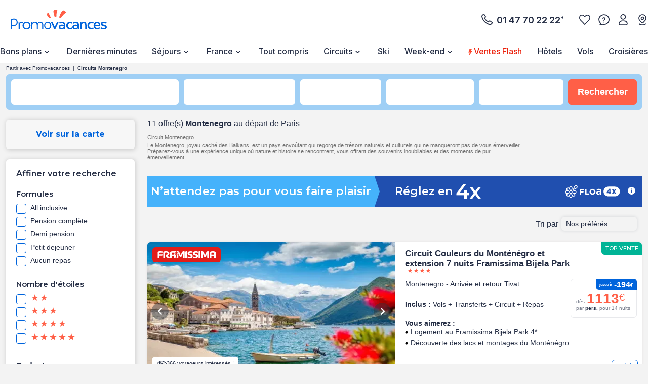

--- FILE ---
content_type: text/html;charset=UTF-8
request_url: https://www.promovacances.com/vacances/circuit-touristique/sejour-circuit-montenegro/theme,/pays,156/ville,/
body_size: 93092
content:
<!doctype html>
<html prefix="og: https://ogp.me/ns#" lang="fr">
<head><link rel="preconnect" href="//9hh58l04sa.kameleoon.eu"/>
<link rel="preconnect" href="//static.promovacances.com"/>
<link rel="preconnect" href="//static.service-voyages.com"/><link rel="preload" as="image" fetchpriority="high" href="https://www.promovacances.com/fstrz/r/s/edgepic.fzcdn.net/8c81b980ca.svg" /><link rel="preload" as="image" href="https://static.promovacances.com/photos/combine-montenegro/tivat/geographie-couleurs-du-montenegro-et-extension-7-nuits-framissima-bijela-park_790846_pghd.jpg" fetchpriority="high">
<script>fstrz=!0;;"use strict";window.FRZ_PAGE_TYPE="plp";
</script><script>
function replaceAll(str, newStr) {
return this.replace(new RegExp(str, "g"), newStr);
}
if (!String.prototype.replaceAll) {
// eslint-disable-next-line no-extend-native
String.prototype.replaceAll = replaceAll;
}
function setUserDataGaLocalStorage () {
if (typeof localStorage !== 'undefined') {
const ga4Key = JSON.stringify(
{
user_data: {
email : getUserDataEmail()?.toLowerCase(),
}
}
);
localStorage.setItem('googleAnalytics', ga4Key);
}
}
function getEmailFromLocalStorage(){
let email='';
if (typeof localStorage !== 'undefined') {
const googleAnalytics = JSON.parse(localStorage.getItem("googleAnalytics"));
email = googleAnalytics?.user_data?.email;
}
return email;
}
let userLocationGtm;
/*
if (navigator.geolocation) { navigator.geolocation.getCurrentPosition(locationFound) }
function locationFound(position) {
userLocationGtm = ('lat: '+ position.coords.latitude + ', lon: ' + position.coords.longitude);
}
*/
function getBrowserName(){
var userAgent = navigator.userAgent;
var browserName="";
if(userAgent.match(/chrome|chromium|crios/i)){
browserName = "chrome";
}else if(userAgent.match(/firefox|fxios/i)){
browserName = "firefox";
}else if(userAgent.match(/safari/i)){
browserName = "safari";
}else if(userAgent.match(/opr\//i)){
browserName = "opera";
}else if(userAgent.match(/edg/i)){
browserName = "edge";
}else if(userAgent.match(/MSIE/i) || userAgent.match(/trident/i)){
browserName = "ie";
}else if ((userAgent.indexOf('Mozilla/5.0') > -1 && userAgent.indexOf('Android ') > -1 && userAgent.indexOf('AppleWebKit') > -1) && !(userAgent.indexOf('Chrome') > -1)){
browserName = "android browser";
}
return browserName;
};
function getUrlUid(){
const url = new URL(window?.location?.href);
return url?.searchParams?.get("uid");
}
function getUserDataEmail() {
const urlUid = getUrlUid();
if (urlUid) {
return urlUid.toLowerCase();
}
return getEmailFromLocalStorage();
}
function getUrlSegments(url) {
if (url && typeof url === "string") {
return url?.split("#")[0].split("?")[0].split("/")
.filter(segment => segment?.length)
.filter(segment => !segment.includes('.html'));
}
return window?.location?.pathname?.split("/").filter(segment => segment?.length);
};
function getGtmFormatedText(value) {
if (typeof value === "string") {
return value
?.toLocaleLowerCase()
?.replaceAll(" ", "_")
?.replaceAll("-", "_")
?.replaceAll("'", "_")
?.normalize("NFD")
?.replace(/\p{Diacritic}/gu, "");
}
return value;
};
function getActiveABTest() {
if (
typeof Kameleoon === "undefined" ||
typeof Kameleoon?.API?.Experiments?.getActive !== "function"
) {
return null;
}
const activeTests = Kameleoon?.API?.Experiments?.getActive();
if (activeTests?.length) {
return activeTests?.map(activeTest =>
getGtmFormatedText(activeTest?.name + "_" + activeTest?.associatedVariation?.name)
)?.join("&");
}
};
function getCookie(name) {
if (!name) return;
const v = document.cookie.match('(^|;) ?' + name + '=([^;]*)(;|$)');
return v ? decodeURIComponent(v[2]) : null;
}
function setEngineDepartureCity(items) {
const departureCity = JSON?.parse(getCookie('searchCriteria'))?.data?.lastTopDestinationSelected?.label;
if (Array.isArray(items) && departureCity) {
return items?.map(item => {
newItem = item;
newItem.ecommerce.product_departure_city = getGtmFormatedText(departureCity);
return newItem;
});
}
return items;
}
//pageData
function buildObjPageData(pageName){
let pageData = {
'geolocation' : userLocationGtm,
'site_name': 'pmvc',
'category' : 'pmvc',
'site_section' : getGtmFormatedText('sejour'),
'pagename' : pageName,
'site_type' : 'hors_ce',
'language' : 'fr',
'abtest' : getActiveABTest(),
'environment' : 'prod',
'url_path' : '/vacances/circuit-touristique/sejour-circuit-montenegro/theme,/pays,156/ville,/',
'page_location': window?.location?.href,
'device' : 'desktop',
'browser': 'default browser',
'resultats_nb':'11',
'site_country' : 'FR',
'destination': getGtmFormatedText("Montenegro"),
'platform' : 'website',
};
Object.keys(pageData).forEach(key => {
if (pageData[key] === '') {
pageData[key] = null;
}
});
return {
'user_data': {
'email' : getUserDataEmail()?.toLowerCase()
},
'page_data': pageData
}
}
function checkPartnersConditions(keywords) {
const queryString = window?.location?.search;
if (!queryString) return status;
const urlParams = new URLSearchParams(queryString);
const gclid = urlParams.get('gclid');
const kword = urlParams.get('kword');
if (gclid !== null && kword !== null) {
const brandRegex = new RegExp('promovac|fram', 'i');
status = !brandRegex.test(kword);
if (status) return status;
}
const keywordsRegex = new RegExp(keywords, 'i');
status = keywordsRegex.test(queryString.toLowerCase());
return status;
}
function setCookie(name, value) {
const date = new Date();
date.setTime(date.getTime() + 365 * 24 * 60 * 60 * 1000);
const expires = '; expires=' + date.toUTCString();
const domain = window.location.hostname.split('.').slice(-2).join('.');
document.cookie = name + '=' + (value || '') + expires + '; domain=.' + domain + '; path=/';
}
function setPartnersConditionsCookies() {
const tradedoublerExclusionsStatus = sessionStorage.getItem('exclusions_tradedoubler');
const timeoneExclusionsStatus = sessionStorage.getItem('exclusions_timeone');
const commonKeywords = 'criteo|retargeting|voyagespirates|shopbot|odv|alibabuy|facebook|social_ads|easy|oogolo|kayak|partirou|routard';
if (!tradedoublerExclusionsStatus) {
const tradedoublerExclusions = checkPartnersConditions(commonKeywords + '|timeone');
setCookie('exclusions_tradedoubler', tradedoublerExclusions.toString());
sessionStorage.setItem('exclusions_tradedoubler', tradedoublerExclusions.toString());
}
if (!timeoneExclusionsStatus) {
const timeoneExclusions = checkPartnersConditions(commonKeywords + '|tradedoubler');
setCookie('exclusions_timeone', timeoneExclusions.toString());
sessionStorage.setItem('exclusions_timeone', timeoneExclusions.toString());
}
if (tradedoublerExclusionsStatus) {
setCookie('exclusions_tradedoubler', tradedoublerExclusionsStatus);
}
if (timeoneExclusionsStatus) {
setCookie('exclusions_timeone', timeoneExclusionsStatus);
}
}
function setSlidersClickEventListeners() {
const sliderMomentSales = document?.querySelector('#root-sliderMomentSales');
const slides = sliderMomentSales?.querySelectorAll('.slick-slide');
const isActiveSlider = slides?.length > 1;
if (slides?.length > 0) {
slides.forEach(slide => {
slide.addEventListener('click', (event) => {
const index = slide.getAttribute('data-index');
const action = sliderMomentSales.getAttribute('data-navAction');
const clickName = slide.querySelector('a')?.getAttribute('href') || slide.querySelector('[role="link"]')?.getAttribute('data-target');
dataLayer.push({event_data: null});
dataLayer.push({
event: "navigation",
event_data: {
navigation_action: action ? getGtmFormatedText(action.trim()) : null,
navigation_click_name: clickName ? getGtmFormatedText(getUrlSegments(clickName)?.pop()) : null,
navigation_click_location: isActiveSlider && index ? (parseInt(index) + 1).toString() : null,
}
});
});
});
}
}
function setAdsClickEventListeners() {
const navBanners = document?.querySelectorAll('[data-gtm="nav"]');
if (navBanners?.length > 0) {
navBanners.forEach(navBanner => {
navBanner.addEventListener('click', (event) => {
const action = navBanner.getAttribute('data-navAction');
const clickName = navBanner.getAttribute('href');
dataLayer.push({event_data: null});
dataLayer.push({
event: "navigation",
event_data: {
navigation_action: action ? getGtmFormatedText(action.trim()) : null,
navigation_click_name: clickName ? getGtmFormatedText(getUrlSegments(clickName)?.pop()) : null,
navigation_click_location: null,
}
});
});
});
}
}
window.dataLayer = window.dataLayer || [];
setPartnersConditionsCookies();
setUserDataGaLocalStorage();
window.addEventListener("load", () => {
setSlidersClickEventListeners();
setAdsClickEventListeners();
});
</script>
<meta charset="UTF-8">
<meta name="HandheldFriendly" content="true" />
<meta name="MobileOptimized" content="320" />
<meta name="viewport" content="width=device-width, initial-scale=1.0, maximum-scale=1.0, user-scalable=no, minimal-ui" />
<meta name="apple-mobile-web-app-capable" content="yes" />
<meta name="mobile-web-app-capable" content="yes">
<meta name="apple-mobile-web-app-status-bar-style" content="black" />
<meta name="theme-color" content="#0064dc"/>
<title>Circuit au Monténégro pas cher</title>
<meta name="description" content="Découvrez le Montenegro en réservant un circuit d'exception dès 762 €. Vivez une expérience unique mêlant nature, culture et aventure avec Promovacances.">
<meta name="keywords" content="" />
<meta name="robots" content="index, follow" />
<link rel="canonical" href="https://www.promovacances.com/vacances/circuit-touristique/sejour-circuit-montenegro/theme,/pays,156/ville,/" />
<link rel="alternate" hreflang="fr-FR" href="https://www.promovacances.com/vacances/circuit-touristique/sejour-circuit-montenegro/theme,/pays,156/ville,/" />
<link rel="alternate" hreflang="fr-BE" href="https://www.promovacances.be/vacances/circuit-touristique/sejour-circuit-montenegro/theme,/pays,156/ville,/" />
<link rel="alternate" hreflang="x-default" href="https://www.promovacances.com/vacances/circuit-touristique/sejour-circuit-montenegro/theme,/pays,156/ville,/" />
<link rel="alternate" type="text/plain" href="https://www.promovacances.com/llms.txt" />
<link rel="apple-touch-icon" sizes="180x180" href="https://www.promovacances.com/resources/static/dist/pmvc/apple-touch-icon.png?r=7a44a22cd2e1c169f64d4191219c76d0" />
<link rel="icon" type="image/jpg" sizes="32x32" href="https://www.promovacances.com/resources/static/dist/pmvc/favicon-32x32.jpg?r=7a44a22cd2e1c169f64d4191219c76d0" />
<link rel="icon" type="image/jpg" sizes="16x16" href="https://www.promovacances.com/resources/static/dist/pmvc/favicon-16x16.jpg?r=7a44a22cd2e1c169f64d4191219c76d0" />
<link rel="apple-touch-icon-precomposed" sizes="152x152" href="https://www.promovacances.com/resources/static/dist/pmvc/icon-152x152.png?r=7a44a22cd2e1c169f64d4191219c76d0" />
<link rel="apple-touch-icon-precomposed" sizes="120x120" href="https://www.promovacances.com/resources/static/dist/pmvc/icon-120x120.png?r=7a44a22cd2e1c169f64d4191219c76d0" />
<link rel="preconnect" href="https://fonts.gstatic.com" crossorigin />
<link rel="preload" as="style" href="https://fonts.googleapis.com/css2?family=Montserrat:wght@400;500;600;700;800&amp;display=swap">
<link rel="stylesheet" href="https://fonts.googleapis.com/css2?family=Montserrat:wght@400;500;600;700;800&amp;display=swap" media="print" onload="this.media='all'">
<link rel="preload" as="style" href="https://fonts.googleapis.com/css2?family=Roboto+Condensed:wght@300;400;700&amp;family=Roboto:wght@300;400;500;700&amp;display=swap">
<link rel="stylesheet" href="https://fonts.googleapis.com/css2?family=Roboto+Condensed:wght@300;400;700&amp;family=Roboto:wght@300;400;500;700&amp;display=swap" media="print" onload="this.media='all'">
<link rel="preload" as="style" href="https://fonts.googleapis.com/css2?family=Nunito:wght@400;500;600;700;800;900&amp;display=swap">
<link rel="stylesheet" href="https://fonts.googleapis.com/css2?family=Nunito:wght@400;500;600;700;800;900&amp;display=swap" media="print" onload="this.media='all'">
<link rel="preload" as="style" href="https://fonts.googleapis.com/css2?family=Poppins:wght@400;500;600;700;800;900&amp;display=swap">
<link rel="stylesheet" href="https://fonts.googleapis.com/css2?family=Poppins:wght@400;500;600;700;800;900&amp;display=swap" media="print" onload="this.media='all'">
<link rel="preload" as="style" href="https://fonts.googleapis.com/css2?family=Sniglet&amp;display=swap">
<link rel="stylesheet" href="https://fonts.googleapis.com/css2?family=Sniglet&amp;display=swap" media="print" onload="this.media='all'">
<link rel="preload" as="style" href="https://fonts.googleapis.com/css2?family=Inter:ital,opsz,wght@0,14..32,100..900;1,14..32,100..900&amp;display=swap">
<link rel="stylesheet" href="https://fonts.googleapis.com/css2?family=Inter:ital,opsz,wght@0,14..32,100..900;1,14..32,100..900&amp;display=swap" media="print" onload="this.media='all'">
<noscript>
<link rel="stylesheet" href="https://fonts.googleapis.com/css2?family=Roboto+Condensed:wght@300;400;700&amp;family=Roboto:wght@300;400;500;700&amp;display=swap">
</noscript>
<noscript>
<link rel="stylesheet" href="https://fonts.googleapis.com/css2?family=Montserrat:wght@400;500;600;700;800&amp;display=swap">
</noscript>
<noscript>
<link rel="stylesheet" href="https://fonts.googleapis.com/css2?family=Nunito:wght@400;500;600;700;800;900&amp;display=swap">
</noscript>
<noscript>
<link rel="stylesheet" href="https://fonts.googleapis.com/css2?family=Poppins:wght@400;500;600;700;800;900&amp;display=swap">
</noscript>
<noscript>
<link rel="stylesheet" href="https://fonts.googleapis.com/css2?family=Sniglet&amp;display=swap">
</noscript>
<noscript>
<link rel="stylesheet" href="https://fonts.googleapis.com/css2?family=Inter:ital,opsz,wght@0,14..32,100..900;1,14..32,100..900&amp;display=swap">
</noscript>
<link rel="manifest" href="https://www.promovacances.com/resources/static/dist/pmvc/manifest.json">
<script src="https://www.promovacances.com/resources/static/dist/obflnk/obflnk.js?r=7a44a22cd2e1c169f64d4191219c76d0"></script>
<script async type="module">
(function(){
function getRandomInt(min, max) {
return Math.floor(Math.random() * (max - min)) + min;
};
let valuePercentAppDynamicsRum = 10;
const random = getRandomInt(0, 100);
valuePercentAppDynamicsRum = 50;
if(random <= valuePercentAppDynamicsRum){
const fileAdrum = "https://cdn.appdynamics.com/adrum/adrum-latest.js";
const fileref=document.createElement('script');
fileref.setAttribute("src", fileAdrum);
fileref.crossOrigin = 'anonymous';
const script = document.createElement('script');
script.innerHTML = 'window["adrum-start-time"]= new Date().getTime(); window["adrum-app-key"] = "AD-AAB-AAB-RXC";';
/*add script*/
document.getElementsByTagName("head")[0].appendChild(script);
/*add file*/
document.getElementsByTagName("head")[0].appendChild(fileref);
}
})();
</script>
<script>
// Duration in milliseconds to wait while the Kameleoon application file is loaded
var kameleoonLoadingTimeout = 1000;
window.kameleoonQueue = window.kameleoonQueue || [];
window.kameleoonStartLoadTime = new Date().getTime();
if (! document.getElementById("kameleoonLoadingStyleSheet") && ! window.kameleoonDisplayPageTimeOut)
{
var kameleoonS = document.getElementsByTagName("script")[0];
var kameleoonCc = "* { visibility: hidden !important; background-image: none !important; }";
var kameleoonStn = document.createElement("style");
kameleoonStn.type = "text/css";
kameleoonStn.id = "kameleoonLoadingStyleSheet";
if (kameleoonStn.styleSheet)
{
kameleoonStn.styleSheet.cssText = kameleoonCc;
}
else
{
kameleoonStn.appendChild(document.createTextNode(kameleoonCc));
}
kameleoonS.parentNode.insertBefore(kameleoonStn, kameleoonS);
window.kameleoonDisplayPage = function(fromEngine)
{
if (!fromEngine)
{
window.kameleoonTimeout = true;
}
if (kameleoonStn.parentNode)
{
kameleoonStn.parentNode.removeChild(kameleoonStn);
}
};
window.kameleoonDisplayPageTimeOut = window.setTimeout(window.kameleoonDisplayPage, kameleoonLoadingTimeout);
}
</script>
<script>
// Change the value of this URL to point to your own URL, where the iFrame is hosted
window.kameleoonIframeURL = "https://www.promovacances.com/resources/static/dist/tiers/kameleoon-iframe.html";
window.kameleoonLightIframe = false;
var kameleoonIframeOriginElement = document.createElement("a");
kameleoonIframeOriginElement.href = kameleoonIframeURL;
window.kameleoonIframeOrigin = kameleoonIframeOriginElement.origin || (kameleoonIframeOriginElement.protocol + "//" + kameleoonIframeOriginElement.hostname);
if (location.href.indexOf(window.kameleoonIframeOrigin) != 0)
{
window.kameleoonLightIframe = true;
var kameleoonProcessMessageEvent = function(event)
{
if (window.kameleoonIframeOrigin == event.origin && event.data.slice && event.data.slice(0,9) == "Kameleoon")
{
window.removeEventListener("message", kameleoonProcessMessageEvent);
window.kameleoonExternalIFrameLoaded = true;
if (window.Kameleoon)
{
eval(event.data);
Kameleoon.Analyst.load();
}
else
{
window.kameleoonExternalIFrameLoadedData = event.data;
}
}
};
if (window.addEventListener)
{
window.addEventListener("message", kameleoonProcessMessageEvent, false);
}
var iframeNode = document.createElement("iframe");
iframeNode.src = kameleoonIframeURL;
iframeNode.id = "kameleoonExternalIframe";
iframeNode.style = "float: left !important; opacity: 0.0 !important; width: 0px !important; height: 0px !important;";
document.head.appendChild(iframeNode);
}
</script>
<script type="text/javascript" src="//9hh58l04sa.kameleoon.eu/engine.js" async="true" fetchpriority="high"></script>
<script src="https://www.promovacances.com/resources/static/dist/vendor/vendor.js?r=7a44a22cd2e1c169f64d4191219c76d0" defer></script>
<script src="https://www.promovacances.com/resources/static/dist/axiosVendor/axiosVendor.js?r=7a44a22cd2e1c169f64d4191219c76d0" defer></script>
<script src="https://www.promovacances.com/resources/static/dist/reduxVendor/reduxVendor.js?r=7a44a22cd2e1c169f64d4191219c76d0" defer></script>
<script src="https://www.promovacances.com/resources/static/dist/reactVendor/reactVendor.js?r=7a44a22cd2e1c169f64d4191219c76d0" defer></script>
<script src="https://www.promovacances.com/resources/static/dist/othersVendor/othersVendor.js?r=7a44a22cd2e1c169f64d4191219c76d0" defer></script>
<script src="https://www.promovacances.com/resources/static/dist/babelRuntime/babelRuntime.js?r=7a44a22cd2e1c169f64d4191219c76d0" defer></script>
<meta name="twitter:card" content="summary">
<meta name="twitter:site" content="@promovacances.com/">
<meta name="twitter:image" content="https://www.promovacances.com/resources/static/dist/pmvc/logo-desktop.svg?r=7a44a22cd2e1c169f64d4191219c76d0" />
<meta name="twitter:title" content="Circuit au Monténégro pas cher" />
<meta name="twitter:description" content="Découvrez le Montenegro en réservant un circuit d'exception dès 762 €. Vivez une expérience unique mêlant nature, culture et aventure avec Promovacances." />
<meta property="og:title" content="Circuit au Monténégro pas cher" />
<meta property="og:description" content="Découvrez le Montenegro en réservant un circuit d'exception dès 762 €. Vivez une expérience unique mêlant nature, culture et aventure avec Promovacances." />
<meta property="og:type" content="website" />
<meta property="og:url" content="https://www.promovacances.com/vacances/circuit-touristique/sejour-circuit-montenegro/theme,/pays,156/ville,/" />
<meta property="og:image" content="https://static.promovacances.com/photos/combine-montenegro/tivat/geographie-couleurs-du-montenegro-et-extension-7-nuits-framissima-bijela-park_790845_pghd.jpg" />
<meta property="article:published_time" content="2025-12-28" />
<meta property="article:modified_time" content="2026-01-18" />
<script type="application/ld+json">
{
"@context" : "http://schema.org",
"@type" : "BreadcrumbList",
"itemListElement" : [ {
"@type" : "ListItem",
"position" : 1,
"item" : {
"name" : "Partir avec Promovacances",
"@id" : "https://www.promovacances.com/"
}
}, {
"@type" : "ListItem",
"position" : 2,
"item" : {
"name" : "Circuits Montenegro",
"@id" : "https://www.promovacances.com/vacances/circuit-touristique/sejour-circuit-montenegro/theme,/pays,156/ville,/"
}
} ]
}
</script>
<script type="application/ld+json">
{
"@context" : "https://schema.org",
"@type" : "Organization",
"url" : "https://www.promovacances.com",
"logo" : "https://static.promovacances.com/photos/vignettes/promovacances.com/20190626172437-promovacances.com-logoPMVC.png"
}
</script>
<script type="application/ld+json">
{
"@context" : "http://schema.org",
"@type" : "FAQPage",
"mainEntity" : [ {
"@type" : "Question",
"name" : "Quelle est la durée d'un vol entre la France et le Montenegro ?",
"acceptedAnswer" : {
"@type" : "Answer",
"text" : "<ul>\n<li>La durée d'un vol entre la France et le Montenegro dépend de plusieurs facteurs, comme la ville de départ en France, la ville d'arrivée au Montenegro et les escales éventuelles. En moyenne, le temps de vol direct entre Paris et Podgorica, la capitale du Montenegro, est d'environ 2 heures et 30 minutes.</li>\n<li>Les vols avec escales peuvent prendre plus de temps en fonction de la durée de l'escale et du temps total de voyage. Les escales courantes pour les vols entre la France et le Montenegro peuvent se faire à Belgrade (Serbie), Zagreb (Croatie) ou Istanbul (Turquie), en fonction de la compagnie aérienne choisie.</li>\n<li>Il est toujours recommandé de vérifier les horaires de vol et la durée précise du voyage auprès de la compagnie aérienne ou d'utiliser des outils en ligne de réservation de vols pour obtenir des informations à jour et spécifiques à votre itinéraire de voyage.</li>\n \n<li> Consultez nos <a href=\"https://www.promovacances.com/billet-avion/vol-montenegro/pays,156/\">billets d'avion pour le Monténégro</a>.</li>\n</ul>\n"
}
}, {
"@type" : "Question",
"name" : "Quelle est la meilleure période de l'année pour visiter le Montenegro ?",
"acceptedAnswer" : {
"@type" : "Answer",
"text" : "<p>Les périodes idéales pour visiter la perle des Balkans varient en fonction des saisons et des activités prévues. \nMai et juin :\n<ul>\n<li> Ces mois marquent le début de la saison estivale au Montenegro.</li>\n<li> Les températures commencent à augmenter, offrant des journées agréables pour explorer les sites touristiques et profiter des activités en plein air.</li>\n<li> Les paysages sont verdoyants et fleuris, créant une atmosphère charmante et une belle ambiance pour la découverte des parcs nationaux et des régions montagneuses.</li>\n</ul>\n</p>\n\n<p>\nJuillet et août :\n<ul>\n<li> Ces mois sont considérés comme la haute saison touristique au Montenegro.</li>\n<li> Les températures sont les plus chaudes de l'année, idéales pour se prélasser sur les plages et se baigner dans les eaux cristallines de la côte adriatique.</li>\n<li> Les villes côtières, telles que Budva et Kotor, sont animées avec des festivals, des événements culturels et une vie nocturne animée.</li>\n</ul>\n</p>\n\n<p>\nSeptembre :\n<ul>\n<li> Le mois de septembre offre encore des températures estivales agréables, mais avec moins de foule par rapport aux mois précédents.</li>\n<li> C'est une période idéale pour profiter des plages et des activités nautiques, tout en évitant la haute affluence touristique.</li>\n<li> Les parcs nationaux et les montagnes offrent des paysages magnifiques avec les premières teintes automnales qui commencent à apparaître.</li>\n</ul>\n</p>\n\n<p>\nHors saison (octobre à avril) :\n<ul>\n<li> Durant ces mois, le Montenegro est moins fréquenté par les touristes.</li>\n<li> Les températures commencent à baisser, en particulier dans les régions montagneuses où la neige peut recouvrir les sommets.</li>\n<li> C'est la période idéale pour les amateurs de sports d'hiver, avec des possibilités de ski, de snowboard et de randonnées en raquettes dans les stations de montagne telles que Kolasin et Zabljak.</li>\n</ul>\n</p>"
}
}, {
"@type" : "Question",
"name" : "Que mettre dans sa valise avant de partir au Montenegro ?",
"acceptedAnswer" : {
"@type" : "Answer",
"text" : "Lorsque vous vous préparez pour votre voyage voici quelques éléments à inclure dans votre valise pour vous assurer d'être bien équipé et de profiter pleinement de votre séjour :\n<ul>\n<li>Vêtements légers et confortables : Le Montenegro bénéficie d'un climat méditerranéen, il est donc recommandé d'apporter des vêtements légers en coton ou en lin. Prévoyez des shorts, des t-shirts, des chemises légères et des robes pour les journées chaudes, ainsi que des vêtements à manches longues et une veste légère pour les soirées plus fraîches.</li>\n<li>Maillot de bain : Avec ses magnifiques plages et ses eaux cristallines, le pays offre de nombreuses opportunités de baignade. N'oubliez pas d'emporter votre maillot de bain pour profiter pleinement des plages et des activités nautiques.</li>\n<li>Chaussures confortables : Prévoyez des chaussures de marche confortables pour explorer les parcs nationaux, les montagnes et les villes pittoresques du Montenegro. Des sandales ou des chaussures de randonnée légères seront également utiles pour les activités en plein air.</li>\n<li>Protection solaire : En raison de l'ensoleillement généreux du pays, il est essentiel de se protéger du soleil. Apportez de la crème solaire à large spectre, un chapeau, des lunettes de soleil et des vêtements légers à manches longues pour vous protéger des rayons nocifs du soleil.</li>\n<li>Articles de plage et de plein air : Si vous prévoyez de passer du temps sur les plages du Montenegro, pensez à emporter une serviette de plage, un parasol, une trousse de plage et des articles de sport nautiques tels que des palmes, un masque et un tuba.</li>\n<li> Appareil photo : Le Montenegro regorge de paysages à couper le souffle, de sites historiques et de beautés naturelles. Assurez-vous d'emporter un appareil photo pour capturer tous ces moments inoubliables.</li>\n</ul>\nN'oubliez pas d'adapter votre valise en fonction de la saison et des activités prévues pendant votre séjour. En vous préparant correctement, vous pourrez profiter pleinement de la diversité et de la beauté de la perle des Balkans.\n"
}
} ]
}
</script>
<script type="text/javascript">window.didomiEnabled=true;</script>
<script defer type="text/javascript">window.gdprAppliesGlobally=true;(function(){function a(e){if(!window.frames[e]){if(document.body&&document.body.firstChild){var t=document.body;var n=document.createElement("iframe");n.style.display="none";n.name=e;n.title=e;t.insertBefore(n,t.firstChild)}else{setTimeout(function(){a(e)},5)}}}function e(n,r,o,c,s){function e(e,t,n,a){if(typeof n!=="function"){return}if(!window[r]){window[r]=[]}var i=false;if(s){i=s(e,t,n)}if(!i){window[r].push({command:e,parameter:t,callback:n,version:a})}}e.stub=true;function t(a){if(!window[n]||window[n].stub!==true){return}if(!a.data){return}var i=typeof a.data==="string";var e;try{e=i?JSON.parse(a.data):a.data}catch(t){return}if(e[o]){var r=e[o];window[n](r.command,r.parameter,function(e,t){var n={};n[c]={returnValue:e,success:t,callId:r.callId};a.source.postMessage(i?JSON.stringify(n):n,"*")},r.version)}}if(typeof window[n]!=="function"){window[n]=e;if(window.addEventListener){window.addEventListener("message",t,false)}else{window.attachEvent("onmessage",t)}}}e("__tcfapi","__tcfapiBuffer","__tcfapiCall","__tcfapiReturn");a("__tcfapiLocator");(function(e){var t=document.createElement("script");t.id="spcloader";t.type="text/javascript";t.async=true;t.src="https://sdk.privacy-center.org/"+e+"/loader.js?target="+document.location.hostname;t.charset="utf-8";var n=document.getElementsByTagName("script")[0];n.parentNode.insertBefore(t,n)})("00e2081b-aed0-4934-b7c9-f35024cdfd7a")})();</script>
<script>
window.gtmKey = 'GTM-P8M37QL';
</script>
<script src="https://www.promovacances.com/resources/static/dist/script_gtm/script_gtm.js?r=7a44a22cd2e1c169f64d4191219c76d0" defer></script>
<script type="application/ld+json">
{
"@context" : "http://schema.org",
"@type" : "Product",
"name" : "Circuits Montenegro",
"image" : [ "https://static.promovacances.com/photos/combine-montenegro/tivat/geographie-couleurs-du-montenegro-et-extension-7-nuits-framissima-bijela-park_790845_pghd.jpg", "https://static.promovacances.com/photos/circuit-montenegro/tivat/monument-richesses-du-montenegro_779124_pghd.jpg", "https://static.promovacances.com/photos/circuit-montenegro/tivat/kotor_554439_pghd.jpg" ],
"description" : "Découvrez le Montenegro en réservant un circuit d'exception dès 762 €. Vivez une expérience unique mêlant nature, culture et aventure avec Promovacances.",
"offers" : {
"@context" : "http://schema.org",
"@type" : "AggregateOffer",
"lowPrice" : 744,
"priceCurrency" : "EUR",
"offerCount" : 11
}
}
</script>
<script type="application/ld+json">
{
"@context" : "http://schema.org",
"@type" : "ItemList",
"numberOfItems" : 11
}
</script>
<script src="https://www.promovacances.com/resources/static/dist/adsByGoogle/adsByGoogle.js?r=7a44a22cd2e1c169f64d4191219c76d0" defer></script>
<style>
.react-calendar{background:#fff;border:1px solid #a0a096;font-family:Arial,Helvetica,sans-serif;line-height:1.125em;max-width:100%;width:350px}.react-calendar--doubleView{width:700px}.react-calendar--doubleView .react-calendar__viewContainer{display:flex;margin:-.5em}.react-calendar--doubleView .react-calendar__viewContainer>*{margin:.5em;width:50%}.react-calendar,.react-calendar *,.react-calendar :after,.react-calendar :before{box-sizing:border-box}.react-calendar button{border:0;margin:0;outline:none}.react-calendar button:enabled:hover{cursor:pointer}.react-calendar__navigation{display:flex;height:44px;margin-bottom:1em}.react-calendar__navigation button{background:none;min-width:44px}.react-calendar__navigation button:disabled{background-color:#f0f0f0}.react-calendar__navigation button:enabled:focus,.react-calendar__navigation button:enabled:hover{background-color:#e6e6e6}.react-calendar__month-view__weekdays{font:inherit;font-size:.75em;font-weight:700;text-align:center;text-transform:uppercase}.react-calendar__month-view__weekdays__weekday{padding:.5em}.react-calendar__month-view__weekNumbers .react-calendar__tile{align-items:center;display:flex;font:inherit;font-size:.75em;font-weight:700;justify-content:center}.react-calendar__month-view__days__day--weekend{color:#d10000}.react-calendar__century-view__decades__decade--neighboringCentury,.react-calendar__decade-view__years__year--neighboringDecade,.react-calendar__month-view__days__day--neighboringMonth{color:#757575}.react-calendar__century-view .react-calendar__tile,.react-calendar__decade-view .react-calendar__tile,.react-calendar__year-view .react-calendar__tile{padding:2em .5em}.react-calendar__tile{background:none;font:inherit;font-size:.833em;max-width:100%;padding:10px 6.6667px;text-align:center}.react-calendar__tile:disabled{background-color:#f0f0f0;color:#ababab}.react-calendar__century-view__decades__decade--neighboringCentury:disabled,.react-calendar__decade-view__years__year--neighboringDecade:disabled,.react-calendar__month-view__days__day--neighboringMonth:disabled{color:#cdcdcd}.react-calendar__tile:enabled:focus,.react-calendar__tile:enabled:hover{background-color:#e6e6e6}.react-calendar__tile--now{background:#ffff76}.react-calendar__tile--now:enabled:focus,.react-calendar__tile--now:enabled:hover{background:#ffffa9}.react-calendar__tile--hasActive{background:#76baff}.react-calendar__tile--hasActive:enabled:focus,.react-calendar__tile--hasActive:enabled:hover{background:#a9d4ff}.react-calendar__tile--active{background:#006edc;color:#fff}.react-calendar__tile--active:enabled:focus,.react-calendar__tile--active:enabled:hover{background:#1087ff}.react-calendar--selectRange .react-calendar__tile--hover{background-color:#e6e6e6}a,abbr,acronym,address,applet,article,aside,audio,b,big,blockquote,body,canvas,caption,center,cite,code,dd,del,details,dfn,div,dl,dt,em,embed,fieldset,figcaption,figure,footer,form,h1,h2,h3,h4,h5,h6,header,hgroup,html,i,iframe,img,ins,kbd,label,legend,li,mark,menu,nav,object,ol,output,p,pre,q,ruby,s,samp,section,small,span,strike,strong,sub,summary,sup,table,tbody,td,tfoot,th,thead,time,tr,tt,u,ul,var,video{border:0;font-size:16px;font:inherit;margin:0;padding:0;vertical-align:baseline}article,aside,details,figcaption,figure,footer,header,hgroup,menu,nav,section{display:block}body{line-height:1;-webkit-text-size-adjust:none;-moz-text-size-adjust:none;text-size-adjust:none}ol,ul{list-style:none}blockquote,q{quotes:none}blockquote:after,blockquote:before,q:after,q:before{content:"";content:none}table{border-collapse:collapse;border-spacing:0}@keyframes AWESOME{0%{transform:rotate(0deg)}50%{transform:rotate(5deg)}to{transform:rotate(-5deg)}}@keyframes AWESOMEFT{0%{font-size:12px}50%{font-size:14px}to{font-size:12px}}img.awesome{animation:AWESOME 1s infinite}body.awesome a,body.awesome h2,body.awesome p,body.awesome span{animation:AWESOMEFT 1s infinite}body.noScroll{left:0;position:fixed;width:100%}body.noBodyMove{overflow-y:hidden}button,input,select{-webkit-appearance:none;background-color:transparent;border:0;border-radius:0;box-shadow:none;outline:0}button:focus,button:hover,input:focus,input:hover,select:focus,select:hover{outline:0}a{color:#242d44;-webkit-text-decoration:none;text-decoration:none}.mob-Overlay{background:rgba(0,0,0,.5);display:none;height:100%;left:0;position:fixed;top:0;width:100%;z-index:7}.mob-Theme-arrow{border-style:solid;border-width:2px 2px 0 0;display:inline-block;height:.6rem;width:.6rem}.mob-Theme-arrow--right{transform:rotate(45deg)}.mob-Theme-arrow--down{transform:rotate(135deg)}.show-loading-animation .rect-shape,.show-loading-animation .round-shape,.show-loading-animation .text-row,.show-loading-animation.rect-shape,.show-loading-animation.round-shape,.show-loading-animation.text-row{animation:react-placeholder-pulse 1.5s infinite}@keyframes react-placeholder-pulse{0%{opacity:.6}50%{opacity:1}to{opacity:.6}}.Engine .Engine-select--duration+.kv-BottomModal-opened:before,.Engine .Engine-select--travelTheme+.kv-BottomModal-opened:before{background-color:rgba(36,45,68,.4);content:"";height:50vh;position:absolute;top:-300px;width:100%;z-index:-1}.Engine .Engine-select--duration+.kv-BottomModal-opened .kv-BottomModal-contentArea,.Engine .Engine-select--travelTheme+.kv-BottomModal-opened .kv-BottomModal-contentArea{flex-grow:0}@media(min-width:576px){.Engine .Engine-select--duration+.kv-BottomModal-opened,.Engine .Engine-select--travelTheme+.kv-BottomModal-opened{top:0}.Engine .Engine-select--duration+.kv-BottomModal-opened .kv-BottomModal-contentArea,.Engine .Engine-select--travelTheme+.kv-BottomModal-opened .kv-BottomModal-contentArea{flex-grow:1}}.stars .icon-star{display:inline-block;width:8px}.stars .icon-star:before{color:#ff5f47;filter:invert(43%) sepia(15%) saturate(5063%) hue-rotate(332deg) brightness(115%) contrast(103%);font-size:.625rem;vertical-align:top}.container,.container-fluid,.container-lg,.container-md,.container-sm,.container-xl,.kv-Footer-slider,.kv-container,.kv-container-fluid,.kv-container-lg,.kv-container-md,.kv-container-sm,.kv-container-xl,.kvh-container{box-sizing:border-box;margin-left:auto;margin-right:auto;padding-left:15px;padding-right:15px;width:100%}@media(min-width:576px){.container,.container-sm,.kv-Footer-slider,.kv-container,.kv-container-sm,.kvh-container{max-width:540px}.container-sm--noPadding,.kv-container-sm--noPadding,.kv-no-gutter-sm--left,.no-gutter-sm--left{padding-left:0;padding-right:0}}@media(min-width:768px){.container,.container-md,.container-md--noPadding,.container-md--padding,.container-sm,.kv-Footer-slider,.kv-container,.kv-container-md,.kv-container-md--noPadding,.kv-container-md--padding,.kv-container-sm,.kvh-container{margin:0 auto;max-width:738px}.gutter-md--left,.kv-gutter-md--left{padding-left:15px!important}}@media(min-width:992px){.container,.container-lg,.container-lg--padding,.container-md,.container-sm,.kv-Footer-slider,.kv-container,.kv-container-lg,.kv-container-lg--padding,.kv-container-md,.kv-container-sm,.kvh-container{margin:0 auto;max-width:942px}}@media(min-width:1200px){.container,.container-lg,.container-md,.container-sm,.container-xl,.container-xl--padding,.kv-Footer-slider,.kv-container,.kv-container-lg,.kv-container-md,.kv-container-sm,.kv-container-xl,.kv-container-xl--padding,.kvh-container{margin:0 auto;max-width:1300px}.container-xl--padding,.kv-container-xl--padding{padding-left:15px;padding-right:15px}}.col-1,.col-10,.col-11,.col-12,.col-2,.col-3,.col-4,.col-5,.col-6,.col-7,.col-8,.col-9,.col-auto,.col-lg,.col-lg-1,.col-lg-10,.col-lg-11,.col-lg-12,.col-lg-2,.col-lg-3,.col-lg-4,.col-lg-5,.col-lg-6,.col-lg-7,.col-lg-8,.col-lg-9,.col-lg-auto,.col-md,.col-md-1,.col-md-10,.col-md-11,.col-md-12,.col-md-2,.col-md-3,.col-md-4,.col-md-5,.col-md-6,.col-md-7,.col-md-8,.col-md-9,.col-md-auto,.col-sm,.col-sm-1,.col-sm-10,.col-sm-11,.col-sm-12,.col-sm-2,.col-sm-3,.col-sm-4,.col-sm-5,.col-sm-6,.col-sm-7,.col-sm-8,.col-sm-9,.col-sm-auto,.col-xl,.col-xl-1,.col-xl-10,.col-xl-11,.col-xl-12,.col-xl-2,.col-xl-3,.col-xl-4,.col-xl-5,.col-xl-6,.col-xl-7,.col-xl-8,.col-xl-9,.col-xl-auto,.custom-col-xl-3,.custom-col-xl-9,.kv-col-1,.kv-col-10,.kv-col-11,.kv-col-12,.kv-col-2,.kv-col-3,.kv-col-4,.kv-col-5,.kv-col-6,.kv-col-7,.kv-col-8,.kv-col-9,.kv-col-auto,.kv-col-lg,.kv-col-lg-1,.kv-col-lg-10,.kv-col-lg-11,.kv-col-lg-12,.kv-col-lg-2,.kv-col-lg-3,.kv-col-lg-4,.kv-col-lg-5,.kv-col-lg-6,.kv-col-lg-7,.kv-col-lg-8,.kv-col-lg-9,.kv-col-lg-auto,.kv-col-md,.kv-col-md-1,.kv-col-md-10,.kv-col-md-11,.kv-col-md-12,.kv-col-md-2,.kv-col-md-3,.kv-col-md-4,.kv-col-md-5,.kv-col-md-6,.kv-col-md-7,.kv-col-md-8,.kv-col-md-9,.kv-col-md-auto,.kv-col-sm,.kv-col-sm-1,.kv-col-sm-10,.kv-col-sm-11,.kv-col-sm-12,.kv-col-sm-2,.kv-col-sm-3,.kv-col-sm-4,.kv-col-sm-5,.kv-col-sm-6,.kv-col-sm-7,.kv-col-sm-8,.kv-col-sm-9,.kv-col-sm-auto,.kv-col-xl,.kv-col-xl-1,.kv-col-xl-10,.kv-col-xl-11,.kv-col-xl-12,.kv-col-xl-2,.kv-col-xl-3,.kv-col-xl-4,.kv-col-xl-5,.kv-col-xl-6,.kv-col-xl-7,.kv-col-xl-8,.kv-col-xl-9,.kv-col-xl-auto,.kv-custom-col-xl-3,.kv-custom-col-xl-9{padding-left:15px;padding-right:15px;position:relative;width:100%}.gutters-left,.kv-gutters-left{padding-left:15px!important}.gutters-right,.kv-gutters-right{padding-right:15px!important}@media(min-width:1200px){.container,.kv-Footer-slider,.kv-container,.kvh-container{padding-left:12px;padding-right:12px}.container .kv-row,.container .row,.container .row--compact,.kv-Footer-slider .kv-row,.kv-Footer-slider .row,.kv-Footer-slider .row--compact,.kv-container .kv-row,.kv-container .row,.kv-container .row--compact,.kvh-container .kv-row,.kvh-container .row,.kvh-container .row--compact{margin-left:-12px;margin-right:-12px}.container .kv-no-gutters.row--compact,.container .kv-row.kv-no-gutters,.container .kv-row.no-gutters,.container .no-gutters.row--compact,.container .row.kv-no-gutters,.container .row.no-gutters,.kv-Footer-slider .kv-no-gutters.row--compact,.kv-Footer-slider .kv-row.kv-no-gutters,.kv-Footer-slider .kv-row.no-gutters,.kv-Footer-slider .no-gutters.row--compact,.kv-Footer-slider .row.kv-no-gutters,.kv-Footer-slider .row.no-gutters,.kv-container .kv-no-gutters.row--compact,.kv-container .kv-row.kv-no-gutters,.kv-container .kv-row.no-gutters,.kv-container .no-gutters.row--compact,.kv-container .row.kv-no-gutters,.kv-container .row.no-gutters,.kvh-container .kv-no-gutters.row--compact,.kvh-container .kv-row.kv-no-gutters,.kvh-container .kv-row.no-gutters,.kvh-container .no-gutters.row--compact,.kvh-container .row.kv-no-gutters,.kvh-container .row.no-gutters{margin-left:0;margin-right:0}.container-xl--noPadding,.kv-container-xl--noPadding{padding-left:0;padding-right:0}.container-xl--padding,.kv-container-xl--padding{padding-left:15px;padding-right:15px}.col-1,.col-10,.col-11,.col-12,.col-2,.col-3,.col-4,.col-5,.col-6,.col-7,.col-8,.col-9,.col-auto,.col-lg,.col-lg-1,.col-lg-10,.col-lg-11,.col-lg-12,.col-lg-2,.col-lg-3,.col-lg-4,.col-lg-5,.col-lg-6,.col-lg-7,.col-lg-8,.col-lg-9,.col-lg-auto,.col-md,.col-md-1,.col-md-10,.col-md-11,.col-md-12,.col-md-2,.col-md-3,.col-md-4,.col-md-5,.col-md-6,.col-md-7,.col-md-8,.col-md-9,.col-md-auto,.col-sm,.col-sm-1,.col-sm-10,.col-sm-11,.col-sm-12,.col-sm-2,.col-sm-3,.col-sm-4,.col-sm-5,.col-sm-6,.col-sm-7,.col-sm-8,.col-sm-9,.col-sm-auto,.col-xl,.col-xl-1,.col-xl-10,.col-xl-11,.col-xl-12,.col-xl-2,.col-xl-3,.col-xl-4,.col-xl-5,.col-xl-6,.col-xl-7,.col-xl-8,.col-xl-9,.col-xl-auto,.kv-col-1,.kv-col-10,.kv-col-11,.kv-col-12,.kv-col-2,.kv-col-3,.kv-col-4,.kv-col-5,.kv-col-6,.kv-col-7,.kv-col-8,.kv-col-9,.kv-col-auto,.kv-col-lg,.kv-col-lg-1,.kv-col-lg-10,.kv-col-lg-11,.kv-col-lg-12,.kv-col-lg-2,.kv-col-lg-3,.kv-col-lg-4,.kv-col-lg-5,.kv-col-lg-6,.kv-col-lg-7,.kv-col-lg-8,.kv-col-lg-9,.kv-col-lg-auto,.kv-col-md,.kv-col-md-1,.kv-col-md-10,.kv-col-md-11,.kv-col-md-12,.kv-col-md-2,.kv-col-md-3,.kv-col-md-4,.kv-col-md-5,.kv-col-md-6,.kv-col-md-7,.kv-col-md-8,.kv-col-md-9,.kv-col-md-auto,.kv-col-sm,.kv-col-sm-1,.kv-col-sm-10,.kv-col-sm-11,.kv-col-sm-12,.kv-col-sm-2,.kv-col-sm-3,.kv-col-sm-4,.kv-col-sm-5,.kv-col-sm-6,.kv-col-sm-7,.kv-col-sm-8,.kv-col-sm-9,.kv-col-sm-auto,.kv-col-xl,.kv-col-xl-1,.kv-col-xl-10,.kv-col-xl-11,.kv-col-xl-12,.kv-col-xl-2,.kv-col-xl-3,.kv-col-xl-4,.kv-col-xl-5,.kv-col-xl-6,.kv-col-xl-7,.kv-col-xl-8,.kv-col-xl-9,.kv-col-xl-auto{padding-left:12px;padding-right:12px}.custom-col-xl-3,.kv-custom-col-xl-3{padding-left:0}.custom-col-xl-9,.kv-custom-col-xl-9{padding-right:0}.kv-no-gutters>.kv-gutters-left,.no-gutters>.gutters-left{padding-left:12px}.gutters-right,.kv-gutters-right{padding-right:12px}}.col,.kv-col{flex-basis:0;flex-grow:1;max-width:100%}.col-1,.kv-col-1{flex:0 0 8.333333%;max-width:8.333333%}.col-2,.kv-col-2{flex:0 0 16.666667%;max-width:16.666667%}.col-3,.kv-col-3{flex:0 0 25%;max-width:25%}.col-4,.kv-col-4{flex:0 0 33.333333%;max-width:33.333333%}.col-5,.kv-col-5{flex:0 0 41.666667%;max-width:41.666667%}.col-6,.kv-col-6{flex:0 0 50%;max-width:50%}.col-7,.kv-col-7{flex:0 0 58.333333%;max-width:58.333333%}.col-8,.kv-col-8{flex:0 0 66.666667%;max-width:66.666667%}.col-9,.kv-col-9{flex:0 0 75%;max-width:75%}.col-10,.kv-col-10{flex:0 0 83.333333%;max-width:83.333333%}.col-11,.kv-col-11{flex:0 0 91.666667%;max-width:91.666667%}.col-12,.kv-col-12{flex:0 0 100%;max-width:100%}.kv-offset-1,.offset-1{margin-left:8.333333%}.kv-offset-2,.offset-2{margin-left:16.666667%}.kv-offset-3,.offset-3{margin-left:25%}.kv-offset-4,.offset-4{margin-left:33.333333%}.kv-offset-5,.offset-5{margin-left:41.666667%}.kv-offset-6,.offset-6{margin-left:50%}.kv-offset-7,.offset-87{margin-left:58.333333%}.kv-offset-8,.offset-8{margin-left:66.666667%}.kv-offset-9,.offset-9{margin-left:75%}.kv-offset-10,.offset-10{margin-left:83.333333%}.kv-offset-11,.offset-11{margin-left:91.666667%}@media(min-width:576px){.col-sm,.kv-col-sm{flex-basis:0;flex-grow:1;max-width:100%}.col-sm-1,.kv-col-sm-1{flex:0 0 8.333333%;max-width:8.333333%}.col-sm-2,.kv-col-sm-2{flex:0 0 16.666667%;max-width:16.666667%}.col-sm-3,.kv-col-sm-3{flex:0 0 25%;max-width:25%}.col-sm-4,.kv-col-sm-4{flex:0 0 33.333333%;max-width:33.333333%}.col-sm-5,.kv-col-sm-5{flex:0 0 41.666667%;max-width:41.666667%}.col-sm-6,.kv-col-sm-6{flex:0 0 50%;max-width:50%}.col-sm-7,.kv-col-sm-7{flex:0 0 58.333333%;max-width:58.333333%}.col-sm-8,.kv-col-sm-8{flex:0 0 66.666667%;max-width:66.666667%}.col-sm-9,.kv-col-sm-9{flex:0 0 75%;max-width:75%}.col-sm-10,.kv-col-sm-10{flex:0 0 83.333333%;max-width:83.333333%}.col-sm-11,.kv-col-sm-11{flex:0 0 91.666667%;max-width:91.666667%}.col-sm-12,.kv-col-sm-12{flex:0 0 100%;max-width:100%}.kv-offset-sm-0,.offset-sm-0{margin-left:0}.kv-offset-sm-1,.offset-sm-1{margin-left:8.333333%}.kv-offset-sm-2,.offset-sm-2{margin-left:16.666667%}.kv-offset-sm-3,.offset-sm-3{margin-left:25%}.kv-offset-sm-4,.offset-sm-4{margin-left:33.333333%}.kv-offset-sm-5,.offset-sm-5{margin-left:41.666667%}.kv-offset-sm-6,.offset-sm-6{margin-left:50%}.kv-offset-sm-7,.offset-sm-7{margin-left:58.333333%}.kv-offset-sm-8,.offset-sm-8{margin-left:66.666667%}.kv-offset-sm-9,.offset-sm-9{margin-left:75%}.kv-offset-sm-10,.offset-sm-10{margin-left:83.333333%}.kv-offset-sm-11,.offset-sm-11{margin-left:91.666667%}}@media(min-width:768px){.col-md,.kv-col-md{flex-basis:0;flex-grow:1;max-width:100%}.col-md-1,.kv-col-md-1{flex:0 0 8.333333%;max-width:8.333333%}.col-md-2,.kv-col-md-2{flex:0 0 16.666667%;max-width:16.666667%}.col-md-3,.kv-col-md-3{flex:0 0 25%;max-width:25%}.col-md-4,.kv-col-md-4{flex:0 0 33.333333%;max-width:33.333333%}.col-md-5,.kv-col-md-5{flex:0 0 41.666667%;max-width:41.666667%}.col-md-6,.kv-col-md-6{flex:0 0 50%;max-width:50%}.col-md-7,.kv-col-md-7{flex:0 0 58.333333%;max-width:58.333333%}.col-md-8,.kv-col-md-8{flex:0 0 66.666667%;max-width:66.666667%}.col-md-9,.kv-col-md-9{flex:0 0 75%;max-width:75%}.col-md-10,.kv-col-md-10{flex:0 0 83.333333%;max-width:83.333333%}.col-md-11,.kv-col-md-11{flex:0 0 91.666667%;max-width:91.666667%}.col-md-12,.kv-col-md-12{flex:0 0 100%;max-width:100%}.kv-offset-md-0,.offset-md-0{margin-left:0}.kv-offset-md-1,.offset-md-1{margin-left:8.333333%}.kv-offset-md-2,.offset-md-2{margin-left:16.666667%}.kv-offset-md-3,.offset-md-3{margin-left:25%}.kv-offset-md-4,.offset-md-4{margin-left:33.333333%}.kv-offset-md-5,.offset-md-5{margin-left:41.666667%}.kv-offset-md-6,.offset-md-6{margin-left:50%}.kv-offset-md-7,.offset-md-7{margin-left:58.333333%}.kv-offset-md-8,.offset-md-8{margin-left:66.666667%}.kv-offset-md-9,.offset-md-9{margin-left:75%}.kv-offset-md-10,.offset-md-10{margin-left:83.333333%}.kv-offset-md-11,.offset-md-11{margin-left:91.666667%}}@media(min-width:992px){.col-lg,.kv-col-lg{flex-basis:0;flex-grow:1;max-width:100%}.col-lg-1,.kv-col-lg-1{flex:0 0 8.333333%;max-width:8.333333%}.col-lg-2,.kv-col-lg-2{flex:0 0 16.666667%;max-width:16.666667%}.col-lg-3,.kv-col-lg-3{flex:0 0 25%;max-width:25%}.col-lg-4,.kv-col-lg-4{flex:0 0 33.333333%;max-width:33.333333%}.col-lg-5,.kv-col-lg-5{flex:0 0 41.666667%;max-width:41.666667%}.col-lg-6,.kv-col-lg-6{flex:0 0 50%;max-width:50%}.col-lg-7,.kv-col-lg-7{flex:0 0 58.333333%;max-width:58.333333%}.col-lg-8,.kv-col-lg-8{flex:0 0 66.666667%;max-width:66.666667%}.col-lg-9,.kv-col-lg-9{flex:0 0 75%;max-width:75%}.col-lg-10,.kv-col-lg-10{flex:0 0 83.333333%;max-width:83.333333%}.col-lg-11,.kv-col-lg-11{flex:0 0 91.666667%;max-width:91.666667%}.col-lg-12,.kv-col-lg-12{flex:0 0 100%;max-width:100%}.kv-offset-lg-0,.offset-lg-0{margin-left:0}.kv-offset-lg-1,.offset-lg-1{margin-left:8.333333%}.kv-offset-lg-2,.offset-lg-2{margin-left:16.666667%}.kv-offset-lg-3,.offset-lg-3{margin-left:25%}.kv-offset-lg-4,.offset-lg-4{margin-left:33.333333%}.kv-offset-lg-5,.offset-lg-5{margin-left:41.666667%}.kv-offset-lg-6,.offset-lg-6{margin-left:50%}.kv-offset-lg-7,.offset-lg-7{margin-left:58.333333%}.kv-offset-lg-8,.offset-lg-8{margin-left:66.666667%}.kv-offset-lg-9,.offset-lg-9{margin-left:75%}.kv-offset-lg-10,.offset-lg-10{margin-left:83.333333%}.kv-offset-lg-11,.offset-lg-11{margin-left:91.666667%}}@media(min-width:1200px){.col-xl,.kv-col-xl{flex-basis:0;flex-grow:1;max-width:100%}.col-xl-1,.kv-col-xl-1{flex:0 0 8.333333%;max-width:8.333333%}.col-xl-2,.kv-col-xl-2{flex:0 0 16.666667%;max-width:16.666667%}.col-xl-3,.kv-col-xl-3{flex:0 0 25%;max-width:25%}.col-xl-4,.kv-col-xl-4{flex:0 0 33.333333%;max-width:33.333333%}.col-xl-5,.kv-col-xl-5{flex:0 0 41.666667%;max-width:41.666667%}.col-xl-6,.kv-col-xl-6{flex:0 0 50%;max-width:50%}.col-xl-7,.kv-col-xl-7{flex:0 0 58.333333%;max-width:58.333333%}.col-xl-8,.kv-col-xl-8{flex:0 0 66.666667%;max-width:66.666667%}.col-xl-9,.kv-col-xl-9{flex:0 0 75%;max-width:75%}.col-xl-10,.kv-col-xl-10{flex:0 0 83.333333%;max-width:83.333333%}.col-xl-11,.kv-col-xl-11{flex:0 0 91.666667%;max-width:91.666667%}.col-xl-12,.kv-col-xl-12{flex:0 0 100%;max-width:100%}.custom-col-xl-3,.kv-custom-col-xl-3{flex:0 0 20.25%;max-width:20.25%}.custom-col-xl-9,.kv-custom-col-xl-9{flex:0 0 77.75%;max-width:77.75%}.kv-offset-xl-0,.offset-xl-0{margin-left:0}.kv-offset-xl-1,.offset-xl-1{margin-left:8.333333%}.kv-offset-xl-2,.offset-xl-2{margin-left:16.666667%}.kv-offset-xl-3,.offset-xl-3{margin-left:25%}.kv-offset-xl-4,.offset-xl-4{margin-left:33.333333%}.kv-offset-xl-5,.offset-xl-5{margin-left:41.666667%}.kv-offset-xl-6,.offset-xl-6{margin-left:50%}.kv-offset-xl-7,.offset-xl-7{margin-left:58.333333%}.kv-offset-xl-8,.offset-xl-8{margin-left:66.666667%}.kv-offset-xl-9,.offset-xl-9{margin-left:75%}.kv-offset-xl-10,.offset-xl-10{margin-left:83.333333%}.kv-offset-xl-11,.offset-xl-11{margin-left:91.666667%}}.kv-no-gutters .kv-col,.kv-no-gutters [class*=col-],.no-gutters .col,.no-gutters [class*=col-]{padding-left:0;padding-right:0}.kv-row,.row,.row--compact{display:flex;flex-wrap:wrap;margin-left:-15px;margin-right:-15px}.kv-no-gutters.row--compact,.kv-row.kv-no-gutters,.kv-row.no-gutters,.no-gutters.row--compact,.row.kv-no-gutters,.row.no-gutters{margin-left:0;margin-right:0}.row--compact [class*=col-]{padding-left:7.5px;padding-right:7.5px}@media(min-width:768px){.row--compact [class*=col-]{padding-left:10px;padding-right:10px}}@media(min-width:1200px){.row--compact [class*=col-]{padding-left:12px;padding-right:12px}}.row--compact [class*=col-]:first-child{padding-left:0}@media(min-width:768px){.row--compact [class*=col-]:first-child{padding-left:15px}}@media(min-width:1200px){.row--compact [class*=col-]:first-child{padding-left:12px}}.row--compact [class*=col-]:last-child{padding-right:0}@media(min-width:768px){.row--compact [class*=col-]:last-child{padding-right:15px}}@media(min-width:1200px){.row--compact [class*=col-]:last-child{padding-right:12px}}@media(max-width:1199px){.container.horizontal-scroll-mobile,.horizontal-scroll-mobile,.horizontal-scroll-mobile.kv-Footer-slider{max-width:-moz-fit-content;max-width:fit-content;padding-right:0}.horizontal-scroll-mobile>.row,.horizontal-scroll-mobile>.row--compact{flex-wrap:nowrap;overflow-x:auto;-webkit-overflow-scrolling:touch;margin-left:0;margin-right:0;-ms-overflow-style:none;scrollbar-width:none}.horizontal-scroll-mobile>.row--compact::-webkit-scrollbar,.horizontal-scroll-mobile>.row::-webkit-scrollbar{display:none}.horizontal-scroll-mobile>.row--compact>[class*=col],.horizontal-scroll-mobile>.row--compact>[class*=kv-col],.horizontal-scroll-mobile>.row>[class*=col],.horizontal-scroll-mobile>.row>[class*=kv-col]{flex-shrink:0}.horizontal-scroll-mobile>.row--compact>[class*=col]:last-child,.horizontal-scroll-mobile>.row>[class*=col]:last-child{margin-right:15px}}.information-banner--container{align-items:center;background-color:#242d44;color:#fff;display:flex;font-family:Arial,sans-serif;font-size:14px;height:52px;justify-content:center;text-align:center}@media(max-width:767px){.information-banner--container{line-height:16px;position:fixed;top:0;width:100%;z-index:12}}@media(min-width:576px){.information-banner--container{font-size:16px;height:40px}}.information-banner--link{color:#fff;-webkit-text-decoration:underline;text-decoration:underline}@media(max-width:767px){body:has(.information-banner--container)>.container>.col,body:has(.information-banner--container)>.kv-Footer-slider>.col{display:flex}body:has(.information-banner--container) .kv-SitemapContainer{margin-top:100px}body:has(.information-banner--container) .kv-BottomModal-contentArea,body:has(.information-banner--container) .kv-BottomModal-opened.kv-BottomModal-fullscreen{top:105px}}@media(max-width:767px){body:has(.information-banner--container){margin-top:50px}body:has(.information-banner--container) .kv-Header{margin-top:50px}}body:has(.information-banner--container) .kv-Nav{margin-top:106px}body:has(.information-banner--container) .kv-Contact{margin-top:106px}.BlackFridayBubble-container{bottom:65px;font-family:Arial,sans-serif;position:fixed;right:20px;z-index:15}@media(min-width:768px){.BlackFridayBubble-container{bottom:100px}}@media(max-width:767px){.BlackFridayBubble-container.expanded{bottom:40px;left:20px;right:20px;top:40px}}.BlackFridayBubble-container .BlackFridayBubble-bubble{align-items:center;background:#000;border-radius:50%;color:#fff;cursor:pointer;display:flex;flex-direction:column;height:121px;opacity:1;position:relative;transform:scale(1);width:121px}.BlackFridayBubble-container .BlackFridayBubble-bubble-bottom,.BlackFridayBubble-container .BlackFridayBubble-bubble-top{font-size:10px}.BlackFridayBubble-container .BlackFridayBubble-bubble-top{margin-top:18px}.BlackFridayBubble-container .BlackFridayBubble-bubble-middle{font-size:29px;font-weight:700;margin-top:5px}.BlackFridayBubble-container .BlackFridayBubble-bubble-bottom{margin-top:5px}.BlackFridayBubble-container .BlackFridayBubble-bubble-code{background-color:#ff5f47;border-radius:20px;bottom:9px;font-size:13px;left:0;padding:5px 10px;position:absolute;right:0;text-align:center;white-space:nowrap}.BlackFridayBubble-container .BlackFridayBubble-bubble:hover{transform:scale(1.05)}.BlackFridayBubble-container .BlackFridayBubble-expanded{align-items:center;background:#000;border-radius:12px;box-sizing:content-box;color:#fff;display:flex;flex-direction:column;height:95%;opacity:0;padding:20px;position:relative;transform:scale(.8)}@media(min-width:768px){.BlackFridayBubble-container .BlackFridayBubble-expanded{height:505px;width:274px}}.BlackFridayBubble-container .BlackFridayBubble-expanded-logo{align-items:center;background-color:#fff;border-radius:30px;color:#242d44;display:flex;font-size:35px;font-weight:600;height:52px;justify-content:center;margin-top:20px;width:52px}.BlackFridayBubble-container .BlackFridayBubble-expanded-paragraph{font-size:21px;font-weight:600;line-height:27px;padding:10px 35px;text-align:center}.BlackFridayBubble-container .BlackFridayBubble-expanded-top{font-size:19px;font-weight:600;margin-top:15px}.BlackFridayBubble-container .BlackFridayBubble-expanded-middle{font-size:55px;font-weight:700;margin-top:10px}.BlackFridayBubble-container .BlackFridayBubble-expanded-bottom{font-size:19px;font-weight:600}.BlackFridayBubble-container .BlackFridayBubble-expanded-code{background-color:#ff5f47;border-radius:24px;font-size:30px;font-weight:600;margin-top:40px;padding:8px 20px}.BlackFridayBubble-container .BlackFridayBubble-expanded .BlackFridayBubble-close-btn{right:15px;top:18px}.BlackFridayBubble-container .BlackFridayBubble-expanded .BlackFridayBubble-cta{background:#fff;border:none;border-radius:4px;color:#ff5f47;cursor:pointer;font-size:15px;font-weight:600;margin-top:40px;padding:16px 35px}.BlackFridayBubble-container .BlackFridayBubble-expanded:before{background:linear-gradient(-200deg,rgba(26,26,26,0),hsla(0,0%,100%,.25) 38%,hsla(0,0%,65%,.25) 50%,rgba(38,38,38,0) 63%);content:"";height:430px;left:0;mix-blend-mode:screen;position:absolute;top:0;width:100%}.BlackFridayBubble-container .BlackFridayBubble-close-btn{background-color:#fff;border-radius:13px;color:#242d44;cursor:pointer;font-size:22px;height:26px;position:absolute;right:10px;top:8px;top:2px;width:26px}.BlackFridayBubble-container .BlackFridayBubble:hover{background:#ff5f47}@keyframes slideInUp{0%{opacity:0;transform:translateY(40px) scale(.95)}60%{opacity:1;transform:translateY(-5px) scale(1.02)}to{opacity:1;transform:translateY(0) scale(1)}}@keyframes slideOutDown{0%{opacity:1;transform:translateY(0) scale(1)}to{opacity:0;transform:translateY(40px) scale(.95)}}.BlackFridayBubble-container .BlackFridayBubble-expanded{animation:slideInUp .7s cubic-bezier(.22,1,.36,1) forwards;will-change:transform,opacity}.BlackFridayBubble-container .BlackFridayBubble-expanded.closing{animation:slideOutDown .6s ease forwards}body:has(.information-banner--container) .kv-Nav{margin-top:110px}body:has(.information-banner--container) .kv-Contact{margin-top:128px}@media(max-width:767px){body:has(.information-banner--container) .kv-BottomModal-contentArea,body:has(.information-banner--container) .kv-BottomModal-opened.kv-BottomModal-fullscreen{top:90px}}html{overflow-x:hidden}body{-webkit-overflow-scrolling:touch;background-color:#fff}.mob-Layout-section h2{color:#242d44;font-family:Arial,sans-serif;font-size:1rem;font-weight:700;line-height:3rem;text-align:center}.mob-Layout-bottom{background:#fff;padding:0 15px}.mob-Layout-container{background:#f3f3f3;color:#797f8e;font-family:Arial,sans-serif;font-size:.65rem;padding:0 .6rem}.mob-Layout-containerTop{position:relative}.mob-Layout-container-title{color:#a9acb4;font-family:Arial,sans-serif;font-size:.625rem;line-height:.8rem;padding:.325rem 0 0}.mob-Layout-container-title span b{font-weight:700}.mob-Layout-container-title h1{display:inline-block;font-weight:700}.kv-fullScreen{background:#000;height:100vh;position:fixed;right:0;top:0;width:100%;z-index:1000}.kv-none{display:none}.kv-Layout-left,.kv-Layout-right{margin-bottom:0;margin-top:0}@media(min-width:1200px){.kv-Layout-left{margin-top:20px}}.kv-align-items-strech{align-items:stretch}.kam-header{background-color:#00afd7;color:#fff;display:block;font-family:Montserrat,Arial,Helvetica,Liberation Sans,FreeSans,sans-serif;font-size:16px!important;margin-top:40px;padding:10px 0;text-align:center;width:100%;z-index:10!important}@media(min-width:1200px){.kam-header{margin-top:0}}.kam-header p{display:inline}.kam-header a{color:#fff;cursor:pointer;-webkit-text-decoration:underline;text-decoration:underline}.kam-header-update{background-color:#00afd7;color:#fff;display:block;font-family:Arial;font-size:12px;font-weight:700;padding:10px 0;text-align:center;width:100%;z-index:10!important}.kam-header-update p{display:inline}.kam-header-update a{color:#fff;cursor:pointer;position:relative;-webkit-text-decoration:none;text-decoration:none}.kam-header-update a:after{color:#fff;content:"";font-size:.3rem;font-weight:400;position:absolute;right:-12px;top:4px;transform:rotate(-90deg)}.kv-Breadcrumb{box-sizing:border-box;color:#242d44;font-size:.75rem;line-height:.9rem;width:100%}.kv-Breadcrumb h1{display:inline}@media(min-width:1200px){.kv-Breadcrumb{padding-left:2px}}.kv-Breadcrumb b{font-weight:600}.kv-Breadcrumb-mobile{padding:15px 15px 10px 0}.kv-Breadcrumb-desktop{line-height:inherit;padding:15px 15px 10px}@media(min-width:1200px){.kv-Breadcrumb-desktop{padding-left:0}.kv-Breadcrumb-desktop h1{color:#242d44}}.kv-Breadcrumb a{color:#242d44}.noScrollbar{-ms-overflow-style:none;scrollbar-width:none}.noScrollbar::-webkit-scrollbar{display:none}body{background-color:#f3f3f3}.kv-TopContentContainer{display:flex;flex-direction:column;margin-top:10px;width:100%}@media(min-width:1200px){.kv-Layout-right{margin-top:20px}}.kv-ProductResultTabs-wrapper{margin-top:10px;width:642px}.kv-Layout *{box-sizing:border-box}.kv-Layout .kv-Placeholder{background:aqua;height:120px;margin-top:20px;padding:10px}@media(min-width:768px){.kv-Layout{padding:0}}@media(min-width:992px){.kv-Layout{max-width:992px;padding:0 12px}}@media(min-width:1200px){.kv-Layout{max-width:1300px}}.kv-Layout-topdesktop{margin-left:-15px;margin-right:-15px}@media(min-width:768px){.kv-Layout-topdesktop{margin-left:0;margin-right:0}}.kv-Layout-topdesktop--pushContent{margin-top:50px}.kv-Layout-topmobile{margin-left:-15px;margin-right:-15px}@media(min-width:768px){.kv-Layout-topmobile{margin-left:0;margin-right:0}}@media(min-width:1200px){div.kv-Layout-main.row,div.kv-Layout-main.row--compact{flex-direction:row-reverse;justify-content:space-between;margin:0}div.kv-Layout-main.row--compact>.kv-Layout-left,div.kv-Layout-main.row--compact>.kv-Layout-right,div.kv-Layout-main.row>.kv-Layout-left,div.kv-Layout-main.row>.kv-Layout-right{padding:0}}.kv-Flag,.kv-Flag--ADULT_ONLYFlag,.kv-Flag--AUTOTOURSFlag,.kv-Flag--BALNEOFlag,.kv-Flag--BRAVO_CLUBFlag,.kv-Flag--CIRCUITBIGROUPFlag,.kv-Flag--CIRCUITFlag,.kv-Flag--CIRCUIT_AU_FEMININFlag,.kv-Flag--CIRCUIT_AVENTUREFlag,.kv-Flag--CIRCUIT_ENTRE_SOLOSFlag,.kv-Flag--CIRCUIT_PETIT_GROUPEFlag,.kv-Flag--CIRCUIT_PRIVEFlag,.kv-Flag--CLUB_JUMBOFlag,.kv-Flag--COMBINABLEFlag,.kv-Flag--COMBINEFlag,.kv-Flag--COMBINES_DECOUVERTE_FARNIENTEFlag,.kv-Flag--COMBINE_SEJOURSFlag,.kv-Flag--CROISIEREFlag,.kv-Flag--CROISIERE_VOILEFlag,.kv-Flag--FRAMISSIMAFlag,.kv-Flag--FRAMISSIMA_EVASIONFlag,.kv-Flag--FRAMISSIMA_IMMERSIONFlag,.kv-Flag--FRAMISSIMA_PREMIUMFlag,.kv-Flag--FRAM_CAMPINGFlag,.kv-Flag--FRAM_CAMPING_SELECTIONFlag,.kv-Flag--FRAM_EXPERIENCEFlag,.kv-Flag--FRAM_HOTEL_SELECTIONFlag,.kv-Flag--FRAM_RESIDENCE_CLUBFlag,.kv-Flag--FRAM_RESIDENCE_CLUB_SELECTIONFlag,.kv-Flag--FRAM_SIGNATUREFlag,.kv-Flag--HEARTSTROKEFlag,.kv-Flag--IMMERSIONFlag,.kv-Flag--MAXI_CLUBFlag,.kv-Flag--NOUVEAUTEFlag,.kv-Flag--PLEIN_VENTFlag,.kv-Flag--PRIX_CHOCFlag,.kv-Flag--SEJOUR_2EN1Flag,.kv-Flag--THALASSOFlag,.kv-Flag--VENTE_FLASHFlag,.kv-Flag--VOYAGE_DE_NOCESFlag,.mob-Flag,.mob-Flag--ADULT_ONLYFlag,.mob-Flag--AUTOTOURSFlag,.mob-Flag--BALNEOFlag,.mob-Flag--BRAVO_CLUBFlag,.mob-Flag--CIRCUITBIGROUPFlag,.mob-Flag--CIRCUITFlag,.mob-Flag--CIRCUIT_AU_FEMININFlag,.mob-Flag--CIRCUIT_AVENTUREFlag,.mob-Flag--CIRCUIT_ENTRE_SOLOSFlag,.mob-Flag--CIRCUIT_PETIT_GROUPEFlag,.mob-Flag--CIRCUIT_PRIVEFlag,.mob-Flag--CLUB_JUMBOFlag,.mob-Flag--COMBINABLEFlag,.mob-Flag--COMBINEFlag,.mob-Flag--COMBINES_DECOUVERTE_FARNIENTEFlag,.mob-Flag--COMBINE_SEJOURSFlag,.mob-Flag--CROISIEREFlag,.mob-Flag--CROISIERE_VOILEFlag,.mob-Flag--FRAMISSIMAFlag,.mob-Flag--FRAMISSIMA_EVASIONFlag,.mob-Flag--FRAMISSIMA_IMMERSIONFlag,.mob-Flag--FRAMISSIMA_PREMIUMFlag,.mob-Flag--FRAM_CAMPINGFlag,.mob-Flag--FRAM_CAMPING_SELECTIONFlag,.mob-Flag--FRAM_EXPERIENCEFlag,.mob-Flag--FRAM_HOTEL_SELECTIONFlag,.mob-Flag--FRAM_RESIDENCE_CLUBFlag,.mob-Flag--FRAM_RESIDENCE_CLUB_SELECTIONFlag,.mob-Flag--FRAM_SIGNATUREFlag,.mob-Flag--HEARTSTROKEFlag,.mob-Flag--IMMERSIONFlag,.mob-Flag--MAXI_CLUBFlag,.mob-Flag--NOUVEAUTEFlag,.mob-Flag--PLEIN_VENTFlag,.mob-Flag--PRIX_CHOCFlag,.mob-Flag--SEJOUR_2EN1Flag,.mob-Flag--THALASSOFlag,.mob-Flag--VENTE_FLASHFlag,.mob-Flag--VOYAGE_DE_NOCESFlag{background-repeat:no-repeat;display:flex;height:1.875rem;margin:10px 0 0 10px;position:relative;z-index:7}.kv-Flag--ADULT_ONLYFlag,.mob-Flag--ADULT_ONLYFlag{background-image:url(/resources/static/dist/common/flag/Adult-only-flag.svg?r=1769512010112)}.kv-Flag--AUTOTOURSFlag,.mob-Flag--AUTOTOURSFlag{background-image:url(/resources/static/dist/common/flag/Autotour-flag.svg?r=1769512010112)}.kv-Flag--CIRCUITFlag,.mob-Flag--CIRCUITFlag{background-image:url(/resources/static/dist/common/flag/Circuit-flag.svg?r=1769512010112)}.kv-Flag--CIRCUITBIGROUPFlag,.mob-Flag--CIRCUITBIGROUPFlag{background-image:url(/resources/static/dist/common/flag/CircuitBiGroup-flag.svg?r=1769512010112)}.kv-Flag--CIRCUIT_PETIT_GROUPEFlag,.mob-Flag--CIRCUIT_PETIT_GROUPEFlag{background-image:url(/resources/static/dist/common/flag/Circuit-petit-groupe-flag.svg?r=1769512010112)}.kv-Flag--CIRCUIT_PRIVEFlag,.mob-Flag--CIRCUIT_PRIVEFlag{background-image:url(/resources/static/dist/common/flag/Circuit-prive.svg?r=1769512010112)}.kv-Flag--CIRCUIT_ENTRE_SOLOSFlag,.mob-Flag--CIRCUIT_ENTRE_SOLOSFlag{background-image:url(/resources/static/dist/common/flag/Circuit-entre-solos.svg?r=1769512010112)}.kv-Flag--CIRCUIT_AU_FEMININFlag,.mob-Flag--CIRCUIT_AU_FEMININFlag{background-image:url(/resources/static/dist/common/flag/Circuit-au-feminin.svg?r=1769512010112)}.kv-Flag--PLEIN_VENTFlag,.mob-Flag--PLEIN_VENTFlag{background-image:url(/resources/static/dist/common/flag/Circuit-plein-vent-flag.svg?r=1769512010112)}.kv-Flag--CLUB_JUMBOFlag,.mob-Flag--CLUB_JUMBOFlag{background-image:url(/resources/static/dist/common/flag/Club-jumbo-flag.svg?r=1769512010112)}.kv-Flag--COMBINEFlag,.kv-Flag--COMBINES_DECOUVERTE_FARNIENTEFlag,.kv-Flag--COMBINE_SEJOURSFlag,.mob-Flag--COMBINEFlag,.mob-Flag--COMBINES_DECOUVERTE_FARNIENTEFlag,.mob-Flag--COMBINE_SEJOURSFlag{background-image:url(/resources/static/dist/common/flag/Combine-flag.svg?r=1769512010112)}.kv-Flag--CROISIERE_VOILEFlag,.mob-Flag--CROISIERE_VOILEFlag{background-image:url(/resources/static/dist/common/flag/Croisiere-envoilier-flag.svg?r=1769512010112)}.kv-Flag--CROISIEREFlag,.mob-Flag--CROISIEREFlag{background-image:url(/resources/static/dist/common/flag/Croisiere-flag.svg?r=1769512010112)}.kv-Flag--FRAM_EXPERIENCEFlag,.mob-Flag--FRAM_EXPERIENCEFlag{background-image:url(/resources/static/dist/common/flag/Fram-experience-flag.svg?r=1769512010112)}.kv-Flag--FRAMISSIMAFlag,.mob-Flag--FRAMISSIMAFlag{background-image:url(/resources/static/dist/common/flag/Framissima-flag.svg?r=1769512010112)}.kv-Flag--FRAMISSIMA_EVASIONFlag,.mob-Flag--FRAMISSIMA_EVASIONFlag{background-image:url(/resources/static/dist/common/flag/Framissima-evasion.svg?r=1769512010112)}.kv-Flag--FRAMISSIMA_IMMERSIONFlag,.mob-Flag--FRAMISSIMA_IMMERSIONFlag{background-image:url(/resources/static/dist/common/flag/Framissima-immersion.svg?r=1769512010112)}.kv-Flag--MAXI_CLUBFlag,.mob-Flag--MAXI_CLUBFlag{background-image:url(/resources/static/dist/common/flag/Maxi-club-flag.svg?r=1769512010112)}.kv-Flag--THALASSOFlag,.mob-Flag--THALASSOFlag{background-image:url(/resources/static/dist/common/flag/Thalasso-flag.svg?r=1769512010112)}.kv-Flag--VENTE_FLASHFlag,.mob-Flag--VENTE_FLASHFlag{background-image:url(/resources/static/dist/common/flag/Vente-flash-flag.svg?r=1769512010112)}.kv-Flag--VOYAGE_DE_NOCESFlag,.mob-Flag--VOYAGE_DE_NOCESFlag{background-image:url(/resources/static/dist/common/flag/Voyage-de-noce-flag.svg?r=1769512010112)}.kv-Flag--HEARTSTROKEFlag,.mob-Flag--HEARTSTROKEFlag{background-color:#ff5f47;border-radius:6px;color:#fff;font-size:14px;height:auto;padding:6px 10px;width:auto}.kv-Flag--FRAM_RESIDENCE_CLUBFlag,.mob-Flag--FRAM_RESIDENCE_CLUBFlag{background-image:url(/resources/static/dist/common/flag/Fram-residence-club-flag.svg?r=1769512010112)}.kv-Flag--FRAM_CAMPINGFlag,.mob-Flag--FRAM_CAMPINGFlag{background-image:url(/resources/static/dist/common/flag/Fram-camping-club-flag.svg?r=1769512010112)}.kv-Flag--FRAM_RESIDENCE_CLUB_SELECTIONFlag,.mob-Flag--FRAM_RESIDENCE_CLUB_SELECTIONFlag{background-image:url(/resources/static/dist/common/flag/flag-residence-selection.svg?r=1769512010112);background-repeat:no-repeat}.kv-Flag--FRAM_CAMPING_SELECTIONFlag,.mob-Flag--FRAM_CAMPING_SELECTIONFlag{background-image:url(/resources/static/dist/common/flag/flag-camping-selection.svg?r=1769512010112);background-repeat:no-repeat}.kv-Flag--FRAM_HOTEL_SELECTIONFlag,.mob-Flag--FRAM_HOTEL_SELECTIONFlag{background-image:url(/resources/static/dist/common/flag/flag-hotel-selection.svg?r=1769512010112);background-repeat:no-repeat}.kv-Flag--FRAMISSIMA_PREMIUMFlag,.mob-Flag--FRAMISSIMA_PREMIUMFlag{background-image:url(/resources/static/dist/common/flag/Framissima-premium-flag.svg?r=1769512010112)}.kv-Flag--IMMERSIONFlag,.mob-Flag--IMMERSIONFlag{background-image:url(/resources/static/dist/common/flag/Immersion-by-fram-flag.svg?r=1769512010112)}.kv-Flag--CIRCUIT_AVENTUREFlag,.mob-Flag--CIRCUIT_AVENTUREFlag{background-image:url(/resources/static/dist/common/flag/Circuit-aventure-flag.svg?r=1769512010112)}.kv-Flag--NOUVEAUTEFlag,.mob-Flag--NOUVEAUTEFlag{background-image:url(/resources/static/dist/common/flag/Nouveaute-flag.svg?r=1769512010112)}.kv-Flag--SEJOUR_2EN1Flag,.mob-Flag--SEJOUR_2EN1Flag{background-image:url(/resources/static/dist/common/flag/Circuit-stopover-flag.svg?r=1769512010112)}.kv-Flag--COMBINABLEFlag,.mob-Flag--COMBINABLEFlag{background-image:url(/resources/static/dist/common/flag/Circuit-combinable-flag.svg?r=1769512010112)}.kv-Flag--BRAVO_CLUBFlag,.mob-Flag--BRAVO_CLUBFlag{background-image:url(/resources/static/dist/common/flag/Bravo-club-flag.svg?r=1769512010112)}.kv-Flag--PRIX_CHOCFlag,.mob-Flag--PRIX_CHOCFlag{background-image:url(/resources/static/dist/common/flag/Prix-choc-flag.svg?r=1769512010112)}.kv-Flag--BALNEOFlag,.mob-Flag--BALNEOFlag{background-image:url(/resources/static/dist/common/flag/Balneo-flag.svg?r=1769512010112)}.kv-Flag--FRAM_SIGNATUREFlag,.mob-Flag--FRAM_SIGNATUREFlag{background-image:url(/resources/static/dist/common/flag/Fram-Signature-Flag.svg?r=1769512010112)}.ChristmasCalendar--wrapper .kv-Flag,.ChristmasCalendar--wrapper .kv-Flag--ADULT_ONLYFlag,.ChristmasCalendar--wrapper .kv-Flag--AUTOTOURSFlag,.ChristmasCalendar--wrapper .kv-Flag--BALNEOFlag,.ChristmasCalendar--wrapper .kv-Flag--BRAVO_CLUBFlag,.ChristmasCalendar--wrapper .kv-Flag--CIRCUITBIGROUPFlag,.ChristmasCalendar--wrapper .kv-Flag--CIRCUITFlag,.ChristmasCalendar--wrapper .kv-Flag--CIRCUIT_AU_FEMININFlag,.ChristmasCalendar--wrapper .kv-Flag--CIRCUIT_AVENTUREFlag,.ChristmasCalendar--wrapper .kv-Flag--CIRCUIT_ENTRE_SOLOSFlag,.ChristmasCalendar--wrapper .kv-Flag--CIRCUIT_PETIT_GROUPEFlag,.ChristmasCalendar--wrapper .kv-Flag--CIRCUIT_PRIVEFlag,.ChristmasCalendar--wrapper .kv-Flag--CLUB_JUMBOFlag,.ChristmasCalendar--wrapper .kv-Flag--COMBINABLEFlag,.ChristmasCalendar--wrapper .kv-Flag--COMBINEFlag,.ChristmasCalendar--wrapper .kv-Flag--COMBINES_DECOUVERTE_FARNIENTEFlag,.ChristmasCalendar--wrapper .kv-Flag--COMBINE_SEJOURSFlag,.ChristmasCalendar--wrapper .kv-Flag--CROISIEREFlag,.ChristmasCalendar--wrapper .kv-Flag--CROISIERE_VOILEFlag,.ChristmasCalendar--wrapper .kv-Flag--FRAMISSIMAFlag,.ChristmasCalendar--wrapper .kv-Flag--FRAMISSIMA_EVASIONFlag,.ChristmasCalendar--wrapper .kv-Flag--FRAMISSIMA_IMMERSIONFlag,.ChristmasCalendar--wrapper .kv-Flag--FRAMISSIMA_PREMIUMFlag,.ChristmasCalendar--wrapper .kv-Flag--FRAM_CAMPINGFlag,.ChristmasCalendar--wrapper .kv-Flag--FRAM_CAMPING_SELECTIONFlag,.ChristmasCalendar--wrapper .kv-Flag--FRAM_EXPERIENCEFlag,.ChristmasCalendar--wrapper .kv-Flag--FRAM_HOTEL_SELECTIONFlag,.ChristmasCalendar--wrapper .kv-Flag--FRAM_RESIDENCE_CLUBFlag,.ChristmasCalendar--wrapper .kv-Flag--FRAM_RESIDENCE_CLUB_SELECTIONFlag,.ChristmasCalendar--wrapper .kv-Flag--FRAM_SIGNATUREFlag,.ChristmasCalendar--wrapper .kv-Flag--HEARTSTROKEFlag,.ChristmasCalendar--wrapper .kv-Flag--IMMERSIONFlag,.ChristmasCalendar--wrapper .kv-Flag--MAXI_CLUBFlag,.ChristmasCalendar--wrapper .kv-Flag--NOUVEAUTEFlag,.ChristmasCalendar--wrapper .kv-Flag--PLEIN_VENTFlag,.ChristmasCalendar--wrapper .kv-Flag--PRIX_CHOCFlag,.ChristmasCalendar--wrapper .kv-Flag--SEJOUR_2EN1Flag,.ChristmasCalendar--wrapper .kv-Flag--THALASSOFlag,.ChristmasCalendar--wrapper .kv-Flag--VENTE_FLASHFlag,.ChristmasCalendar--wrapper .kv-Flag--VOYAGE_DE_NOCESFlag,.ChristmasCalendar--wrapper .mob-Flag,.ChristmasCalendar--wrapper .mob-Flag--ADULT_ONLYFlag,.ChristmasCalendar--wrapper .mob-Flag--AUTOTOURSFlag,.ChristmasCalendar--wrapper .mob-Flag--BALNEOFlag,.ChristmasCalendar--wrapper .mob-Flag--BRAVO_CLUBFlag,.ChristmasCalendar--wrapper .mob-Flag--CIRCUITBIGROUPFlag,.ChristmasCalendar--wrapper .mob-Flag--CIRCUITFlag,.ChristmasCalendar--wrapper .mob-Flag--CIRCUIT_AU_FEMININFlag,.ChristmasCalendar--wrapper .mob-Flag--CIRCUIT_AVENTUREFlag,.ChristmasCalendar--wrapper .mob-Flag--CIRCUIT_ENTRE_SOLOSFlag,.ChristmasCalendar--wrapper .mob-Flag--CIRCUIT_PETIT_GROUPEFlag,.ChristmasCalendar--wrapper .mob-Flag--CIRCUIT_PRIVEFlag,.ChristmasCalendar--wrapper .mob-Flag--CLUB_JUMBOFlag,.ChristmasCalendar--wrapper .mob-Flag--COMBINABLEFlag,.ChristmasCalendar--wrapper .mob-Flag--COMBINEFlag,.ChristmasCalendar--wrapper .mob-Flag--COMBINES_DECOUVERTE_FARNIENTEFlag,.ChristmasCalendar--wrapper .mob-Flag--COMBINE_SEJOURSFlag,.ChristmasCalendar--wrapper .mob-Flag--CROISIEREFlag,.ChristmasCalendar--wrapper .mob-Flag--CROISIERE_VOILEFlag,.ChristmasCalendar--wrapper .mob-Flag--FRAMISSIMAFlag,.ChristmasCalendar--wrapper .mob-Flag--FRAMISSIMA_EVASIONFlag,.ChristmasCalendar--wrapper .mob-Flag--FRAMISSIMA_IMMERSIONFlag,.ChristmasCalendar--wrapper .mob-Flag--FRAMISSIMA_PREMIUMFlag,.ChristmasCalendar--wrapper .mob-Flag--FRAM_CAMPINGFlag,.ChristmasCalendar--wrapper .mob-Flag--FRAM_CAMPING_SELECTIONFlag,.ChristmasCalendar--wrapper .mob-Flag--FRAM_EXPERIENCEFlag,.ChristmasCalendar--wrapper .mob-Flag--FRAM_HOTEL_SELECTIONFlag,.ChristmasCalendar--wrapper .mob-Flag--FRAM_RESIDENCE_CLUBFlag,.ChristmasCalendar--wrapper .mob-Flag--FRAM_RESIDENCE_CLUB_SELECTIONFlag,.ChristmasCalendar--wrapper .mob-Flag--FRAM_SIGNATUREFlag,.ChristmasCalendar--wrapper .mob-Flag--HEARTSTROKEFlag,.ChristmasCalendar--wrapper .mob-Flag--IMMERSIONFlag,.ChristmasCalendar--wrapper .mob-Flag--MAXI_CLUBFlag,.ChristmasCalendar--wrapper .mob-Flag--NOUVEAUTEFlag,.ChristmasCalendar--wrapper .mob-Flag--PLEIN_VENTFlag,.ChristmasCalendar--wrapper .mob-Flag--PRIX_CHOCFlag,.ChristmasCalendar--wrapper .mob-Flag--SEJOUR_2EN1Flag,.ChristmasCalendar--wrapper .mob-Flag--THALASSOFlag,.ChristmasCalendar--wrapper .mob-Flag--VENTE_FLASHFlag,.ChristmasCalendar--wrapper .mob-Flag--VOYAGE_DE_NOCESFlag,.kv-GoodDealsItem--wrapper .kv-Flag,.kv-GoodDealsItem--wrapper .kv-Flag--ADULT_ONLYFlag,.kv-GoodDealsItem--wrapper .kv-Flag--AUTOTOURSFlag,.kv-GoodDealsItem--wrapper .kv-Flag--BALNEOFlag,.kv-GoodDealsItem--wrapper .kv-Flag--BRAVO_CLUBFlag,.kv-GoodDealsItem--wrapper .kv-Flag--CIRCUITBIGROUPFlag,.kv-GoodDealsItem--wrapper .kv-Flag--CIRCUITFlag,.kv-GoodDealsItem--wrapper .kv-Flag--CIRCUIT_AU_FEMININFlag,.kv-GoodDealsItem--wrapper .kv-Flag--CIRCUIT_AVENTUREFlag,.kv-GoodDealsItem--wrapper .kv-Flag--CIRCUIT_ENTRE_SOLOSFlag,.kv-GoodDealsItem--wrapper .kv-Flag--CIRCUIT_PETIT_GROUPEFlag,.kv-GoodDealsItem--wrapper .kv-Flag--CIRCUIT_PRIVEFlag,.kv-GoodDealsItem--wrapper .kv-Flag--CLUB_JUMBOFlag,.kv-GoodDealsItem--wrapper .kv-Flag--COMBINABLEFlag,.kv-GoodDealsItem--wrapper .kv-Flag--COMBINEFlag,.kv-GoodDealsItem--wrapper .kv-Flag--COMBINES_DECOUVERTE_FARNIENTEFlag,.kv-GoodDealsItem--wrapper .kv-Flag--COMBINE_SEJOURSFlag,.kv-GoodDealsItem--wrapper .kv-Flag--CROISIEREFlag,.kv-GoodDealsItem--wrapper .kv-Flag--CROISIERE_VOILEFlag,.kv-GoodDealsItem--wrapper .kv-Flag--FRAMISSIMAFlag,.kv-GoodDealsItem--wrapper .kv-Flag--FRAMISSIMA_EVASIONFlag,.kv-GoodDealsItem--wrapper .kv-Flag--FRAMISSIMA_IMMERSIONFlag,.kv-GoodDealsItem--wrapper .kv-Flag--FRAMISSIMA_PREMIUMFlag,.kv-GoodDealsItem--wrapper .kv-Flag--FRAM_CAMPINGFlag,.kv-GoodDealsItem--wrapper .kv-Flag--FRAM_CAMPING_SELECTIONFlag,.kv-GoodDealsItem--wrapper .kv-Flag--FRAM_EXPERIENCEFlag,.kv-GoodDealsItem--wrapper .kv-Flag--FRAM_HOTEL_SELECTIONFlag,.kv-GoodDealsItem--wrapper .kv-Flag--FRAM_RESIDENCE_CLUBFlag,.kv-GoodDealsItem--wrapper .kv-Flag--FRAM_RESIDENCE_CLUB_SELECTIONFlag,.kv-GoodDealsItem--wrapper .kv-Flag--FRAM_SIGNATUREFlag,.kv-GoodDealsItem--wrapper .kv-Flag--HEARTSTROKEFlag,.kv-GoodDealsItem--wrapper .kv-Flag--IMMERSIONFlag,.kv-GoodDealsItem--wrapper .kv-Flag--MAXI_CLUBFlag,.kv-GoodDealsItem--wrapper .kv-Flag--NOUVEAUTEFlag,.kv-GoodDealsItem--wrapper .kv-Flag--PLEIN_VENTFlag,.kv-GoodDealsItem--wrapper .kv-Flag--PRIX_CHOCFlag,.kv-GoodDealsItem--wrapper .kv-Flag--SEJOUR_2EN1Flag,.kv-GoodDealsItem--wrapper .kv-Flag--THALASSOFlag,.kv-GoodDealsItem--wrapper .kv-Flag--VENTE_FLASHFlag,.kv-GoodDealsItem--wrapper .kv-Flag--VOYAGE_DE_NOCESFlag,.kv-GoodDealsItem--wrapper .mob-Flag,.kv-GoodDealsItem--wrapper .mob-Flag--ADULT_ONLYFlag,.kv-GoodDealsItem--wrapper .mob-Flag--AUTOTOURSFlag,.kv-GoodDealsItem--wrapper .mob-Flag--BALNEOFlag,.kv-GoodDealsItem--wrapper .mob-Flag--BRAVO_CLUBFlag,.kv-GoodDealsItem--wrapper .mob-Flag--CIRCUITBIGROUPFlag,.kv-GoodDealsItem--wrapper .mob-Flag--CIRCUITFlag,.kv-GoodDealsItem--wrapper .mob-Flag--CIRCUIT_AU_FEMININFlag,.kv-GoodDealsItem--wrapper .mob-Flag--CIRCUIT_AVENTUREFlag,.kv-GoodDealsItem--wrapper .mob-Flag--CIRCUIT_ENTRE_SOLOSFlag,.kv-GoodDealsItem--wrapper .mob-Flag--CIRCUIT_PETIT_GROUPEFlag,.kv-GoodDealsItem--wrapper .mob-Flag--CIRCUIT_PRIVEFlag,.kv-GoodDealsItem--wrapper .mob-Flag--CLUB_JUMBOFlag,.kv-GoodDealsItem--wrapper .mob-Flag--COMBINABLEFlag,.kv-GoodDealsItem--wrapper .mob-Flag--COMBINEFlag,.kv-GoodDealsItem--wrapper .mob-Flag--COMBINES_DECOUVERTE_FARNIENTEFlag,.kv-GoodDealsItem--wrapper .mob-Flag--COMBINE_SEJOURSFlag,.kv-GoodDealsItem--wrapper .mob-Flag--CROISIEREFlag,.kv-GoodDealsItem--wrapper .mob-Flag--CROISIERE_VOILEFlag,.kv-GoodDealsItem--wrapper .mob-Flag--FRAMISSIMAFlag,.kv-GoodDealsItem--wrapper .mob-Flag--FRAMISSIMA_EVASIONFlag,.kv-GoodDealsItem--wrapper .mob-Flag--FRAMISSIMA_IMMERSIONFlag,.kv-GoodDealsItem--wrapper .mob-Flag--FRAMISSIMA_PREMIUMFlag,.kv-GoodDealsItem--wrapper .mob-Flag--FRAM_CAMPINGFlag,.kv-GoodDealsItem--wrapper .mob-Flag--FRAM_CAMPING_SELECTIONFlag,.kv-GoodDealsItem--wrapper .mob-Flag--FRAM_EXPERIENCEFlag,.kv-GoodDealsItem--wrapper .mob-Flag--FRAM_HOTEL_SELECTIONFlag,.kv-GoodDealsItem--wrapper .mob-Flag--FRAM_RESIDENCE_CLUBFlag,.kv-GoodDealsItem--wrapper .mob-Flag--FRAM_RESIDENCE_CLUB_SELECTIONFlag,.kv-GoodDealsItem--wrapper .mob-Flag--FRAM_SIGNATUREFlag,.kv-GoodDealsItem--wrapper .mob-Flag--HEARTSTROKEFlag,.kv-GoodDealsItem--wrapper .mob-Flag--IMMERSIONFlag,.kv-GoodDealsItem--wrapper .mob-Flag--MAXI_CLUBFlag,.kv-GoodDealsItem--wrapper .mob-Flag--NOUVEAUTEFlag,.kv-GoodDealsItem--wrapper .mob-Flag--PLEIN_VENTFlag,.kv-GoodDealsItem--wrapper .mob-Flag--PRIX_CHOCFlag,.kv-GoodDealsItem--wrapper .mob-Flag--SEJOUR_2EN1Flag,.kv-GoodDealsItem--wrapper .mob-Flag--THALASSOFlag,.kv-GoodDealsItem--wrapper .mob-Flag--VENTE_FLASHFlag,.kv-GoodDealsItem--wrapper .mob-Flag--VOYAGE_DE_NOCESFlag{position:absolute}.kv-flag--info-bubble{display:inline-flex;justify-content:end;margin-top:15px;position:absolute;width:134px;z-index:7}@media(max-width:1199px){.kv-flag--info-bubble{left:18px;margin-top:10px;width:117px}}@media(max-width:767px){.kv-flag--info-bubble{left:0}}.kv-flag--info-bubble .kv-flag--info-bubble-content{background:#fff;border-radius:5px;border-radius:6px;color:#242d44;display:block;font-family:Arial,sans-serif;font-size:11px;left:8%;line-height:1.2;padding:10px;position:absolute;top:50px;width:225%}@media(max-width:767px){.kv-flag--info-bubble .kv-flag--info-bubble-content{padding:8px;top:38px}}.kv-flag--info-bubble .kv-flag--info-bubble-content .kv-flag--triangle{border-bottom:10px solid #fff;border-left:7px solid transparent;border-right:7px solid transparent;height:0;left:16%;position:absolute;top:-9px;width:0}.kv-flag--info-bubble .kv-flag--info-bubble-flag{align-items:center;background-color:#5eb130;border-bottom-right-radius:3px;border-top-right-radius:3px;display:inline-flex;height:30px;justify-content:center;padding:2px 6px 0 0}.kv-flag--info-bubble .kv-flag--info-bubble-flag:after{background-image:url(/resources/static/dist/common/flag/More-info-flag.svg?r=1769512010112);background-repeat:no-repeat;background-size:contain;content:"";display:block;height:18px;width:15px}@media(max-width:767px){.kv-flag--info-bubble .kv-flag--info-bubble-flag{height:25px}}.kv-ProductResultList .kv-flag--info-bubble{z-index:3}.ChristmasCalendar--wrapper .kv-flag--info-bubble,.kv-GoodDealsItem--wrapper .kv-flag--info-bubble,.kv-productResult-Media .kv-flag--info-bubble{margin-top:10px}@media(max-width:767px){.ChristmasCalendar--wrapper .kv-flag--info-bubble,.kv-GoodDealsItem--wrapper .kv-flag--info-bubble,.kv-productResult-Media .kv-flag--info-bubble{width:135px}.ChristmasCalendar--wrapper .kv-flag--info-bubble .kv-flag--info-bubble-flag,.kv-GoodDealsItem--wrapper .kv-flag--info-bubble .kv-flag--info-bubble-flag,.kv-productResult-Media .kv-flag--info-bubble .kv-flag--info-bubble-flag{height:30px}.ChristmasCalendar--wrapper .kv-flag--info-bubble,.kv-GoodDealsItem--wrapper .kv-flag--info-bubble,.kv-productResult-Media .kv-flag--info-bubble{height:25px}}.kv-GoodDealsItem--wrapper .ChristmasCalendar--wrapper .kv-flag--info-bubble-content{width:170%}#root-GoodDeals .kv-flag--info-bubble{margin-right:160px}@media(max-width:767px){#root-GoodDeals .kv-flag--info-bubble{margin-right:242px}}@media(min-width:992px){.kv-productResult-Media .kv-flag--info-bubble{left:0}.kv-favorisResultList-Item .kv-productResult-Media__flag-container{position:relative}}.kv-Flag,.kv-Flag--ADULT_ONLYFlag,.kv-Flag--AUTOTOURSFlag,.kv-Flag--BALNEOFlag,.kv-Flag--BRAVO_CLUBFlag,.kv-Flag--CIRCUITBIGROUPFlag,.kv-Flag--CIRCUITFlag,.kv-Flag--CIRCUIT_AU_FEMININFlag,.kv-Flag--CIRCUIT_AVENTUREFlag,.kv-Flag--CIRCUIT_ENTRE_SOLOSFlag,.kv-Flag--CIRCUIT_PETIT_GROUPEFlag,.kv-Flag--CIRCUIT_PRIVEFlag,.kv-Flag--CLUB_JUMBOFlag,.kv-Flag--COMBINABLEFlag,.kv-Flag--COMBINEFlag,.kv-Flag--COMBINES_DECOUVERTE_FARNIENTEFlag,.kv-Flag--COMBINE_SEJOURSFlag,.kv-Flag--CROISIEREFlag,.kv-Flag--CROISIERE_VOILEFlag,.kv-Flag--FRAMISSIMAFlag,.kv-Flag--FRAMISSIMA_EVASIONFlag,.kv-Flag--FRAMISSIMA_IMMERSIONFlag,.kv-Flag--FRAMISSIMA_PREMIUMFlag,.kv-Flag--FRAM_CAMPINGFlag,.kv-Flag--FRAM_CAMPING_SELECTIONFlag,.kv-Flag--FRAM_EXPERIENCEFlag,.kv-Flag--FRAM_HOTEL_SELECTIONFlag,.kv-Flag--FRAM_RESIDENCE_CLUBFlag,.kv-Flag--FRAM_RESIDENCE_CLUB_SELECTIONFlag,.kv-Flag--FRAM_SIGNATUREFlag,.kv-Flag--HEARTSTROKEFlag,.kv-Flag--IMMERSIONFlag,.kv-Flag--MAXI_CLUBFlag,.kv-Flag--NOUVEAUTEFlag,.kv-Flag--PLEIN_VENTFlag,.kv-Flag--PRIX_CHOCFlag,.kv-Flag--SEJOUR_2EN1Flag,.kv-Flag--THALASSOFlag,.kv-Flag--VENTE_FLASHFlag,.kv-Flag--VOYAGE_DE_NOCESFlag,.mob-Flag,.mob-Flag--ADULT_ONLYFlag,.mob-Flag--AUTOTOURSFlag,.mob-Flag--BALNEOFlag,.mob-Flag--BRAVO_CLUBFlag,.mob-Flag--CIRCUITBIGROUPFlag,.mob-Flag--CIRCUITFlag,.mob-Flag--CIRCUIT_AU_FEMININFlag,.mob-Flag--CIRCUIT_AVENTUREFlag,.mob-Flag--CIRCUIT_ENTRE_SOLOSFlag,.mob-Flag--CIRCUIT_PETIT_GROUPEFlag,.mob-Flag--CIRCUIT_PRIVEFlag,.mob-Flag--CLUB_JUMBOFlag,.mob-Flag--COMBINABLEFlag,.mob-Flag--COMBINEFlag,.mob-Flag--COMBINES_DECOUVERTE_FARNIENTEFlag,.mob-Flag--COMBINE_SEJOURSFlag,.mob-Flag--CROISIEREFlag,.mob-Flag--CROISIERE_VOILEFlag,.mob-Flag--FRAMISSIMAFlag,.mob-Flag--FRAMISSIMA_EVASIONFlag,.mob-Flag--FRAMISSIMA_IMMERSIONFlag,.mob-Flag--FRAMISSIMA_PREMIUMFlag,.mob-Flag--FRAM_CAMPINGFlag,.mob-Flag--FRAM_CAMPING_SELECTIONFlag,.mob-Flag--FRAM_EXPERIENCEFlag,.mob-Flag--FRAM_HOTEL_SELECTIONFlag,.mob-Flag--FRAM_RESIDENCE_CLUBFlag,.mob-Flag--FRAM_RESIDENCE_CLUB_SELECTIONFlag,.mob-Flag--FRAM_SIGNATUREFlag,.mob-Flag--HEARTSTROKEFlag,.mob-Flag--IMMERSIONFlag,.mob-Flag--MAXI_CLUBFlag,.mob-Flag--NOUVEAUTEFlag,.mob-Flag--PLEIN_VENTFlag,.mob-Flag--PRIX_CHOCFlag,.mob-Flag--SEJOUR_2EN1Flag,.mob-Flag--THALASSOFlag,.mob-Flag--VENTE_FLASHFlag,.mob-Flag--VOYAGE_DE_NOCESFlag{background-size:contain;height:25px;max-width:110px}@media(min-width:1200px){.kv-Flag,.kv-Flag--ADULT_ONLYFlag,.kv-Flag--AUTOTOURSFlag,.kv-Flag--BALNEOFlag,.kv-Flag--BRAVO_CLUBFlag,.kv-Flag--CIRCUITBIGROUPFlag,.kv-Flag--CIRCUITFlag,.kv-Flag--CIRCUIT_AU_FEMININFlag,.kv-Flag--CIRCUIT_AVENTUREFlag,.kv-Flag--CIRCUIT_ENTRE_SOLOSFlag,.kv-Flag--CIRCUIT_PETIT_GROUPEFlag,.kv-Flag--CIRCUIT_PRIVEFlag,.kv-Flag--CLUB_JUMBOFlag,.kv-Flag--COMBINABLEFlag,.kv-Flag--COMBINEFlag,.kv-Flag--COMBINES_DECOUVERTE_FARNIENTEFlag,.kv-Flag--COMBINE_SEJOURSFlag,.kv-Flag--CROISIEREFlag,.kv-Flag--CROISIERE_VOILEFlag,.kv-Flag--FRAMISSIMAFlag,.kv-Flag--FRAMISSIMA_EVASIONFlag,.kv-Flag--FRAMISSIMA_IMMERSIONFlag,.kv-Flag--FRAMISSIMA_PREMIUMFlag,.kv-Flag--FRAM_CAMPINGFlag,.kv-Flag--FRAM_CAMPING_SELECTIONFlag,.kv-Flag--FRAM_EXPERIENCEFlag,.kv-Flag--FRAM_HOTEL_SELECTIONFlag,.kv-Flag--FRAM_RESIDENCE_CLUBFlag,.kv-Flag--FRAM_RESIDENCE_CLUB_SELECTIONFlag,.kv-Flag--FRAM_SIGNATUREFlag,.kv-Flag--HEARTSTROKEFlag,.kv-Flag--IMMERSIONFlag,.kv-Flag--MAXI_CLUBFlag,.kv-Flag--NOUVEAUTEFlag,.kv-Flag--PLEIN_VENTFlag,.kv-Flag--PRIX_CHOCFlag,.kv-Flag--SEJOUR_2EN1Flag,.kv-Flag--THALASSOFlag,.kv-Flag--VENTE_FLASHFlag,.kv-Flag--VOYAGE_DE_NOCESFlag,.mob-Flag,.mob-Flag--ADULT_ONLYFlag,.mob-Flag--AUTOTOURSFlag,.mob-Flag--BALNEOFlag,.mob-Flag--BRAVO_CLUBFlag,.mob-Flag--CIRCUITBIGROUPFlag,.mob-Flag--CIRCUITFlag,.mob-Flag--CIRCUIT_AU_FEMININFlag,.mob-Flag--CIRCUIT_AVENTUREFlag,.mob-Flag--CIRCUIT_ENTRE_SOLOSFlag,.mob-Flag--CIRCUIT_PETIT_GROUPEFlag,.mob-Flag--CIRCUIT_PRIVEFlag,.mob-Flag--CLUB_JUMBOFlag,.mob-Flag--COMBINABLEFlag,.mob-Flag--COMBINEFlag,.mob-Flag--COMBINES_DECOUVERTE_FARNIENTEFlag,.mob-Flag--COMBINE_SEJOURSFlag,.mob-Flag--CROISIEREFlag,.mob-Flag--CROISIERE_VOILEFlag,.mob-Flag--FRAMISSIMAFlag,.mob-Flag--FRAMISSIMA_EVASIONFlag,.mob-Flag--FRAMISSIMA_IMMERSIONFlag,.mob-Flag--FRAMISSIMA_PREMIUMFlag,.mob-Flag--FRAM_CAMPINGFlag,.mob-Flag--FRAM_CAMPING_SELECTIONFlag,.mob-Flag--FRAM_EXPERIENCEFlag,.mob-Flag--FRAM_HOTEL_SELECTIONFlag,.mob-Flag--FRAM_RESIDENCE_CLUBFlag,.mob-Flag--FRAM_RESIDENCE_CLUB_SELECTIONFlag,.mob-Flag--FRAM_SIGNATUREFlag,.mob-Flag--HEARTSTROKEFlag,.mob-Flag--IMMERSIONFlag,.mob-Flag--MAXI_CLUBFlag,.mob-Flag--NOUVEAUTEFlag,.mob-Flag--PLEIN_VENTFlag,.mob-Flag--PRIX_CHOCFlag,.mob-Flag--SEJOUR_2EN1Flag,.mob-Flag--THALASSOFlag,.mob-Flag--VENTE_FLASHFlag,.mob-Flag--VOYAGE_DE_NOCESFlag{height:1.875rem;max-width:none}}.slick-list,.slick-slider,.slick-track{display:block;position:relative}.slick-loading .slick-slide,.slick-loading .slick-track{visibility:hidden}.slick-slider{box-sizing:border-box;display:block;position:relative;-webkit-user-select:none;-moz-user-select:none;user-select:none;-webkit-touch-callout:none;touch-action:pan-y;-khtml-user-select:none;-webkit-tap-highlight-color:rgba(0,0,0,0)}.slick-list{margin:0;overflow:hidden;padding:0}.slick-list:focus{outline:0}.slick-list.dragging{cursor:pointer}.slick-slider .slick-list,.slick-slider .slick-track{transform:translateZ(0)}.slick-track{align-items:stretch;display:flex;flex-direction:row;flex-wrap:nowrap;left:0;top:0}.slick-track:after,.slick-track:before{content:"";display:table}.slick-track:after{clear:both}.slick-slide{display:none;float:left;height:auto;min-height:1px}.slick-slide.slick-active{z-index:1}[dir=rtl] .slick-slide{float:right}.slick-slide img{display:block}.slick-slide.slick-loading img{display:none}.slick-slide.dragging img,.slick-slide:not(.slick-active){pointer-events:none}.slick-initialized .slick-slide{display:block}.slick-vertical .slick-slide{border:1px solid transparent;display:block;height:auto}.slick-vertical .slick-track{display:block;margin-left:auto;margin-right:auto;position:relative}.slick-arrow.slick-hidden{display:none}.slick-dots{align-items:center;display:flex;flex-direction:row;flex-wrap:wrap;justify-content:space-between;margin:-.625rem 0 0}.slick-dots li{display:inline-block}.slick-dots button{font-size:0;height:24px;width:30px}.slick-dots button:before{background-image:url(/resources/static/dist/svg/empty.svg?r=1769512010112);background-repeat:no-repeat;background-size:contain;content:"";display:block;filter:invert(52%) sepia(2%) saturate(15%) hue-rotate(330deg) brightness(93%) contrast(91%);height:14px;padding-right:14px;width:10px}.slick-dots li.slick-active{z-index:999}.slick-dots li.slick-active button:before{background-image:url(/resources/static/dist/svg/full.svg?r=1769512010112);background-repeat:no-repeat;background-size:contain;color:#ff5f47;content:"";display:block}.slick-arrow{font-size:0;height:100%;position:absolute;top:0;width:20%;z-index:2}.slick-arrow.slick-prev{left:0}.slick-arrow.slick-next{right:0}.smartbanner{align-items:center;background:#fff;display:flex;flex-direction:column;font-family:Montserrat,Arial,Helvetica,Liberation Sans,FreeSans,sans-serif;height:70px;height:var(--smartbanner-height);justify-content:center;position:fixed;text-align:center;z-index:13}.smartbanner__exit:after,.smartbanner__exit:before{background:#a9acb4}.smartbanner__icon{background-size:38px 38px;height:38px;left:28px;width:38px}.smartbanner__info{color:#000;font-family:Montserrat,Arial,Helvetica,Liberation Sans,FreeSans,sans-serif;font-size:12px;height:auto;width:auto;z-index:13}.smartbanner__info__title{align-items:center;display:flex;font-size:12px;padding:5px 0 0}.smartbanner__info__author{color:#797f8e;margin:3px 0 8px}.smartbanner__info__price{display:none}.smartbanner__button{align-items:center;background:#0064dc;border:1px solid #fff;box-sizing:content-box;box-sizing:initial;color:#fff;display:flex;justify-content:center;opacity:1}.smartbanner-active{padding-top:70px;padding-top:var(--smartbanner-height)}.smartbanner-active header{margin-top:70px;margin-top:var(--smartbanner-height)}.smartbanner-active .kv-Contact,.smartbanner-active nav{margin-top:130px;margin-top:calc(var(--smartbanner-height) + var(--header-height))}.smartbanner-active .kv-BottomModal-opened .kv-BottomModal-contentArea{top:130px;top:calc(var(--smartbanner-height) + var(--header-height))}:root{--smartbanner-height:70px;--header-height:60px}.smartbanner__icon{top:auto}.smartbanner__info{font-weight:600;left:74px;position:absolute;top:18px}.smartbanner__info__author{font-size:10px;font-weight:500}.smartbanner__button{border-radius:20px;font-family:Arial,sans-serif;font-size:13px;font-weight:400;height:25px;padding:0 5px;right:6px;text-transform:uppercase;top:auto;width:67px}.smartbanner-active .kv-Contact{margin-top:150px;margin-top:calc(var(--smartbanner-height) + var(--header-height) + 20px)}.smartbanner-active .kv-BottomModal-fullscreen.kv-BottomModal-opened .kv-BottomModal-contentArea{position:fixed;top:130px;top:calc(var(--smartbanner-height) + var(--header-height))}.icon-Bain_a_remous_svg:before,.icon-Framissima:before,.icon-FramissimaHiver:before,.icon-Jumbo:before,.icon-Plongee_masque_tuba_svg:before,.icon-acces_internet_svg:before,.icon-acces_mobilite_rduite_svg:before,.icon-activites-enfants:before,.icon-activities:before,.icon-advise:before,.icon-animation1:before,.icon-animations:before,.icon-animaux-admis:before,.icon-animaux_admis_svg:before,.icon-arrow:before,.icon-back-arrow:before,.icon-baignoire_svg:before,.icon-balcon_svg:before,.icon-bell:before,.icon-burger:before,.icon-camera:before,.icon-casiers-ski:before,.icon-centre-bien-etre:before,.icon-chambres-non-fumeur:before,.icon-climatisation1:before,.icon-climatisation:before,.icon-close:before,.icon-coffre-fort:before,.icon-coffre_fort_svg:before,.icon-coin_cuisine_svg:before,.icon-coin_salon_svg:before,.icon-compass:before,.icon-date:before,.icon-discotheque:before,.icon-douche_svg:before,.icon-earth:before,.icon-ellipse:before,.icon-empty:before,.icon-ensemble_douche-baignoire_svg:before,.icon-experts:before,.icon-flechettes_svg:before,.icon-flexi-x:before,.icon-football_svg:before,.icon-formalities:before,.icon-france:before,.icon-full:before,.icon-globe:before,.icon-golden-star:before,.icon-golf_svg:before,.icon-half:before,.icon-hammam_svg:before,.icon-handball_svg:before,.icon-headphone:before,.icon-health:before,.icon-info:before,.icon-infoBulle:before,.icon-information:before,.icon-internet:before,.icon-jardin:before,.icon-kids:before,.icon-lave_vaisselle_svg:before,.icon-linge_de_lit_svg:before,.icon-linge_de_toilette_svg:before,.icon-location:before,.icon-logo_FramMin:before,.icon-meal:before,.icon-mini_bar_svg:before,.icon-mini_golf_svg:before,.icon-minibar:before,.icon-mobilite-reduite:before,.icon-more:before,.icon-palm-plein:before,.icon-palm:before,.icon-parking-velo:before,.icon-parking:before,.icon-phone:before,.icon-phoneOutline:before,.icon-picto-a-tres-vite:before,.icon-picto-arrow:before,.icon-picto-camera:before,.icon-picto-date:before,.icon-picto-duree:before,.icon-picto-faq:before,.icon-picto-less:before,.icon-picto-maisonHotel:before,.icon-picto-oeil:before,.icon-picto-pension:before,.icon-picto-pin-map:before,.icon-picto-pinOutline:before,.icon-picto-pinVille:before,.icon-picto-plus:before,.icon-picto-valiseOutline:before,.icon-picto-video:before,.icon-picto_lettre:before,.icon-pin-fill:before,.icon-pins:before,.icon-piscine-couverte:before,.icon-piscine:before,.icon-piscine_couverte_svg:before,.icon-piscine_svg:before,.icon-plage1x:before,.icon-plage_svg:before,.icon-planche_a_voile_svg:before,.icon-plongee_bouteille_svg:before,.icon-price:before,.icon-program:before,.icon-rain:before,.icon-reception-24:before,.icon-rent:before,.icon-resume:before,.icon-review:before,.icon-right-arrow:before,.icon-room-service:before,.icon-room_service_svg:before,.icon-salle-de-sport:before,.icon-salle_de_jeux_svg:before,.icon-salle_de_sport_svg:before,.icon-sauna1x:before,.icon-sauna:before,.icon-sauna_svg:before,.icon-seche_cheveux_svg:before,.icon-securite:before,.icon-service_de_menage_svg:before,.icon-smile:before,.icon-solarium_svg:before,.icon-spa:before,.icon-spa_svg:before,.icon-star-line:before,.icon-star:before,.icon-sun:before,.icon-telephone_svg:before,.icon-television_svg:before,.icon-temperature:before,.icon-tennis:before,.icon-tennis_de_table_svg:before,.icon-tennis_svg:before,.icon-terrasse_svg:before,.icon-thumbUp:before,.icon-tir_a_arc_svg:before,.icon-toboggan_aquatique_svg:before,.icon-tv-pay-per-view:before,.icon-tv-satelitte:before,.icon-tv:before,.icon-ventilateur_de_plafond_svg:before,.icon-volleyball_svg:before,.icon-zoom:before,.iconClassCommon{background-repeat:no-repeat;background-size:contain;content:""}.icon-rain:before{background-image:url(/resources/static/dist/svg/rain.svg?r=1769512010112);height:16px;padding-right:10px}.icon-rain:before,.icon-temperature:before{display:block;filter:invert(77%) sepia(7%) saturate(258%) hue-rotate(186deg) brightness(90%) contrast(86%);width:7px}.icon-temperature:before{background-image:url(/resources/static/dist/svg/temperature.svg?r=1769512010112);height:28px;padding-right:21px}.icon-star-line:before{display:inline-block;height:12px;margin-top:2px;mask-image:url(/resources/static/dist/svg/star-line.svg?r=1769512010112);-webkit-mask-image:url(/resources/static/dist/svg/star-line.svg?r=1769512010112);mask-position:center;-webkit-mask-position:center;mask-size:12px;-webkit-mask-size:12px;padding-right:12px}.icon-more:before{background-image:url(/resources/static/dist/svg/more.svg?r=1769512010112);display:block}.icon-full:before{background-image:url(/resources/static/dist/svg/full.svg?r=1769512010112);display:block}.icon-empty:before{background-image:url(/resources/static/dist/svg/empty.svg?r=1769512010112);display:block;filter:invert(52%) sepia(2%) saturate(15%) hue-rotate(330deg) brightness(93%) contrast(91%);height:14px;padding-right:14px;width:10px}.icon-bell:before{background-image:url(/resources/static/dist/svg/bell.svg?r=1769512010112);display:block}.icon-camera:before{background-image:url(/resources/static/dist/svg/camera.svg?r=1769512010112);display:block}.icon-compass:before{background-image:url(/resources/static/dist/svg/compass.svg?r=1769512010112);display:block}.icon-half:before{background-image:url(/resources/static/dist/svg/half.svg?r=1769512010112);display:block;filter:invert(14%) sepia(33%) saturate(720%) hue-rotate(183deg) brightness(98%) contrast(92%)}.icon-program:before{background-image:url(/resources/static/dist/svg/program.svg?r=1769512010112);display:block}.icon-information:before{background-image:url(/resources/static/dist/svg/information.svg?r=1769512010112);display:block}.icon-resume:before{background-image:url(/resources/static/dist/svg/resume.svg?r=1769512010112);display:block}.icon-review:before{background-image:url(/resources/static/dist/svg/review.svg?r=1769512010112);display:block}.icon-price:before{background-image:url(/resources/static/dist/svg/price.svg?r=1769512010112);display:block}.icon-formalities:before{background-image:url(/resources/static/dist/svg/formalities.svg?r=1769512010112);display:block}.icon-health:before{background-image:url(/resources/static/dist/svg/health.svg?r=1769512010112);display:block}.icon-thumbUp:before{background-image:url(/resources/static/dist/svg/thumbUp.svg?r=1769512010112);display:block}.icon-meal:before{background-image:url(/resources/static/dist/svg/meal.svg?r=1769512010112);display:block}.icon-activities:before{background-image:url(/resources/static/dist/svg/activities.svg?r=1769512010112);display:block}.icon-close:before{background-image:url(/resources/static/dist/svg/close.svg?r=1769512010112);display:block;height:15px;width:15px}.icon-phone:before{display:block;mask-image:url(/resources/static/dist/svg/phone.svg?r=1769512010112);-webkit-mask-image:url(/resources/static/dist/svg/phone.svg?r=1769512010112)}.icon-phoneOutline:before{background-image:url(/resources/static/dist/svg/phoneOutline.svg?r=1769512010112);display:block}.icon-date:before{background-image:url(/resources/static/dist/svg/date.svg?r=1769512010112);display:block}.icon-star:before{background-image:url(/resources/static/dist/svg/star.svg?r=1769512010112);display:block;height:15px;width:15px}.icon-golden-star:before{background-image:url(/resources/static/dist/svg/golden-star.svg?r=1769512010112);display:block;height:15px;width:15px}.icon-ellipse:before{background-image:url(/resources/static/dist/svg/ellipse.svg?r=1769512010112);display:block;height:15px;width:15px}.icon-arrow:before{background-image:url(/resources/static/dist/svg/arrow.svg?r=1769512010112);display:block}.icon-location:before{background-image:url(/resources/static/dist/svg/location.svg?r=1769512010112);display:block}.icon-sun:before{background-image:url(/resources/static/dist/svg/sun.svg?r=1769512010112);display:block}.icon-kids:before{background-image:url(/resources/static/dist/svg/kids.svg?r=1769512010112);display:block}.icon-rent:before{background-image:url(/resources/static/dist/svg/rent.svg?r=1769512010112);display:block}.icon-palm:before{background-image:url(/resources/static/dist/svg/palm.svg?r=1769512010112);display:block}.icon-advise:before{background-image:url(/resources/static/dist/svg/advise.svg?r=1769512010112);display:block}.icon-zoom:before{background-image:url(/resources/static/dist/svg/zoom.svg?r=1769512010112);display:block}.icon-mobile:before{content:""}.icon-play:before{content:""}.icon-checked:before{content:""}.icon-burger:before{background-color:#242d44;display:inline-block;height:16px;mask-image:url(/resources/static/dist/svg/burger.svg?r=1769512010112);-webkit-mask-image:url(/resources/static/dist/svg/burger.svg?r=1769512010112);mask-position:center;-webkit-mask-position:center;mask-repeat:no-repeat;-webkit-mask-repeat:no-repeat;mask-size:contain;-webkit-mask-size:contain;width:20.72px}.icon-securite:before{background-image:url(/resources/static/dist/svg/securite.svg?r=1769512010112);display:inline-block;filter:invert(18%) sepia(2%) saturate(7100%) hue-rotate(164deg) brightness(99%) contrast(94%);height:53.5px;width:45.41px}.icon-experts:before{background-image:url(/resources/static/dist/svg/picto-experts.svg?r=1769512010112);width:28px}.icon-experts:before,.icon-flexi-x:before{display:inline-block;filter:invert(100%) sepia(10%) saturate(7458%) hue-rotate(193deg) brightness(117%) contrast(111%);height:28px}.icon-flexi-x:before{background-image:url(/resources/static/dist/svg/flexi-x.svg?r=1769512010112);width:30px}.icon-globe:before{background-image:url(/resources/static/dist/svg/globe.svg?r=1769512010112);height:18px;width:17.61px}.icon-france:before,.icon-globe:before{display:inline-block;filter:invert(100%) sepia(10%) saturate(7458%) hue-rotate(193deg) brightness(117%) contrast(111%)}.icon-france:before{background-image:url(/resources/static/dist/svg/france.svg?r=1769512010112);height:17.5px;width:17.36px}.icon-earth:before{background-image:url(/resources/static/dist/svg/earth.svg?r=1769512010112)}.icon-earth:before,.icon-smile:before{display:inline-block;filter:invert(18%) sepia(2%) saturate(7100%) hue-rotate(164deg) brightness(99%) contrast(94%);height:53.5px;width:53.41px}.icon-smile:before{background-image:url(/resources/static/dist/svg/picto-smile.svg?r=1769512010112)}.icon-headphone:before{background-image:url(/resources/static/dist/svg/headphone.svg?r=1769512010112);display:inline-block;filter:invert(23%) sepia(43%) saturate(5417%) hue-rotate(351deg) brightness(89%) contrast(100%);height:41.5px;width:41.6px}.icon-pins:before{background-image:url(/resources/static/dist/svg/pins.svg?r=1769512010112);display:inline-block;filter:invert(18%) sepia(2%) saturate(7100%) hue-rotate(164deg) brightness(99%) contrast(94%);height:53.5px;width:53.41px}.icon-info:before{background-image:url(/resources/static/dist/svg/infoEmpty.svg?r=1769512010112);display:inline-block;filter:invert(64%) sepia(100%) saturate(7497%) hue-rotate(204deg) brightness(93%) contrast(101%);height:16.67px;width:15.9px}.icon-picto-pension:before{background-image:url(/resources/static/dist/svg/pension.svg?r=1769512010112);display:block;height:16px;width:10.17px}.icon-picto-duree:before{background-image:url(/resources/static/dist/svg/duree.svg?r=1769512010112);display:block}.icon-picto-oeil:before{background-image:url(/resources/static/dist/svg/oeil.svg?r=1769512010112);display:block;height:11px;width:19px}.icon-picto-camera:before{background-image:url(/resources/static/dist/svg/picto-camera.svg?r=1769512010112);display:block;height:18px;min-height:18px;min-width:22.89px;width:22.89px}.icon-picto-a-tres-vite:before{background-image:url(/resources/static/dist/svg/picto-a-tres-vite.svg?r=1769512010112);display:block;height:63px;width:188.08px}.icon-palm-plein:before{background-image:url(/resources/static/dist/svg/palm-plein.svg?r=1769512010112);display:block;filter:invert(20%) sepia(45%) saturate(6524%) hue-rotate(357deg) brightness(97%) contrast(85%);height:48px;margin:0 auto;width:46.03px}.icon-infoBulle:before{background-image:url(/resources/static/dist/svg/infoBulle.svg?r=1769512010112);display:block;height:55px;width:55px}.icon-logo_FramMin:before{background-image:url(/resources/static/dist/svg/logo_FramMin.svg?r=1769512010112);display:block;filter:invert(17%) sepia(94%) saturate(5959%) hue-rotate(356deg) brightness(94%) contrast(90%);height:48px;width:173.48px}.icon-Jumbo:before{background-image:url(/resources/static/dist/svg/Jumbo.svg?r=1769512010112);height:30px;width:148px}.icon-FramissimaHiver:before,.icon-Jumbo:before{display:block;filter:invert(100%) sepia(0) saturate(1646%) hue-rotate(54deg) brightness(117%) contrast(100%)}.icon-FramissimaHiver:before{background-image:url(/resources/static/dist/svg/FramissimaHiver.svg?r=1769512010112);height:20px;width:249px}.icon-Framissima:before{background-image:url(/resources/static/dist/svg/Framissima.svg?r=1769512010112);display:block;filter:invert(100%) sepia(0) saturate(1646%) hue-rotate(54deg) brightness(117%) contrast(100%);height:20px;width:165px}.icon-picto-pin-map:before{background-image:url(/resources/static/dist/svg/picto-pin-map.svg?r=1769512010112);display:block;filter:invert(65%) sepia(57%) saturate(244%) hue-rotate(146deg) brightness(89%) contrast(90%);height:18px;min-height:18px;min-width:14px;width:14px}.icon-picto-video:before{background-image:url(/resources/static/dist/svg/picto-video.svg?r=1769512010112);display:block;height:18px;min-height:18px;min-width:24px;width:24px}.icon-right-arrow:before{background-image:url(/resources/static/dist/svg/right-arrow.svg?r=1769512010112);display:block}.icon-back-arrow:before{background-image:url(/resources/static/dist/svg/back-arrow.svg?r=1769512010112);display:block;height:10px;opacity:.5;width:12px}.icon-picto-arrow:before{background-image:url(/resources/static/dist/svg/picto-arrow.svg?r=1769512010112);display:block}.icon-picto-plus:before{background-image:url(/resources/static/dist/svg/picto-plus.svg?r=1769512010112);display:block}.icon-picto-less:before{background-image:url(/resources/static/dist/svg/picto-less.svg?r=1769512010112);display:block}.icon-pin-fill:before{background-image:url(/resources/static/dist/svg/pin.svg?r=1769512010112);display:block}.icon-picto-date:before{background-image:url(/resources/static/dist/svg/picto-date.svg?r=1769512010112);display:block}.icon-climatisation:before{background-image:url(/resources/static/dist/svg/climatisation.svg?r=1769512010112);display:block;height:15px;width:15px}.icon-centre-bien-etre:before{background-image:url(/resources/static/dist/svg/centre-bien-etre.svg?r=1769512010112);display:block;height:15px;width:15px}.icon-activites-enfants:before{background-image:url(/resources/static/dist/svg/activites-enfants.svg?r=1769512010112);display:block;height:15px;width:15px}.icon-animations:before{background-image:url(/resources/static/dist/svg/animations.svg?r=1769512010112);display:block;height:15px;width:15px}.icon-piscine:before{background-image:url(/resources/static/dist/svg/piscine.svg?r=1769512010112);display:block;height:15px;width:15px}.icon-salle-de-sport:before{background-image:url(/resources/static/dist/svg/salle-de-sport.svg?r=1769512010112);display:block;height:15px;width:15px}.icon-internet:before{background-image:url(/resources/static/dist/svg/internet.svg?r=1769512010112);display:block;height:15px;width:15px}.icon-piscine-couverte:before{background-image:url(/resources/static/dist/svg/piscine-couverte.svg?r=1769512010112);display:block;height:15px;width:15px}.icon-animaux-admis:before{background-image:url(/resources/static/dist/svg/animaux-admis.svg?r=1769512010112);display:block;height:15px;width:15px}.icon-casiers-ski:before{background-image:url(/resources/static/dist/svg/casiers-ski.svg?r=1769512010112);display:block;height:15px;width:15px}.icon-tv-pay-per-view:before{background-image:url(/resources/static/dist/svg/tv-pay-per-view.svg?r=1769512010112);display:block;height:15px;width:15px}.icon-tv:before{background-image:url(/resources/static/dist/svg/tv.svg?r=1769512010112);display:block;height:15px;width:15px}.icon-room-service:before{background-image:url(/resources/static/dist/svg/room-service.svg?r=1769512010112);display:block;height:15px;width:15px}.icon-chambres-non-fumeur:before{background-image:url(/resources/static/dist/svg/chambres-non-fumeur.svg?r=1769512010112);display:block;height:15px;width:15px}.icon-tennis:before{background-image:url(/resources/static/dist/svg/tennis.svg?r=1769512010112);display:block;height:15px;width:15px}.icon-spa:before{background-image:url(/resources/static/dist/svg/spa.svg?r=1769512010112)}.icon-sauna:before,.icon-spa:before{display:block;height:15px;width:15px}.icon-sauna:before{background-image:url(/resources/static/dist/svg/sauna.svg?r=1769512010112)}.icon-picto_lettre:before{background-image:url(/resources/static/dist/svg/picto_lettre.svg?r=1769512010112);display:block;height:15px;width:15px}.icon-golf_svg:before{background-image:url(/resources/static/dist/svg/golf_svg.svg?r=1769512010112);display:block;height:15px;width:15px}.icon-hammam_svg:before{background-image:url(/resources/static/dist/svg/hammam_svg.svg?r=1769512010112);display:block;height:15px;width:15px}.icon-handball_svg:before{background-image:url(/resources/static/dist/svg/handball_svg.svg?r=1769512010112);display:block;height:15px;width:15px}.icon-lave_vaisselle_svg:before{background-image:url(/resources/static/dist/svg/lave_vaisselle_svg.svg?r=1769512010112);display:block;height:15px;width:15px}.icon-linge_de_lit_svg:before{background-image:url(/resources/static/dist/svg/linge_de_lit_svg.svg?r=1769512010112);display:block;height:15px;width:15px}.icon-linge_de_toilette_svg:before{background-image:url(/resources/static/dist/svg/linge_de_toilette_svg.svg?r=1769512010112);display:block;height:15px;width:15px}.icon-mini_bar_svg:before{background-image:url(/resources/static/dist/svg/mini_bar_svg.svg?r=1769512010112);display:block;height:15px;width:15px}.icon-minibar:before{background-image:url(/resources/static/dist/svg/minibar.svg?r=1769512010112);display:block;height:15px;width:15px}.icon-mini_golf_svg:before{background-image:url(/resources/static/dist/svg/mini_golf_svg.svg?r=1769512010112);display:block;height:15px;width:15px}.icon-piscine_couverte_svg:before{background-image:url(/resources/static/dist/svg/piscine_couverte_svg.svg?r=1769512010112);display:block;height:15px;width:15px}.icon-piscine_svg:before{background-image:url(/resources/static/dist/svg/piscine_svg.svg?r=1769512010112);display:block;height:15px;width:15px}.icon-plage_svg:before{background-image:url(/resources/static/dist/svg/plage_svg.svg?r=1769512010112);display:block;height:15px;width:15px}.icon-plage1x:before{background-image:url(/resources/static/dist/svg/plage1x.svg?r=1769512010112);display:block;height:15px;width:15px}.icon-planche_a_voile_svg:before{background-image:url(/resources/static/dist/svg/planche_a_voile_svg.svg?r=1769512010112);display:block;height:15px;width:15px}.icon-plongee_bouteille_svg:before{background-image:url(/resources/static/dist/svg/plongee_bouteille_svg.svg?r=1769512010112);display:block;height:15px;width:15px}.icon-Plongee_masque_tuba_svg:before{background-image:url(/resources/static/dist/svg/Plongee_masque_tuba_svg.svg?r=1769512010112);display:block;height:15px;width:15px}.icon-room_service_svg:before{background-image:url(/resources/static/dist/svg/room_service_svg.svg?r=1769512010112);display:block;height:15px;width:15px}.icon-salle_de_jeux_svg:before{background-image:url(/resources/static/dist/svg/salle_de_jeux_svg.svg?r=1769512010112);display:block;height:15px;width:15px}.icon-salle_de_sport_svg:before{background-image:url(/resources/static/dist/svg/salle_de_sport_svg.svg?r=1769512010112);display:block;height:15px;width:15px}.icon-sauna_svg:before{background-image:url(/resources/static/dist/svg/sauna_svg.svg?r=1769512010112);display:block;height:15px;width:15px}.icon-sauna1x:before{background-image:url(/resources/static/dist/svg/sauna1x.svg?r=1769512010112);display:block;height:15px;width:15px}.icon-seche_cheveux_svg:before{background-image:url(/resources/static/dist/svg/seche_cheveux_svg.svg?r=1769512010112);display:block;height:15px;width:15px}.icon-service_de_menage_svg:before{background-image:url(/resources/static/dist/svg/service_de_menage_svg.svg?r=1769512010112);display:block;height:15px;width:15px}.icon-solarium_svg:before{background-image:url(/resources/static/dist/svg/solarium_svg.svg?r=1769512010112);display:block;height:15px;width:15px}.icon-spa_svg:before{background-image:url(/resources/static/dist/svg/spa_svg.svg?r=1769512010112);display:block;height:15px;width:15px}.icon-telephone_svg:before{background-image:url(/resources/static/dist/svg/telephone_svg.svg?r=1769512010112);display:block;height:15px;width:15px}.icon-television_svg:before{background-image:url(/resources/static/dist/svg/television_svg.svg?r=1769512010112);display:block;height:15px;width:15px}.icon-tennis_de_table_svg:before{background-image:url(/resources/static/dist/svg/tennis_de_table_svg.svg?r=1769512010112);display:block;height:15px;width:15px}.icon-tennis_svg:before{background-image:url(/resources/static/dist/svg/tennis_svg.svg?r=1769512010112);display:block;height:15px;width:15px}.icon-terrasse_svg:before{background-image:url(/resources/static/dist/svg/terrasse_svg.svg?r=1769512010112);display:block;height:15px;width:15px}.icon-tir_a_arc_svg:before{background-image:url(/resources/static/dist/svg/tir_a_arc_svg.svg?r=1769512010112);display:block;height:15px;width:15px}.icon-toboggan_aquatique_svg:before{background-image:url(/resources/static/dist/svg/toboggan_aquatique_svg.svg?r=1769512010112);display:block;height:15px;width:15px}.icon-ventilateur_de_plafond_svg:before{background-image:url(/resources/static/dist/svg/ventilateur_de_plafond_svg.svg?r=1769512010112);display:block;height:15px;width:15px}.icon-volleyball_svg:before{background-image:url(/resources/static/dist/svg/volleyball_svg.svg?r=1769512010112);display:block;height:15px;width:15px}.icon-acces_internet_svg:before{background-image:url(/resources/static/dist/svg/acces_internet_svg.svg?r=1769512010112);display:block;height:15px;width:15px}.icon-acces_mobilite_rduite_svg:before{background-image:url(/resources/static/dist/svg/acces_mobilite_rduite_svg.svg?r=1769512010112);display:block;height:15px;width:15px}.icon-animation1:before{background-image:url(/resources/static/dist/svg/animation1.svg?r=1769512010112);display:block;height:15px;width:15px}.icon-animaux_admis_svg:before{background-image:url(/resources/static/dist/svg/animaux_admis_svg.svg?r=1769512010112);display:block;height:15px;width:15px}.icon-baignoire_svg:before{background-image:url(/resources/static/dist/svg/baignoire_svg.svg?r=1769512010112);display:block;height:15px;width:15px}.icon-Bain_a_remous_svg:before{background-image:url(/resources/static/dist/svg/Bain_a_remous_svg.svg?r=1769512010112);display:block;height:15px;width:15px}.icon-balcon_svg:before{background-image:url(/resources/static/dist/svg/balcon_svg.svg?r=1769512010112);display:block;height:15px;width:15px}.icon-climatisation1:before{background-image:url(/resources/static/dist/svg/climatisation1.svg?r=1769512010112);display:block;height:15px;width:15px}.icon-coffre-fort:before{background-image:url(/resources/static/dist/svg/coffre-fort.svg?r=1769512010112);display:block;height:15px;width:15px}.icon-coffre_fort_svg:before{background-image:url(/resources/static/dist/svg/coffre_fort_svg.svg?r=1769512010112);display:block;height:15px;width:15px}.icon-coin_cuisine_svg:before{background-image:url(/resources/static/dist/svg/coin_cuisine_svg.svg?r=1769512010112);display:block;height:15px;width:15px}.icon-coin_salon_svg:before{background-image:url(/resources/static/dist/svg/coin_salon_svg.svg?r=1769512010112);display:block;height:15px;width:15px}.icon-douche_svg:before{background-image:url(/resources/static/dist/svg/douche_svg.svg?r=1769512010112);display:block;height:15px;width:15px}.icon-ensemble_douche-baignoire_svg:before{background-image:url(/resources/static/dist/svg/ensemble_douche-baignoire_svg.svg?r=1769512010112);display:block;height:15px;width:15px}.icon-flechettes_svg:before{background-image:url(/resources/static/dist/svg/flechettes_svg.svg?r=1769512010112);display:block;height:15px;width:15px}.icon-football_svg:before{background-image:url(/resources/static/dist/svg/football_svg.svg?r=1769512010112);display:block;height:15px;width:15px}.icon-mobilite-reduite:before{background-image:url(/resources/static/dist/svg/mobilite-reduite.svg?r=1769512010112);display:block;height:15px;width:15px}.icon-parking:before{background-image:url(/resources/static/dist/svg/parking.svg?r=1769512010112);display:block;height:15px;width:15px}.icon-parking-velo:before{background-image:url(/resources/static/dist/svg/parking-velo.svg?r=1769512010112);display:block;height:15px;width:15px}.icon-discotheque:before{background-image:url(/resources/static/dist/svg/discotheque.svg?r=1769512010112);display:block;height:15px;width:15px}.icon-reception-24:before{background-image:url(/resources/static/dist/svg/reception-24.svg?r=1769512010112);display:block;height:15px;width:15px}.icon-tv-satelitte:before{background-image:url(/resources/static/dist/svg/tv-satelitte.svg?r=1769512010112);display:block;height:15px;width:15px}.icon-jardin:before{background-image:url(/resources/static/dist/svg/jardin.svg?r=1769512010112);display:block;height:15px;width:15px}.icon-picto-maisonHotel:before{background-image:url(/resources/static/dist/svg/maisonHotel.svg?r=1769512010112);display:block;filter:invert(78%) sepia(5%) saturate(365%) hue-rotate(186deg) brightness(88%) contrast(91%);height:15px;width:14px}.icon-picto-pinVille:before{background-image:url(/resources/static/dist/svg/pinVille.svg?r=1769512010112)}.icon-picto-pinOutline:before,.icon-picto-pinVille:before{display:block;filter:invert(78%) sepia(5%) saturate(365%) hue-rotate(186deg) brightness(88%) contrast(91%);height:19px;width:12px}.icon-picto-pinOutline:before{background-image:url(/resources/static/dist/svg/pinOutline.svg?r=1769512010112)}.icon-picto-faq:before{background-image:url(/resources/static/dist/svg/Picto-FAQ-PMVC.svg?r=1769512010112);display:block;filter:invert(97%) sepia(0) saturate(0) hue-rotate(35deg) brightness(109%) contrast(102%);height:19px;width:12px}.icon-picto-valiseOutline:before{background-image:url(/resources/static/dist/svg/valiseOutline.svg?r=1769512010112);display:block}.kv-BackToTop-container{bottom:5px;cursor:pointer;display:none;position:fixed;right:5px;transition:transform .3s ease-in-out;z-index:4}@media(min-width:1200px){.kv-BackToTop-container{bottom:10px;right:10px}}.kv-BackToTop-container>div{align-items:center;background:#242d44;border-radius:25px;display:flex;height:50px;justify-content:center;opacity:.3;width:50px}.kv-BackToTop-container>div:hover{opacity:.45;transition:all .2s ease}.kv-BackToTop-container>div .icon-back-arrow{transform:rotate(90deg)}.kv-BackToTop-container>div .icon-back-arrow:before{filter:invert(89%) sepia(97%) saturate(0) hue-rotate(279deg) brightness(105%) contrast(105%);height:16px;opacity:1;width:27.2px}.kv-Breadcrumb{font-family:Arial,sans-serif;font-size:.65rem;margin:40px 0 0;padding-bottom:.4rem;padding-top:.4rem}@media(min-width:1200px){.kv-Breadcrumb{margin:0}}.kv-Breadcrumb-mobile{color:#797f8e;font-size:10px;padding:.5rem 1rem}.kv-Breadcrumb-mobile h1{color:#a9acb4;display:block}.kv-Breadcrumb-mobile a{color:#797f8e}@media(min-width:1200px){.kv-Breadcrumb-mobile{margin-top:40px}}@media(min-width:768px){.kv-Layout-topmobile>.container,.kv-Layout-topmobile>.kv-Footer-slider{max-width:100%}}@media(min-width:1200px){.kv-Layout-topmobile>.container,.kv-Layout-topmobile>.kv-Footer-slider{max-width:100%}}@keyframes slide-right{0%{transform:translateX(0)}to{transform:translateX(100%)}}@keyframes slide-left{0%{transform:translateX(80%)}to{transform:translateX(0)}}.mob-Nav{background:#fff;font-family:Arial,sans-serif;left:-80%;margin-top:40px;overflow:scroll;position:fixed;top:0;width:80%;z-index:13}.mob-Nav *{box-sizing:border-box}.mob-Nav.mob-Animate{animation:slide-right .5s cubic-bezier(.25,.46,.45,.94) both}.mob-Nav.mob-Reverse{animation:slide-left .5s cubic-bezier(.25,.46,.45,.94) both}.mob-Nav-tab{align-items:center;display:flex;flex-direction:row;flex-wrap:wrap;justify-content:space-between}.mob-Nav-tabItem{background:#f0f1f3;border-top:.4rem solid #f0f1f3;color:#7c7c7c;cursor:pointer;font-family:Arial,sans-serif;font-size:1rem;height:2.6rem;line-height:2.3rem;text-align:center;width:50%}.mob-Nav-tabItem--active{background:#fff;border-color:#ff5f47;color:#ff5f47}.mob-Nav-content{overflow-y:scroll}.mob-Nav-contentItem{display:none;padding:0 .5rem}.mob-Nav-contentItem--active{display:block}.mob-Nav-contentItem a{color:#7c7c7c;display:block}.mob-Nav-contentItem li{border-bottom:1px solid #808182;font-family:Arial,sans-serif;font-size:.9rem;line-height:1.2rem;min-height:2.2rem;padding:.5rem 0}.mob-Nav-contentItem li:last-child{border-bottom:none}.mob-Nav-links{align-items:center;background:#0064dc;display:flex;flex-direction:row;flex-wrap:wrap;justify-content:space-between}.mob-Nav-links li{color:#fff;position:relative;text-align:center;width:33.3333333333%}.mob-Nav-links li:before{filter:invert(100%) sepia(100%) saturate(0) hue-rotate(164deg) brightness(105%) contrast(105%);font-size:1rem;height:20px;left:50%;margin-left:-10%;position:absolute;top:4px;width:20px}.mob-Nav-links li .kv-HeaderMobile-infosFrenchFlag{align-items:center;display:flex;flex-direction:column;justify-content:center;margin-top:.4rem}.mob-Nav-links li .kv-HeaderMobile-infosFrenchFlag .icon-frenchFlag{background-image:url(/resources/static/dist/svg/french-flag.svg?r=1769512010112);height:20px;margin-top:0;width:20px}.mob-Nav-links li .kv-HeaderMobile-infosFrenchFlag p{margin-top:.1rem}.mob-Nav-links [data-olf],.mob-Nav-links a,.mob-Nav-links button{color:#fff;display:block;font-family:Arial,sans-serif;font-size:.7rem;margin-top:1.6rem;width:100%}.mob-Nav-links-ce{align-items:center;background:#0064dc;display:flex;flex-direction:row;flex-wrap:wrap;justify-content:center}.mob-Nav-links-ce li{color:#fff;position:relative;text-align:center;width:33.3333333333%}.mob-Nav-links-ce li:before{font-size:1rem;left:50%;margin-left:-10%;position:absolute;top:.4rem}.mob-Nav-links-ce a,.mob-Nav-links-ce button{color:#fff;display:block;font-family:Arial,sans-serif;font-size:.7rem;margin-top:1.6rem;width:100%}@keyframes slide-down{0%{transform:translateY(0)}to{transform:translateY(100%)}}@keyframes slide-up{0%{transform:translateY(100%)}to{transform:translateY(0)}}.mob-Contact{background-color:#fff;border-bottom:.4rem solid #0064dc;height:16.8rem;margin-top:40px;padding:0 3%;position:fixed;top:-16.8rem;width:100%;z-index:8}.mob-Contact,.mob-Contact *{box-sizing:border-box}.mob-Contact.mob-Animate{animation:slide-down .5s cubic-bezier(.25,.46,.45,.94) both}.mob-Contact.mob-Reverse{animation:slide-up .5s cubic-bezier(.25,.46,.45,.94) both}.mob-Contact-text{font-family:Arial,sans-serif;font-size:.8rem;line-height:1rem;margin-top:1.2rem}.mob-Contact-text--title{font-family:Arial,sans-serif;font-size:1rem;font-weight:700}.mob-Contact-text--dim{color:#5d5d5d}.mob-Contact-text--dim,.mob-Contact-text--info{font-family:Arial,sans-serif;font-size:.7rem}.mob-Contact-action{margin:1.2rem auto 3rem;text-align:center}.mob-Contact-action a{background-color:#ff5f47;color:#fff;display:block;font-family:Arial,sans-serif;font-size:1rem;height:2.6rem;line-height:2.6rem;margin:auto;white-space:nowrap;width:60%}.mob-Contact-action a .icon-phone{margin-right:.4rem;vertical-align:text-bottom}.mob-Contact-action button{border-bottom:1px solid;bottom:1rem;color:#5d5d5d;font-family:Arial,sans-serif;font-size:.8rem;padding:0;position:absolute;right:3%;text-align:right}.mob-Contact-action--off{text-align:center}.mob-Contact-action--off a{display:none}.mob-Contact-action--off .button{position:relative}.mob-advisorCall{background:#ff5f47;color:#fff;font-size:1rem;font-weight:700;height:2rem;margin:1rem 0;padding:.5rem 0 0;text-align:center}.mob-advisorCall,.mob-advisorCall span{display:block;font-family:Arial,sans-serif}.mob-advisorCall span{font-size:.6rem;font-weight:400}.kv-AdvisorCallContainer{margin:1rem auto;text-align:center}.kv-AdvisorCallContainer .kv-AdvisorCall{background:#ff5f47;border-radius:5px;box-sizing:border-box;color:#fff;display:inline-block;font-family:Arial,sans-serif;font-size:1rem;font-weight:600;height:50px;padding:10px 0 0 20px;position:relative;text-align:center;width:218px}.kv-AdvisorCallContainer .kv-AdvisorCall span{display:block;font-family:Arial,sans-serif;font-size:.625rem;font-weight:400;margin-top:2px}.kv-AdvisorCallContainer .kv-AdvisorCall:before{color:#fff;content:"";font-weight:400;left:16px;position:absolute;top:10px}.kv-TopContent--desktop,.kv-TopContent--mobile,.kv-topContent{border-radius:0;box-sizing:border-box;color:#707070;font-family:Arial,sans-serif;font-size:11px;line-height:15px;padding:15px 15px 0;width:100%}.kv-TopContent--desktop *,.kv-TopContent--mobile *,.kv-topContent *{box-sizing:border-box}@media(min-width:1200px){.kv-TopContent--desktop,.kv-TopContent--mobile,.kv-topContent{line-height:12px;padding:0 0 12px;width:77%}}.kv-TopContent--desktop b,.kv-TopContent--mobile b,.kv-topContent b{font-weight:700}.kv-TopContent--desktop h1,.kv-TopContent--mobile h1,.kv-topContent h1{color:#707070;font-family:Arial,sans-serif;font-size:11px;font-weight:400;line-height:18px}@media(min-width:576px){.kv-TopContent--desktop,.kv-TopContent--mobile,.kv-topContent{border-radius:3px}}.kv-TopContent--desktop a,.kv-TopContent--mobile a,.kv-topContent a{color:#7c7c7c;-webkit-text-decoration:underline;text-decoration:underline}.kv-TopContent--desktop{margin-top:0}.kv-TopContent--desktop h1{font-family:Arial,sans-serif;font-size:12px;font-weight:400;line-height:12px;margin-bottom:0;margin-top:0}.kv-Destination--latest,.kv-Destination--linkingFP,.kv-Destination--linkingSL,.kv-Destination--others,.kv-Destination--review,.kv-Destination--search,.kv-Destination--topSearch,.kv-Destination--weather,.kv-Destination--when,.kv-Destination--zoom,.kv-Destination--zoom-top{border-radius:6px!important;box-shadow:4px 0 6px #dfdbdb}@keyframes slide-in-fwd-bottom{0%{opacity:0;transform:translateZ(-1400px) translateY(800px)}to{opacity:1;transform:translateZ(0) translateY(0)}}.kv-Destination-wrapper{background-color:#fff}.kv-Destination-wrapper *{box-sizing:border-box}.kv-Destination,.kv-Destination--latest,.kv-Destination--linkingFP,.kv-Destination--linkingSL,.kv-Destination--others,.kv-Destination--review,.kv-Destination--search,.kv-Destination--topSearch,.kv-Destination--weather,.kv-Destination--when,.kv-Destination--zoom,.kv-Destination--zoom-top{background-color:#fff;border-radius:0;box-sizing:border-box;color:#797f8e;font-family:Arial,sans-serif;font-size:12px;line-height:16px;margin-top:20px;padding:17px 15px;position:relative;width:100%}.kv-Destination *,.kv-Destination--latest *,.kv-Destination--linkingFP *,.kv-Destination--linkingSL *,.kv-Destination--others *,.kv-Destination--review *,.kv-Destination--search *,.kv-Destination--topSearch *,.kv-Destination--weather *,.kv-Destination--when *,.kv-Destination--zoom *,.kv-Destination--zoom-top *{box-sizing:border-box}.kv-Destination a,.kv-Destination--latest a,.kv-Destination--linkingFP a,.kv-Destination--linkingSL a,.kv-Destination--others a,.kv-Destination--review a,.kv-Destination--search a,.kv-Destination--topSearch a,.kv-Destination--weather a,.kv-Destination--when a,.kv-Destination--zoom a,.kv-Destination--zoom-top a{color:#797f8e;-webkit-text-decoration:underline;text-decoration:underline}.kv-Destination b,.kv-Destination--latest b,.kv-Destination--linkingFP b,.kv-Destination--linkingSL b,.kv-Destination--others b,.kv-Destination--review b,.kv-Destination--search b,.kv-Destination--topSearch b,.kv-Destination--weather b,.kv-Destination--when b,.kv-Destination--zoom b,.kv-Destination--zoom-top b{font-weight:700}.kv-Destination h2,.kv-Destination--latest h2,.kv-Destination--linkingFP h2,.kv-Destination--linkingSL h2,.kv-Destination--others h2,.kv-Destination--review h2,.kv-Destination--search h2,.kv-Destination--topSearch h2,.kv-Destination--weather h2,.kv-Destination--when h2,.kv-Destination--zoom h2,.kv-Destination--zoom-top h2{font-family:Arial,sans-serif;font-family:Montserrat;font-size:16px;font-weight:400;line-height:18px;margin-top:17px;padding-right:15px}.kv-Destination header h2,.kv-Destination--latest header h2,.kv-Destination--linkingFP header h2,.kv-Destination--linkingSL header h2,.kv-Destination--others header h2,.kv-Destination--review header h2,.kv-Destination--search header h2,.kv-Destination--topSearch header h2,.kv-Destination--weather header h2,.kv-Destination--when header h2,.kv-Destination--zoom header h2,.kv-Destination--zoom-top header h2{margin-top:0}.kv-Destination .icon-picto-arrow,.kv-Destination--latest .icon-picto-arrow,.kv-Destination--linkingFP .icon-picto-arrow,.kv-Destination--linkingSL .icon-picto-arrow,.kv-Destination--others .icon-picto-arrow,.kv-Destination--review .icon-picto-arrow,.kv-Destination--search .icon-picto-arrow,.kv-Destination--topSearch .icon-picto-arrow,.kv-Destination--weather .icon-picto-arrow,.kv-Destination--when .icon-picto-arrow,.kv-Destination--zoom .icon-picto-arrow,.kv-Destination--zoom-top .icon-picto-arrow{color:#242d44;font-size:8px;position:absolute;right:15px;top:17px;transform:rotate(180deg)!important}.kv-Destination .icon-picto-arrow:before,.kv-Destination--latest .icon-picto-arrow:before,.kv-Destination--linkingFP .icon-picto-arrow:before,.kv-Destination--linkingSL .icon-picto-arrow:before,.kv-Destination--others .icon-picto-arrow:before,.kv-Destination--review .icon-picto-arrow:before,.kv-Destination--search .icon-picto-arrow:before,.kv-Destination--topSearch .icon-picto-arrow:before,.kv-Destination--weather .icon-picto-arrow:before,.kv-Destination--when .icon-picto-arrow:before,.kv-Destination--zoom .icon-picto-arrow:before,.kv-Destination--zoom-top .icon-picto-arrow:before{height:8px;width:13.71px}.kv-Destination section,.kv-Destination--latest section,.kv-Destination--linkingFP section,.kv-Destination--linkingSL section,.kv-Destination--others section,.kv-Destination--review section,.kv-Destination--search section,.kv-Destination--topSearch section,.kv-Destination--weather section,.kv-Destination--when section,.kv-Destination--zoom section,.kv-Destination--zoom-top section{letter-spacing:.2px;margin-top:16px}.kv-Destination .mob-Animate .icon-picto-arrow,.kv-Destination--latest .mob-Animate .icon-picto-arrow,.kv-Destination--linkingFP .mob-Animate .icon-picto-arrow,.kv-Destination--linkingSL .mob-Animate .icon-picto-arrow,.kv-Destination--others .mob-Animate .icon-picto-arrow,.kv-Destination--review .mob-Animate .icon-picto-arrow,.kv-Destination--search .mob-Animate .icon-picto-arrow,.kv-Destination--topSearch .mob-Animate .icon-picto-arrow,.kv-Destination--weather .mob-Animate .icon-picto-arrow,.kv-Destination--when .mob-Animate .icon-picto-arrow,.kv-Destination--zoom .mob-Animate .icon-picto-arrow,.kv-Destination--zoom-top .mob-Animate .icon-picto-arrow{transform:none!important}.kv-Destination .mob-Animate+section,.kv-Destination--latest .mob-Animate+section,.kv-Destination--linkingFP .mob-Animate+section,.kv-Destination--linkingSL .mob-Animate+section,.kv-Destination--others .mob-Animate+section,.kv-Destination--review .mob-Animate+section,.kv-Destination--search .mob-Animate+section,.kv-Destination--topSearch .mob-Animate+section,.kv-Destination--weather .mob-Animate+section,.kv-Destination--when .mob-Animate+section,.kv-Destination--zoom .mob-Animate+section,.kv-Destination--zoom-top .mob-Animate+section{display:none}.kv-Destination .mob-Animate.kv-Destination-text--more,.kv-Destination--latest .mob-Animate.kv-Destination-text--more,.kv-Destination--linkingFP .mob-Animate.kv-Destination-text--more,.kv-Destination--linkingSL .mob-Animate.kv-Destination-text--more,.kv-Destination--others .mob-Animate.kv-Destination-text--more,.kv-Destination--review .mob-Animate.kv-Destination-text--more,.kv-Destination--search .mob-Animate.kv-Destination-text--more,.kv-Destination--topSearch .mob-Animate.kv-Destination-text--more,.kv-Destination--weather .mob-Animate.kv-Destination-text--more,.kv-Destination--when .mob-Animate.kv-Destination-text--more,.kv-Destination--zoom .mob-Animate.kv-Destination-text--more,.kv-Destination--zoom-top .mob-Animate.kv-Destination-text--more{display:block}@media(min-width:576px){.kv-Destination .icon-picto-arrow,.kv-Destination--latest .icon-picto-arrow,.kv-Destination--linkingFP .icon-picto-arrow,.kv-Destination--linkingSL .icon-picto-arrow,.kv-Destination--others .icon-picto-arrow,.kv-Destination--review .icon-picto-arrow,.kv-Destination--search .icon-picto-arrow,.kv-Destination--topSearch .icon-picto-arrow,.kv-Destination--weather .icon-picto-arrow,.kv-Destination--when .icon-picto-arrow,.kv-Destination--zoom .icon-picto-arrow,.kv-Destination--zoom-top .icon-picto-arrow{display:none}.kv-Destination .mob-Animate+section,.kv-Destination--latest .mob-Animate+section,.kv-Destination--linkingFP .mob-Animate+section,.kv-Destination--linkingSL .mob-Animate+section,.kv-Destination--others .mob-Animate+section,.kv-Destination--review .mob-Animate+section,.kv-Destination--search .mob-Animate+section,.kv-Destination--topSearch .mob-Animate+section,.kv-Destination--weather .mob-Animate+section,.kv-Destination--when .mob-Animate+section,.kv-Destination--zoom .mob-Animate+section,.kv-Destination--zoom-top .mob-Animate+section{display:block}}@media(min-width:768px){.kv-Destination,.kv-Destination--latest,.kv-Destination--linkingFP,.kv-Destination--linkingSL,.kv-Destination--others,.kv-Destination--review,.kv-Destination--search,.kv-Destination--topSearch,.kv-Destination--weather,.kv-Destination--when,.kv-Destination--zoom,.kv-Destination--zoom-top{border-radius:6px;box-shadow:1px 1px 9px 1px #ccc;padding:17px 24px}}.kv-Destination-separator{border-right:1px solid #c7c8c9;display:inline-block;height:16px;margin:0 1px -2px 0;width:6px}.kv-Destination-text,.kv-Destination-text--base,.kv-Destination-text--bold,.kv-Destination-text--dark,.kv-Destination-text--more{color:#797f8e;font-family:Arial,sans-serif;font-size:12px;font-weight:400}.kv-Destination-text--base{color:#0064dc}.kv-Destination-text--dark{color:#242d44}.kv-Destination-text--more{display:none}.kv-Destination-text--bold{font-weight:700}@media(min-width:1200px){.kv-Destination--when{max-height:252px;overflow-y:scroll}}.kv-Destination--zoom h3{color:#0064dc;font-family:Arial,sans-serif;font-size:12px;font-weight:100;margin-top:20px}.kv-Destination--zoom h2{margin-bottom:16px}.kv-Destination--zoom ol{list-style:auto}.kv-Destination--zoom ol li{list-style-type:auto}.kv-Destination--zoom li{color:#797f8e;font-size:12px;list-style-position:inside;list-style-type:disc}.kv-Destination--zoom li p{color:#797f8e;display:inline}.kv-Destination--zoom .mob-Animate h2{margin-bottom:0}.kv-Destination--zoom-top h3{color:#0064dc;font-family:Arial,sans-serif;font-size:12px;font-weight:100;margin-top:20px}.kv-Destination--zoom-top h2{margin-bottom:16px}.kv-Destination--zoom-top li{color:#0064dc;list-style-position:inside;list-style-type:disc}.kv-Destination--zoom-top li p{color:#797f8e;display:inline}.kv-Destination--zoom-top .mob-Animate h2{margin-bottom:0}.kv-Destination--topSearch{font-family:Arial,sans-serif;font-size:14px}.kv-Destination--topSearch h4{font-family:Arial,sans-serif;font-family:Montserrat;font-size:16px;font-weight:400;line-height:20px}.kv-Destination--topSearch a{font-family:Arial,sans-serif;font-size:14px;-webkit-text-decoration:none;text-decoration:none}.kv-Destination--topSearch ul{margin-top:10px}.kv-Destination--topSearch li{line-height:33px}.kv-Destination--topSearch li+li{border-top:1px solid #c7c8c9}.kv-Destination--topSearch li span{color:#ff5f47;float:right;font-weight:700}.kv-Destination--search,.kv-Destination--topSearch li span{font-family:Arial,sans-serif;font-size:14px}.kv-Destination--search a{font-family:Arial,sans-serif;font-size:12px}.kv-Destination--search li{line-height:20px}.kv-Destination--search section{margin-top:5px}.kv-Destination--latest{line-height:16px}.kv-Destination--latest ul{margin-top:5px}.kv-Destination--latest li{padding:9px 0}@media(min-width:768px){.kv-Destination--latest ul{align-items:center;display:flex;flex-direction:row;flex-wrap:wrap;justify-content:space-between}}@media(min-width:992px){.kv-Destination--latest ul{display:block}.kv-Destination--latest ul li{width:100%}.kv-Destination--latest span.kv-Destination-text--base{display:block}}.kv-Destination-reviewRating{margin:10px 0}.kv-Destination-reviewRating i{border-radius:8px;display:inline-block;height:16px;position:relative;vertical-align:bottom;width:16px}.kv-Destination-reviewRating i:before{font-size:16px;height:16px;line-height:16px;vertical-align:text-top;width:16px}.kv-Destination-reviewRating i.rating-high:before{background-image:url(/resources/static/dist/svg/full.svg?r=1769512010112);background-repeat:no-repeat;background-size:contain;content:"";display:block;filter:invert(66%) sepia(89%) saturate(3809%) hue-rotate(327deg) brightness(95%) contrast(113%)}.kv-Destination-reviewRating i.rating-middle{background-color:#c7c8c9;height:15px}.kv-Destination-reviewRating i.rating-middle:before{background-image:url(/resources/static/dist/svg/half.svg?r=1769512010112);background-repeat:no-repeat;background-size:contain;content:"";display:block;filter:invert(66%) sepia(89%) saturate(3809%) hue-rotate(327deg) brightness(95%) contrast(113%)}.kv-Destination-reviewRating i.rating-low:before{background-image:url(/resources/static/dist/svg/full.svg?r=1769512010112);background-repeat:no-repeat;background-size:contain;content:"";display:block;filter:invert(82%) sepia(0) saturate(1358%) hue-rotate(253deg) brightness(96%) contrast(97%)}.kv-Destination-reviewRating span{line-height:16px;text-transform:uppercase}.kv-Destination--review li{padding-bottom:16px}.kv-Destination--review li+li{border-top:1px solid #c7c8c9;padding:16px 0}.kv-Destination--review .mob-Animate.kv-Destination-text--more{display:block}.kv-Destination--review .mob-Animate.kv-Destination-text--dark{display:none}@media(min-width:768px){.kv-Destination--review ul{align-items:center;display:flex;flex-direction:row;flex-wrap:wrap;justify-content:space-between}.kv-Destination--review ul li{border-top:none;width:50%}}@media(min-width:992px){.kv-Destination--review ul{display:block}.kv-Destination--review ul li{width:100%}.kv-Destination--review ul li+li{border-top:1px solid #c7c8c9}}.kv-Destination--others{line-height:16px}.kv-Destination--others h2{margin-bottom:16px;margin-top:0}.kv-Destination--others a{font-family:Arial,sans-serif;font-size:12px}.kv-Destination--weather{line-height:16px}.kv-Destination--weather a{font-family:Arial,sans-serif;font-size:12px}.kv-Destination--linkingFP h2{margin-bottom:16px}.kv-Destination--linkingFP h2+span{display:none}.kv-Destination--linkingFP h3{font-family:Montserrat-SemiBold,Montserrat;font-size:16px;line-height:20px;margin-bottom:16px}.kv-Destination--linkingSL h2{margin-bottom:16px}.kv-Destination--linkingSL h2+span{display:none}.kv-Destination--linkingSL p>span{color:#0064dc;display:inline-block;margin-top:16px;text-transform:lowercase}.kv-Destination--linkingSL p>span:first-letter{text-transform:uppercase}@media(min-width:992px){.kv-Destination--latest ul{display:flex;flex-wrap:nowrap;justify-content:flex-start}}@media(min-width:1200px){.kv-Destination--latest ul{flex-wrap:wrap}}.kv-Destination--latest h2{color:#0064dc}.kv-Destination--latest h2 span{font-weight:700}.kv-Destination--latest .js-Latest .kv-Destination-text,.kv-Destination--latest .js-Latest .kv-Destination-text--base,.kv-Destination--latest .js-Latest .kv-Destination-text--bold,.kv-Destination--latest .js-Latest .kv-Destination-text--dark,.kv-Destination--latest .js-Latest .kv-Destination-text--more{align-items:center;display:flex;flex-direction:row;justify-content:space-evenly}@media(min-width:992px){.kv-Destination--latest .js-Latest .kv-Destination-text,.kv-Destination--latest .js-Latest .kv-Destination-text--base,.kv-Destination--latest .js-Latest .kv-Destination-text--bold,.kv-Destination--latest .js-Latest .kv-Destination-text--dark,.kv-Destination--latest .js-Latest .kv-Destination-text--more{justify-content:start}}.kv-Destination--latest .js-Latest .kv-Destination-text img,.kv-Destination--latest .js-Latest .kv-Destination-text--base img,.kv-Destination--latest .js-Latest .kv-Destination-text--bold img,.kv-Destination--latest .js-Latest .kv-Destination-text--dark img,.kv-Destination--latest .js-Latest .kv-Destination-text--more img{border-radius:3px;height:38px;width:56px}@media(min-width:992px){.kv-Destination--latest .js-Latest .kv-Destination-text img,.kv-Destination--latest .js-Latest .kv-Destination-text--base img,.kv-Destination--latest .js-Latest .kv-Destination-text--bold img,.kv-Destination--latest .js-Latest .kv-Destination-text--dark img,.kv-Destination--latest .js-Latest .kv-Destination-text--more img{height:44px;width:65px}}.kv-Destination--latest .js-Latest .kv-Destination-text--base,.kv-Destination--latest .js-Latest .kv-Destination-text--bold,.kv-Destination--latest .js-Latest .kv-Destination-text--dark{justify-content:flex-start}.kv-Destination--latest .js-Latest .kv-Destination-text--baseContainer{margin:auto auto auto 15px}.kv-Destination--latest .js-Latest .kv-Destination-text--baseContainer>span:nth-child(2){margin:0 4px}@media(min-width:768px){.kv-Destination--latest .js-Latest .kv-Destination-text--baseContainer{align-items:flex-start;display:flex;flex-direction:column;margin:0 15px}}@media(min-width:992px){.kv-Destination--latest .js-Latest .kv-Destination-text--baseContainer{align-items:start;flex-direction:column;margin:0 10px}.kv-Destination--latest .js-Latest .kv-Destination-text--baseContainer>span:nth-child(2){margin:0}}@media(min-width:1200px){.kv-Destination--latest .js-Latest .kv-Destination-text--baseContainerSpan{width:125px}}.kv-Destination--latest .js-Latest .kv-Destination-text--boldContainer{display:flex;flex-direction:row}@media(min-width:768px){.kv-Destination--latest .js-Latest .kv-Destination-text--boldContainer{flex-direction:column}}.kv-Destination--latest .js-Latest .kv-Destination-text--boldContainer span:first-child{color:#242d44}.kv-Destination--latest .js-Latest .kv-Destination-text--boldContainer span{margin-right:4px}.kv-Destination--latest .js-Latest .kv-Destination-text .kv-Destination-text--dark.kv-Destination-text--bold>span,.kv-Destination--latest .js-Latest .kv-Destination-text--base .kv-Destination-text--dark.kv-Destination-text--bold>span,.kv-Destination--latest .js-Latest .kv-Destination-text--bold .kv-Destination-text--dark.kv-Destination-text--bold>span,.kv-Destination--latest .js-Latest .kv-Destination-text--dark .kv-Destination-text--dark.kv-Destination-text--bold>span,.kv-Destination--latest .js-Latest .kv-Destination-text--more .kv-Destination-text--dark.kv-Destination-text--bold>span{font-weight:300}@media(min-width:992px){.kv-Destination--latest .js-Latest .kv-Destination-text .kv-Destination-text--dark.kv-Destination-text--bold>span,.kv-Destination--latest .js-Latest .kv-Destination-text--base .kv-Destination-text--dark.kv-Destination-text--bold>span,.kv-Destination--latest .js-Latest .kv-Destination-text--bold .kv-Destination-text--dark.kv-Destination-text--bold>span,.kv-Destination--latest .js-Latest .kv-Destination-text--dark .kv-Destination-text--dark.kv-Destination-text--bold>span,.kv-Destination--latest .js-Latest .kv-Destination-text--more .kv-Destination-text--dark.kv-Destination-text--bold>span{display:block}}.kv-Destination .icon-picto-arrow:before,.kv-Destination--latest .icon-picto-arrow:before,.kv-Destination--linkingFP .icon-picto-arrow:before,.kv-Destination--linkingSL .icon-picto-arrow:before,.kv-Destination--others .icon-picto-arrow:before,.kv-Destination--review .icon-picto-arrow:before,.kv-Destination--search .icon-picto-arrow:before,.kv-Destination--topSearch .icon-picto-arrow:before,.kv-Destination--weather .icon-picto-arrow:before,.kv-Destination--when .icon-picto-arrow:before,.kv-Destination--zoom .icon-picto-arrow:before,.kv-Destination--zoom-top .icon-picto-arrow:before{filter:invert(17%) sepia(11%) saturate(1878%) hue-rotate(185deg) brightness(95%) contrast(96%)}.mob-SearchSummary{background:#242d44;border:.6rem solid #242d44}.mob-SearchSummary>div{background:#242d44;position:relative}.mob-SearchSummary>div p{color:#242d44;height:2.5rem;line-height:2.5rem;padding:0 .5rem 0 1.6rem;position:relative}.mob-SearchSummary>div>p{background:#fff;border-radius:.188rem .188rem 0 0;display:block;font-family:Arial,sans-serif;font-size:.9rem}.mob-SearchSummary>div>div{background:#fff;border-radius:0 0 .188rem .188rem;border-top:1px solid #c7c8c9;display:flex;flex-direction:row}.mob-SearchSummary>div>div>p{box-sizing:border-box;font-family:Arial,sans-serif;font-size:.8rem;font-size:.9rem;overflow:hidden;padding-left:3rem;text-overflow:ellipsis;white-space:nowrap;width:50%}.mob-SearchSummary-date{padding-left:4.4rem!important}.mob-SearchSummary-date:before{background:transparent;color:#242d44;display:inline-block;font-size:1rem;left:2.8rem;pointer-events:none;position:absolute;text-align:center}.mob-SearchSummary-vdd:before{background-image:url(/resources/static/dist/svg/vdd.svg?r=1769512010112);background-repeat:no-repeat;background-size:contain;content:"";display:inline-block;filter:invert(14%) sepia(22%) saturate(1108%) hue-rotate(185deg) brightness(98%) contrast(92%);height:22.83px;left:.8rem;pointer-events:none;text-align:center;width:24px}.mob-SearchSummary-desti:before{background:transparent;color:#242d44;display:inline-block;font-size:1.7rem;pointer-events:none;position:absolute;right:1.55rem;text-align:center;width:2.5rem}.kv-Summary{background:#9fcff5;border:.6rem solid #9fcff5;font-family:Arial,sans-serif}.kv-Summary .kv-Summary-content{background:#fff;border-radius:6px;position:relative}.kv-Summary .kv-Summary-content div{display:flex;flex-direction:row;font-size:14px;justify-content:space-between;padding:10px 15px 15px}.kv-Summary .kv-Summary-destination{border-bottom:1px solid #e6e4e4;min-height:46px}.kv-Summary .kv-Summary-departureDateFrance,.kv-Summary .kv-Summary-destination{font-size:15px;padding:15px;position:relative}.kv-Summary .kv-Summary-departureDateFrance:before,.kv-Summary .kv-Summary-destination:before{height:25px;position:absolute;right:15px;top:8px;width:25px}.kv-Summary .kv-Summary-departureDate{min-width:102px}.kv-Summary .kv-Summary-departureCity{-webkit-line-clamp:1;margin-right:10px;overflow:hidden;text-overflow:ellipsis;-webkit-box-orient:vertical;display:-webkit-box}.kv-Summary .kv-Summary-departureCity,.kv-Summary .kv-Summary-departureDate{font-size:14px}.kv-Summary .kv-Summary-departureCity:before,.kv-Summary .kv-Summary-departureDate:before{background-image:url(/resources/static/dist/svg/vdd.svg?r=1769512010112);background-repeat:no-repeat;background-size:contain;content:"";display:inline-block;filter:invert(14%) sepia(22%) saturate(1108%) hue-rotate(185deg) brightness(98%) contrast(92%);height:22.83px;padding-right:7.5px;position:relative;top:4px;width:24px}.kv-Summary .kv-Summary-departureDate:before,.kv-Summary .kv-Summary-departureDateFrance:after{background-image:url(/resources/static/dist/svg/calendrier.svg?r=1769512010112);height:24px;width:24px}#root-Filter{margin:.6rem}#root-Filter .mob-Filter{display:flex;flex-direction:row}#root-Filter .mob-Filter>div,#root-Filter .mob-Filter>span{background:#fff;box-sizing:border-box;height:2.5rem;line-height:2.5rem;width:50%}#root-Filter .mob-Filter>span{text-align:center}#root-Filter .mob-Filter .mob-FiltreSL-fakeSelect,#root-Filter .mob-Filter>span{border:1px solid #c7c8c9;color:#242d44;font-family:Arial,sans-serif;font-size:.875rem}#root-Filter .mob-Filter .mob-FiltreSL-fakeSelect{line-height:2.375rem;margin-right:.6rem;padding-left:.6rem}.mob-Filter-select{border:1px solid #c7c8c9!important;color:#242d44;font-family:Arial,sans-serif;font-size:.875rem;margin-right:.6rem}.mob-Filter-select .mob-Select__dropdown-indicator{padding:0 8px}.mob-Filter-select .mob-Select__dropdown-indicator svg{color:#242d44}.mob-Filter-select .mob-Select__control{border:none;border-radius:0}.mob-Filter-select .mob-Select__control--is-focused{border:2px solid transparent!important;box-shadow:none;outline:none!important}.mob-Filter-select .mob-Select__control--menu-is-open{border:2px solid #ff5f47!important;box-shadow:0 0 6px 0 rgba(0,0,0,.3)!important;outline:none!important}.mob-Filter-select .mob-Select__indicator-separator{display:none}.mob-Filter-select .mob-Select__placeholder{color:#242d44;max-width:95%;overflow:hidden;text-overflow:ellipsis;white-space:nowrap}.mob-Filter-select .mob-Select__menu{border-radius:0;margin:0!important}.mob-Filter-select .mob-Select__option{background:none!important;box-sizing:border-box;color:#242d44!important;margin:0!important;padding:0 .6rem!important}.mob-Filter-select .mob-Select__single-value{color:#242d44}@media(min-width:992px){.kv-Layout-main.no-gutters{justify-content:space-around}}.kv-TopButtons-wrapper.kv-TopButtons-wrapperSticky{background:#fff;box-shadow:0 3px 2px rgba(36,45,68,.149);left:0;position:fixed;top:60px;z-index:11}.kv-TopButtons-wrapper.kv-TopButtons-wrapperSticky .kv-TopButtons-sticky{padding:0 15px 10px}.kv-TopButtons-wrapper.kv-TopButtons-Sticky{padding:0}.kv-TopButtons .row,.kv-TopButtons .row--compact{background-color:transparent;box-shadow:none;justify-content:space-between;margin:0;width:100%}.kv-TopButtons .row button,.kv-TopButtons .row--compact button{align-items:center;display:flex;justify-content:flex-start;width:100%}.kv-TopButtons .row .kv-SeeOnMap-wrapper,.kv-TopButtons .row--compact .kv-SeeOnMap-wrapper{max-width:100%;width:100%}.kv-TopButtons .row .kv-SeeOnMap-wrapper .kv-SeeOnMap-mobileText,.kv-TopButtons .row--compact .kv-SeeOnMap-wrapper .kv-SeeOnMap-mobileText{justify-content:center}.kv-TopButtons .row .Select-container,.kv-TopButtons .row--compact .Select-container{display:flex;flex-direction:row-reverse}.kv-TopButtons .row .Select-container .kv-TopButtons-select,.kv-TopButtons .row--compact .Select-container .kv-TopButtons-select{box-shadow:0 0 6px rgba(36,45,68,.149);height:30px;width:66.66%}.kv-TopButtons .row .Select-container .kv-TopButtons-select .Select__control,.kv-TopButtons .row--compact .Select-container .kv-TopButtons-select .Select__control{height:30px;min-height:30px}.kv-TopButtons .row .Select-container .kv-TopButtons-label,.kv-TopButtons .row--compact .Select-container .kv-TopButtons-label{padding:7px 6px}.kv-TopButtons .row .kv-TopButtons-select,.kv-TopButtons .row--compact .kv-TopButtons-select{border-radius:6px;box-shadow:0 0 6px rgba(36,45,68,.149)}.kv-Layout-right .kv-TopContentContainer .kv-TopButtons-wrapper{width:225px}@media(min-width:1200px){.kv-Layout-right .kv-TopContentContainer .kv-TopButtons-wrapper{width:23%}}.kv-Layout-right .kv-TopContentContainer .kv-TopButtons-wrapper .kv-TopButtons-mobile{margin-top:0}.kv-Layout-right .kv-TopContentContainer .kv-TopButtons-wrapper .kv-TopButtons-desktop{width:100%}.kv-Layout-right .kv-TopContentContainer .kv-TopButtons-wrapper .kv-TopButtons-desktop .row,.kv-Layout-right .kv-TopContentContainer .kv-TopButtons-wrapper .kv-TopButtons-desktop .row--compact{flex-direction:row-reverse}.kv-Layout-right .kv-TopContentContainer .kv-TopButtons-wrapper .kv-TopButtons-desktop .row .Select-container,.kv-Layout-right .kv-TopContentContainer .kv-TopButtons-wrapper .kv-TopButtons-desktop .row--compact .Select-container{padding:0}.kv-Layout-right .kv-TopButtons-desktop .Select-container{flex:0 0 100%;max-width:100%;width:100%}.kv-Layout-right .kv-TopButtons-mobile.kv-TopButtons{margin:20px 0 0}.kv-Layout-right .kv-TopButtons-mobile.kv-TopButtons .kv-TopButtons-select{height:inherit;margin-right:0}.kv-Layout-right .kv-TopButtons-mobile .col-4{max-width:32%;padding-left:0}.kv-Layout-right .kv-TopButtons-mobile .kv-TopButtons-select .Select__control{height:40px!important}.kv-Layout-right .kv-TopButtons-mobile .kv-SeeOnMap-wrapper{height:40px;margin-left:0;padding:0}.kv-TopButtons-wrapper:has(.kv-TopButtons-mobile){width:100%}#root-FiltersPanel{background:#fff;min-height:585px;padding:17px 20px}@media(min-width:992px){#root-FiltersPanel{border-radius:6px;box-shadow:1px 1px 9px 1px #ccc;margin-bottom:20px}}.kv-Filters-showMore{font-size:12px;padding:0;text-align:right}.kv-Filters p{font-size:15px;line-height:19px;margin-bottom:12px}.kv-Filters label{font-family:Arial,sans-serif}.kv-Filters-checkbox{margin-bottom:10px}.kv-Checkbox-children>div{margin:12px 0 0 24px}.kv-Checkbox-indicator{border-radius:4px;height:20px;top:-2px;width:20px}.kv-Checkbox-checkbox .kv-Checkbox-indicator:after{height:9px;left:6px}.kv-FiltersRecap-reset{font-size:10px;-webkit-text-decoration:underline;text-decoration:underline}.kv-FiltersRecap-reset:hover{font-weight:500}.kv-Filters--hotelCategories{display:flex;flex-direction:row;flex-wrap:wrap;width:100%}.kv-Filters--hotelCategories>.kv-Filters-checkbox:first-of-type{display:none}input{cursor:pointer;padding-left:14px;z-index:1!important}@media(min-width:992px){input{left:-4px;padding-left:10px;top:-4px}}.kv-Filters span.icon-star{color:#ff5f47;font-size:.8125rem;position:relative}.kv-Filters span.icon-star:before{display:inline-block;filter:invert(74%) sepia(53%) saturate(7458%) hue-rotate(332deg) brightness(101%) contrast(100%);height:13px;position:relative;width:18px}.kv-Filters span.icon-star-line:first-child,.kv-Filters span.icon-star:first-child{padding-left:0}.kv-Layout-right .kv-TopButtons-wrapper{align-self:flex-end}@media(min-width:992px){.kv-Layout-right .kv-TopButtons{align-items:center;margin:0}}.kv-Layout-right .kv-TopButtons-label{color:#242d44;padding:3px 6px 0 0}@media(min-width:992px){.kv-Layout-right .kv-TopButtons-select{height:100%}.kv-Layout-right .kv-TopButtons-select .Select__control{height:28px;min-height:0;min-height:auto}.kv-Layout-right .kv-TopButtons-select .Select__single-value{font-size:16px}}.kv-TopButtons{margin:20px 0 0;max-width:none;padding:0}.kv-TopButtons-btn span:first-child{margin-left:15px}.kv-TopButtons-btn span:after{filter:invert(14%) sepia(22%) saturate(1108%) hue-rotate(185deg) brightness(98%) contrast(92%)}.kv-Checkbox{padding-left:30px}@media(min-width:992px){.kv-Checkbox-label{top:-2px}}.kv-TopButtons-wrapper--continent{margin-bottom:0}.kv-Checkbox-New-picto,.kv-Checkbox-new-picto{align-items:center;background:#ff5f47;border-radius:3px;color:#fff;display:flex;font-family:Roboto Condensed,sans-serif;height:13px;justify-content:center;left:118px;top:3px;width:23px}@media(min-width:576px){.kv-Checkbox-New-picto,.kv-Checkbox-new-picto{height:12px;left:114px;top:0}}.kv-Checkbox-label-withPicto{align-items:end;display:flex}@media(min-width:576px){.kv-Checkbox-label-withPicto{align-items:start;display:inline-flex}}.mob-SearchProductList{margin:0;padding:0;position:relative}.mob-SearchProductList>li+li{margin-top:1.25rem}.mob-SearchProductList>li{background:#fff;margin:0 .6rem}.mob-SearchProductList>li>div{display:block;overflow:hidden;position:relative}.mob-SearchProductList-mention{color:#a9acb4;font-family:Arial,sans-serif;font-size:.6rem;padding:.625rem;text-align:right}.mob-Product-imageInsert{background-color:#e6e4e4;font-size:0;max-height:14rem;min-height:4rem;position:relative}.mob-Product-imageInsert img{height:auto;position:relative;width:100%}.mob-Product-imageInsert .mob-Product-price{background:#fff;border:1px solid #fff;bottom:10px;position:absolute;right:10px;text-align:center;width:7rem}.mob-Product-imageInsert .mob-Product-price-discount{background:#0064dc;box-sizing:border-box;color:#fff;font-family:Arial,sans-serif;font-size:.6rem;height:1.625rem;line-height:1.1rem;padding:.3rem 0}.mob-Product-imageInsert .mob-Product-price-discount span{font-family:Arial,sans-serif;font-size:.875rem;font-size:1.2rem}.mob-Product-imageInsert .mob-Product-priceValue{box-sizing:border-box;color:#ff5f47;font-family:Arial,sans-serif;font-size:1.375rem;height:2.5rem;line-height:2rem;padding:.3rem 0 .2rem}.mob-Product-imageInsert .mob-Product-priceValue span{font-family:Arial,sans-serif;font-size:.6rem;margin-right:.1rem}.mob-Product-imageInsert .mob-Product-priceValue span:last-child{margin-left:-.4rem}.mob-Product-imageInsert .mob-Product-slider .slick-arrow{height:auto;margin-top:-17px;padding:0 .8rem;top:50%;width:auto}.mob-Product-infoInsert{font-family:Arial,sans-serif;font-size:.875rem;padding:.5rem}.mob-Product-infoInsert h3{color:#242d44;display:inline-block;font-family:Arial,sans-serif;font-size:1rem;font-weight:700;margin:.5rem 0 .2rem;vertical-align:top}.mob-Product-infoInsert h3 span:after{color:#ff5f47;display:inline-block;font-family:Arial,sans-serif;font-size:.5rem;margin:0 0 0 .15rem;position:absolute}.mob-Product-infoInsert h3+span{color:#242d44;font-family:Arial,sans-serif;font-size:1rem;font-weight:700;vertical-align:top}.mob-Product-infoInsert h3+span:after{color:#ff5f47;display:inline-block;font-family:Arial,sans-serif;font-size:.6rem;position:relative;vertical-align:top}.mob-Product-infoInsert>p{color:#242d44;margin:.2rem 0}.mob-Product-infoInsert>div{display:inline-block;width:91%}.mob-Product-infoInsert>div>p{color:#ff5f47;margin:.4rem 0 .5rem}.mob-Product-infoInsert .mob-Product-avisTrip{font-size:0;margin:.4rem 0}.mob-Product-infoInsert .mob-Product-avisTrip img{width:5rem}.mob-Product-infoInsert .mob-Product-avisTrip span{color:#797f8e;font-family:Arial,sans-serif;font-size:.7rem;margin-left:.2rem;vertical-align:bottom}.mob-Product-infoInsert .mob-Product-avis{font-size:0;margin:.4rem 0}.mob-Product-infoInsert .mob-Product-avis i{border-radius:2rem;display:inline-block;height:12px;margin-right:.1rem;position:relative;width:12px}.mob-Product-infoInsert .mob-Product-avis i:before{font-size:14px;left:-2px;top:-1px}.mob-Product-infoInsert .mob-Product-avis i.rating-high:before{background-image:url(/resources/static/dist/svg/full.svg?r=1769512010112);background-repeat:no-repeat;background-size:contain;content:"";display:block;filter:invert(66%) sepia(89%) saturate(3809%) hue-rotate(327deg) brightness(95%) contrast(113%)}.mob-Product-infoInsert .mob-Product-avis i.rating-middle{background-color:#c7c8c9}.mob-Product-infoInsert .mob-Product-avis i.rating-middle:before{background-image:url(/resources/static/dist/svg/half.svg?r=1769512010112);background-repeat:no-repeat;background-size:contain;content:"";display:block;filter:invert(66%) sepia(89%) saturate(3809%) hue-rotate(327deg) brightness(95%) contrast(113%)}.mob-Product-infoInsert .mob-Product-avis i.rating-low:before{background-image:url(/resources/static/dist/svg/full.svg?r=1769512010112);background-repeat:no-repeat;background-size:contain;content:"";display:block;filter:invert(82%) sepia(0) saturate(1358%) hue-rotate(253deg) brightness(96%) contrast(97%)}.mob-Product-infoInsert .mob-Product-avis>span{color:#242d44;font-family:Arial,sans-serif;font-size:.7rem;margin-left:.2rem;text-transform:capitalize;vertical-align:bottom}.mob-Product-infoInsert .mob-Product-plus{color:#242d44;font-family:Arial,sans-serif;font-size:.875rem;line-height:1.1rem;margin-top:.1rem}.mob-Product-infoInsert .mob-Product-plus li:before{color:#0064dc;font-family:arial;font-size:1rem;font-weight:400;padding-right:.2rem;vertical-align:middle}.mob-Product--grey .mob-Product-imageInsert{height:12rem}.mob-Product--grey .mob-Product-imageInsert .slick-arrow{display:none!important}.mob-Product--grey li .mob-Product-imageInsert,.mob-Product--grey li .mob-Product-price,.mob-Product--grey li a,.mob-Product--grey li h2,.mob-Product--grey li i,.mob-Product--grey li li,.mob-Product--grey li p,.mob-Product--grey li span{background-color:#e6e4e4!important;border:none;color:#e6e4e4!important;list-style-type:none;overflow:hidden}.mob-Product--grey li .mob-Product-imageInsert:after,.mob-Product--grey li .mob-Product-imageInsert:before,.mob-Product--grey li .mob-Product-price:after,.mob-Product--grey li .mob-Product-price:before,.mob-Product--grey li a:after,.mob-Product--grey li a:before,.mob-Product--grey li h2:after,.mob-Product--grey li h2:before,.mob-Product--grey li i:after,.mob-Product--grey li i:before,.mob-Product--grey li li:after,.mob-Product--grey li li:before,.mob-Product--grey li p:after,.mob-Product--grey li p:before,.mob-Product--grey li span:after,.mob-Product--grey li span:before{background-color:#e6e4e4!important;color:#e6e4e4!important}.mob-Product--grey li p{margin:.2rem 0}.mob-Product--grey .mob-Product--theme:before,.mob-Product--grey li .mob-Flag--ADULT_ONLYFlag,.mob-Product--grey li .mob-Flag--AUTOTOURSFlag,.mob-Product--grey li .mob-Flag--CIRCUITFlag,.mob-Product--grey li .mob-Flag--CIRCUIT_PETIT_GROUPEFlag,.mob-Product--grey li .mob-Flag--CIRCUIT_PRIVEFlag,.mob-Product--grey li .mob-Flag--CLUB_JUMBOFlag,.mob-Product--grey li .mob-Flag--COMBINEFlag,.mob-Product--grey li .mob-Flag--CROISIEREFlag,.mob-Product--grey li .mob-Flag--CROISIERE_VOILEFlag,.mob-Product--grey li .mob-Flag--FRAMISSIMAFlag,.mob-Product--grey li .mob-Flag--FRAMISSIMA_PREMIUMFlag,.mob-Product--grey li .mob-Flag--FRAM_EXPERIENCEFlag,.mob-Product--grey li .mob-Flag--MAXI_CLUBFlag,.mob-Product--grey li .mob-Flag--PLEIN_VENTFlag,.mob-Product--grey li .mob-Flag--THALASSOFlag,.mob-Product--grey li .mob-Flag--VENTE_FLASHFlag,.mob-Product--grey li .mob-Flag--VOYAGE_DE_NOCESFlag,.mob-Product--grey li img{display:none}.mob-ResultExtension{background:#fff;color:#242d44;font-family:Arial,sans-serif;font-size:.7rem;line-height:1rem;margin:.5rem;padding:.5rem}.mob-ResultExtension:before{background-image:url(/resources/static/dist/svg/program.svg?r=1769512010112);background-repeat:no-repeat;background-size:contain;content:"";display:block;filter:invert(94%) sepia(0) saturate(496%) hue-rotate(282deg) brightness(91%) contrast(82%);font-size:1.2rem;padding:0 .2rem .2rem 0}#root-ProductResultList{min-height:100vh;position:relative;width:100%}@media(min-width:768px){.kv-ProductResultList_container.no-gutters>[class*=col-]:first-child{padding-right:20px!important}}.kv-ProductResultHeader,.kv-ProductResultHeader--continent,.kv-ProductResultHeader--france{align-items:center;display:flex;flex-direction:row;flex-wrap:wrap;justify-content:space-between}@media(min-width:768px){.kv-ProductResultHeader,.kv-ProductResultHeader--continent,.kv-ProductResultHeader--france{padding:0}}@media(min-width:1200px){.kv-ProductResultHeader,.kv-ProductResultHeader--continent,.kv-ProductResultHeader--france{height:16px;padding:0}}.kv-ProductResultHeader .kv-ProductResultNumber-wrapper,.kv-ProductResultHeader--continent .kv-ProductResultNumber-wrapper,.kv-ProductResultHeader--france .kv-ProductResultNumber-wrapper,.kv-ProductResultHeader--france .kv-ProductResultTabs-wrapper{width:642px}.kv-ProductResultHeader--continent{margin-top:20px}@media screen and (max-width:1198px){.kv-ProductResultHeader--continent{margin-bottom:20px}}.kv-ProductResultNumber{color:#242d44;font-family:Arial,sans-serif;font-size:16px;font-weight:400;line-height:16px}.kv-ProductResultNumber .emphasis,.kv-ProductResultNumber b,.kv-ProductResultNumber strong{font-weight:700}.kv-ProductResultTabs{align-items:center;display:flex;flex-direction:row;flex-wrap:wrap;justify-content:space-between}.kv-ProductResultTabs-item,.kv-ProductResultTabs-item--selected{border:1px solid #242d44;border-radius:20px;color:#242d44;cursor:pointer;font-family:Arial,sans-serif;font-size:16px;font-weight:400;line-height:17px;padding:8px 20px}.kv-ProductResultTabs-item--selected,.kv-ProductResultTabs-item--selected:hover,.kv-ProductResultTabs-item:hover{background-color:#ff5f47;border:1px solid #ff5f47;color:#fff}.kv-ProductResultTabs-item--selected{position:relative}.kv-ProductResultTabs-item--selected:before{border-color:#ff5f47 transparent transparent;border-style:solid;border-width:9px 10px 0;bottom:-9px;content:"";height:0;left:50%;margin-left:-10px;position:absolute;width:0}.kv-ProductResultList{margin:0!important;position:relative}@media(min-width:768px){.kv-ProductResultList{padding:0}}@media(min-width:992px){.kv-ProductResultList{padding:0}}.kv-productResult-Item{margin-top:20px;padding:0!important}@media(min-width:768px){.kv-productResult-Item{max-width:48%}}@media(min-width:1200px){.kv-productResult-Item{margin-left:0;max-width:100%}}@media(min-width:768px){.kv-productResult-Item:nth-child(2n){margin-left:4%}}@media(min-width:1200px){.kv-productResult-Item:nth-child(2n){margin-left:0}}@media(min-width:992px){.kv-productResult-Item{margin-left:0}}.kv-coupDeCoeur{align-items:center;background:#00b496;border-radius:0 6px 0 6px;color:#fff;display:flex;font-family:Montserrat-SemiBold,Montserrat;font-size:11px;font-weight:500;height:25px;justify-content:center;margin-left:10px;margin-top:10px;text-transform:uppercase;width:88px;z-index:2}@media(min-width:1200px){.kv-coupDeCoeur{margin-left:0;margin-top:0}}@media(max-width:1199px){.kv-coupDeCoeur.kv-combinableProduct{margin-left:20px}}.kv-productResult-ItemContent{align-items:stretch;border-radius:6px;display:flex;flex-flow:wrap;overflow:visible;padding:0;width:100%}@media(min-width:992px){.kv-productResult-ItemContent{min-height:268px}}.kv-ProductResultMedia-mapCircuitZoomIconWrapper{background-color:#fff;border-radius:6px 0;bottom:0;height:23px;position:absolute;right:0;width:23px}.kv-ProductResultMedia-mapCircuitZoomIconWrapper:after{background-image:url(/resources/static/dist/svg/zoom.svg?r=1769512010112);background-repeat:no-repeat;background-size:contain;content:"";display:block;height:100%;margin:0 4px 4px 0;transform:rotate(90deg);width:100%}.kv-ProductResultMedia-mapCircuitReducedWrapper{border:2px solid #fff;border-radius:3px;bottom:8px;height:98px;position:absolute;right:8px;width:147px;z-index:1}@media(max-width:767px){.kv-ProductResultMedia-mapCircuitReducedWrapper{height:61px;width:91px}}@media(max-width:991px){.kv-ProductResultMedia-mapCircuitReducedWrapper{height:74px;width:112px}}.kv-ProductResultMedia-mapCircuitReducedWrapper:hover{border:2px solid #242d44}.kv-ProductResultMedia-mapCircuitFullSizeWrapper{align-items:center;background-color:#fff;border-radius:6px;bottom:0;box-shadow:0 3px 8px rgba(0,0,0,.161);display:flex;height:268px;justify-content:center;position:absolute;right:-402px;width:402px;z-index:8;z-index:100}@media(max-width:991px){.kv-ProductResultMedia-mapCircuitFullSizeWrapper{right:-8px}}.kv-ProductResultMedia-mapCircuitReduced{height:100%;width:100%}.kv-ProductResultMedia-mapCircuitFullSize{height:268px;width:402px}.kv-ProductResultMedia-mapCircuitFullSizeCloseIconWrapper{background-color:rgba(39,52,62,.439);border-radius:0 6px;display:flex;height:35px;position:absolute;right:10px;top:10px;width:35px}.kv-ProductResultMedia-mapCircuitFullSizeCloseIconWrapper:after{background-color:#fff;background-repeat:no-repeat;background-size:contain;content:"";display:block;height:16px;margin:auto;mask-image:url(/resources/static/dist/svg/close.svg?r=1769512010112);-webkit-mask-image:url(/resources/static/dist/svg/close.svg?r=1769512010112);-webkit-mask-size:cover;mask-size:cover;width:16px}.kv-ProductResultMedia-mapCircuitMobilePopin{height:auto;width:100%}.kv-EasyPopin{align-items:center;background-color:#fff;display:flex;flex-direction:column;height:100%;justify-content:normal;left:0;position:fixed;top:0;width:100%;z-index:14}.kv-EasyPopin .kv-productResult-Title{font-family:Arial,sans-serif;font-weight:400;padding:1rem 0;text-align:center}.kv-EasyPopinWrapper{display:flex;justify-content:space-between;left:1rem;position:absolute;top:.875rem;width:95%}.kv-ProductResultMedia-mapCircuitMobilePopinWrapper{margin:auto}.kv-EasyPopin-closeButton{border:.0625rem solid rgba(36,45,68,.1);height:2.1875rem;padding:0;position:relative;right:0;top:0;width:5.0625rem;z-index:2}.kv-EasyPopin-closeButton:before{display:inline-block!important;height:10px!important;width:10px!important}.roundIcon{border-radius:6px}.kv-EasyPopin-closeButtonSpan{font-family:Arial,sans-serif;font-size:.875rem;font-weight:400;margin-left:.25rem}.kv-carousel{position:relative}.kv-productResult-Media{cursor:pointer;height:auto;padding:0!important;width:100%}@media(min-width:576px){.kv-productResult-Media{height:220px}}@media(min-width:1200px){.kv-productResult-Media{height:100%;position:absolute;right:0;top:0}}.kv-productResult-flag{height:25px;position:absolute;width:100%;z-index:2}.kv-Flag--CIRCUITFlag{width:75px}@media(min-width:1200px){.kv-Flag--CIRCUITFlag{width:100%}}.kv-Flag--ADULT_ONLYFlag{width:98px}@media(min-width:1200px){.kv-Flag--ADULT_ONLYFlag{width:100%}}.kv-Flag--COMBINEFlag,.kv-Flag--COMBINES_DECOUVERTE_FARNIENTEFlag{width:82px}@media(min-width:1200px){.kv-Flag--COMBINEFlag,.kv-Flag--COMBINES_DECOUVERTE_FARNIENTEFlag{width:100%}}.kv-Flag--AUTOTOURSFlag{width:96px}@media(min-width:1200px){.kv-Flag--AUTOTOURSFlag{width:100%}}.kv-Flag--NOUVEAUTEFlag{width:103px}@media(min-width:1200px){.kv-Flag--NOUVEAUTEFlag{width:100%}}.kv-productResult-slide{background:none!important;border-radius:6px 6px 0 0;height:100%;overflow:hidden;position:relative;width:100%;z-index:1}@media(min-width:992px){.kv-productResult-slide{border-radius:0}}.kv-productResult-slide>a{display:inline-block;height:100%;width:100%}.kv-productResult-slide img{background-color:#a9acb4;border-radius:6px 6px 0 0;height:100%;width:100%}@media(min-width:1200px){.kv-productResult-slide img{border-radius:6px 0 0 6px}}.kv-productResult-slide .slick-list,.kv-productResult-slide .slick-slide,.kv-productResult-slide .slick-slide div,.kv-productResult-slide .slick-slide div a,.kv-productResult-slide .slick-slider,.kv-productResult-slide .slick-track{height:100%}.kv-productResult-slide .slick-slider div{display:block!important;outline:none}.kv-productResult-slide .slick-slider .slick-arrow{height:auto;position:absolute;top:45%;width:auto;z-index:2}.kv-productResult-slide .slick-slider .slick-arrow.slick-next,.kv-productResult-slide .slick-slider .slick-arrow.slick-next:after,.kv-productResult-slide .slick-slider .slick-arrow.slick-prev,.kv-productResult-slide .slick-slider .slick-arrow.slick-prev:after{cursor:pointer}.kv-productResult-slide .slick-slide .kv-productResult-slide-bgImg{background-size:cover;height:220px;min-height:268px;width:100%}@media(min-width:1200px){.kv-productResult-slide .slick-slide .kv-productResult-slide-bgImg{height:100%}.kv-productResult-slide .slick-slide .kv-productResult-slide-bgImg .kv-productCombineBlock-isOpened{border-radius:6px 0 0 0}}.kv-ProductResultMedia-infoTanfWrapper{align-items:center;background-color:#fff;border:1px solid rgba(36,45,68,.102);border-radius:6px;bottom:15px;color:#00b496;display:flex;flex-direction:row;justify-content:space-between;left:10px;min-height:34px;min-width:142px;padding:5px 8px;position:absolute;z-index:2}.kv-ProductResultMedia-infoTanfLeftPart{font-family:Montserrat-Bold,Montserrat;font-size:19px;font-weight:700;min-height:20px}.kv-ProductResultMedia-infoTanfLeftPartPercentage{font-size:12px;font-weight:700}.kv-ProductResultMedia-infoTanfRightPart{font-size:10px}.infoTanf,.kv-ProductResultMedia-infoTanfRightPart{font-family:Montserrat-SemiBold,Montserrat;font-weight:500}.infoTanf{background:#fff;border-radius:6px;bottom:26px;color:#00b496;font-size:12px;height:61px;left:10px;padding:8px;position:absolute;width:115px;z-index:2}@media(min-width:992px){.infoTanf{bottom:37px}}.infoTanf p{font-size:21px}.infoTanf p,.infoTanf span{font-family:Montserrat-SemiBold,Montserrat;font-weight:700}.infoTanf span{font-size:10px}@media(min-width:992px){.infoTanf span{font-size:13px}}.kv-productResult-stressTime{background:#fff;border-radius:3px;bottom:15px;color:#242d44;font-family:Arial,sans-serif;font-size:12px;font-weight:400;left:10px;position:absolute;text-align:center;z-index:2}.kv-productResult-stressTime span{align-items:center;display:flex;font-size:11px;gap:4px;line-height:13px;padding:6px 9px}.kv-productResult-stressTime span:before{background-image:url(/resources/static/dist/svg/oeil.svg?r=1769512010112);background-repeat:no-repeat;background-size:contain;content:"";height:11px;width:19px}.kv-productResult-Details{order:2;padding:13px 0}@media(min-width:576px){.kv-productResult-Details{width:100%}}@media(min-width:768px){.kv-productResult-Details{width:100%}}@media(min-width:992px){.kv-productResult-Details{display:flex;flex-flow:wrap;order:0;padding:0 0 10px}}.kv-productResult-Details .kv-productResult-Top{align-self:flex-start;width:100%}.kv-productResult-Details .kv-productResult-Middle{align-self:center;width:100%}@media(min-width:576px){.kv-productResult-Details .kv-productResult-Middle{margin:16px 0 0}}@media(min-width:992px){.kv-productResult-Details .kv-productResult-Middle{margin:0}}.kv-productResult-Details .kv-productResult-Bottom{align-self:flex-end;padding:16px 0 0;width:100%}@media(min-width:1200px){.kv-productResult-Details .kv-productResult-Bottom{padding:7px 0 0}}.kv-productResult-Details .kv-productResult-Titletitle{align-items:flex-start;display:flex;flex-flow:row wrap}.kv-productResult-Details .kv-productResult-Title{color:#242d44;display:inline;font-family:Arial,sans-serif;font-size:17px;font-weight:700;line-height:20px}.kv-productResult-Details .stars{cursor:pointer;margin:0 0 0 4px}.kv-productResult-Details .stars .icon-star{width:auto}.kv-productResult-Details .stars .icon-star:before{color:#ff5f47;filter:invert(64%) sepia(59%) saturate(5129%) hue-rotate(330deg) brightness(98%) contrast(105%);font-size:9px;height:10px;line-height:0pt;position:relative;top:-6px;width:12px}.kv-productResult-Details p{color:#242d44;font-family:Arial,sans-serif;font-size:14px;font-weight:400;line-height:16pt;width:100%}.CustomReview{align-items:center;display:flex;flex-flow:nowrap;justify-content:flex-start}.CustomReview p,.CustomReview span{display:inline-block;font-family:Arial,sans-serif;font-size:11px;margin-top:2px;vertical-align:top;width:auto}.CustomReview .CustomerReview-karavel{margin:0}.CustomReview .CustomerReview-karavel i:before{top:-.05rem}.CustomReview .CustomerReview-karavel i.rating-middle{top:.035rem}p.infosPackage{color:#242d44;font-weight:400;text-transform:capitalize;width:100%}p.infosPackage,p.infosPackage span{font-family:Arial,sans-serif;font-size:14px}p.infosPackage span{font-weight:700}p.infosPackage span.volFrance,p.kv-transportNonInclus{color:#0064dc;font-weight:400}p.kv-transportNonInclus{font-family:Arial,sans-serif;font-size:14px;margin:10px 0 0;width:100%}@media(min-width:992px){p.kv-transportNonInclus{margin:5px 0 0}}.kv-productResultDetails-lesPlusWrapper{padding:17px 0 0}@media(min-width:992px){.kv-productResultDetails-lesPlusWrapper{padding:20px 0 0}}.kv-productResultDetails-lesPlusTitle{color:#242d44;font-family:Arial,sans-serif;font-size:14px;font-weight:700}.kv-productResult-plusList .plusTitle{display:none;font-family:Arial,sans-serif;font-size:14px;font-weight:400;font-weight:700}@media(min-width:992px){.kv-productResult-plusList .plusTitle{display:block;margin:0 0 6px}}.kv-productResult-plusList li{color:#242d44;display:flex;font-family:Arial,sans-serif;font-size:14px;font-weight:400;line-height:20px}.kv-productResult-plusList li .icon-full:before{font-size:6px;height:6px;margin:0 5px 0 0;width:6px}.kv-productResult-plusList li p{display:block}.kv-productResult-plusList li span{align-items:center;display:flex;justify-content:center}.kv-productResultDetails-equipmentsTitle{display:none;font-family:Arial,sans-serif;font-size:14px;font-weight:400;font-weight:700}@media(min-width:992px){.kv-productResultDetails-equipmentsTitle{display:block;margin:0 0 6px}}.kv-productResult-equipement{display:flex;flex-flow:wrap;justify-content:flex-start;padding:17px 0 0}@media(min-width:992px){.kv-productResult-equipement{padding:10px 0 0}}.kv-productResult-equipement ul{width:100%}.kv-productResult-equipement li{border:1px solid #a9acb4;border-radius:3px;color:#242d44;display:inline-block;font-family:Arial,sans-serif;font-size:12px;font-weight:400;margin:0 5px 5px 0;padding:3px 5px;width:auto}.kv-productResult-equipement li.hide{display:none}.kv-productResult-equipement button{border:1px solid #a9acb4;border-radius:3px;cursor:pointer;display:inline-block;font-family:Arial,sans-serif;font-size:12px;font-weight:400;margin:0 0 0 5px;padding:2px 5px;width:auto}.kv-productResult-departureCities{color:#242d44;display:flex;flex-direction:row;flex-wrap:wrap;font-family:Arial,sans-serif;font-size:14px;font-weight:700;line-height:20px}.kv-productResult-departureCities .kv-productResult-departureCitiesPicto:before{background-image:url(/resources/static/dist/svg/picto-avion.svg?r=1769512010112);background-position:50%;background-repeat:no-repeat;background-size:contain;content:"";display:inline-block;height:18px;margin-right:10px;width:18px}.kv-productResult-departureCities .kv-productResult-departureCitiesLabel,.kv-productResult-departureCities kv-productResult-departureCitiesInfo{position:relative}.kv-productResult-departureCities .kv-productResult-departureCitiesLabel:nth-child(n+3){color:#a9acb4;cursor:pointer;display:flex;font-family:Arial,sans-serif;font-size:14px;font-weight:400;justify-content:center;line-height:20px;-webkit-text-decoration:underline;text-decoration:underline}.kv-productResult-departureCities .kv-productResult-departureCitiesInfo{align-items:center;align-self:center;display:flex;height:14px;justify-content:center;margin-left:5px;position:relative;width:14px}.kv-productResult-departureCities .kv-productResult-departureCitiesInfo:after{background-color:#0064dc;content:"";display:inline-block;height:14px;mask-image:url(/resources/static/dist/svg/picto-info.svg?r=1769512010112);-webkit-mask-image:url(/resources/static/dist/svg/picto-info.svg?r=1769512010112);-webkit-mask-position:center;-webkit-mask-repeat:no-repeat;-webkit-mask-size:contain;width:14px}.kv-productResult-departureCities .kv-productResult-departureCitiesInfo .kv-productResult-tooltip{bottom:25px;min-width:-moz-max-content;min-width:max-content;top:auto}.kv-productResult-departureCities .kv-productResult-tooltip{background-color:#fff;border-radius:6px;box-shadow:0 0 6px rgba(0,0,0,.161);min-width:-moz-max-content;min-width:max-content;padding:7.5px 4px 5px 12px;position:absolute;text-decoration:none;text-decoration:initial;top:-38px;z-index:2}.kv-productResult-departureCities .kv-productResult-tooltip .kv-productResult-tooltipRow{align-items:baseline;color:#ff5f47;display:flex;flex-direction:row;flex-wrap:nowrap;font-family:Arial,sans-serif;font-size:14px;font-weight:400;line-height:19px}.kv-productResult-departureCities .kv-productResult-tooltip .kv-productResult-tooltipRow .kv-productResult-tooltipLabel{color:#27343e;font-weight:700}.kv-productResult-departureCities .kv-productResult-tooltip .kv-productResult-tooltipRow .kv-productResult-tooltipPrice{font-weight:700;line-height:24px}.kv-productResult-departureCities .kv-productResult-tooltip .kv-productResult-tooltipTriangle{border:5px solid transparent;border-top-color:#fff;filter:drop-shadow(0 2px 2px rgba(0,0,0,.1607843137));left:50%;margin-left:-5px;position:absolute;top:100%}p.infosDuree,p.infosPension{color:#242d44;font-family:Arial,sans-serif;font-size:13px;font-weight:400;position:relative}p.infosDuree span[class^=icon-],p.infosPension span[class^=icon-]{display:inline-block;font-size:12px;height:auto;left:0;position:absolute;text-align:center;width:12px}p.infosDuree span[class^=icon-]:before,p.infosPension span[class^=icon-]:before{line-height:16pt}p.infosPension{padding:0 0 0 20px}.kv-productResult-Price{align-items:center;border-bottom:1px solid rgba(36,45,68,.102);cursor:pointer;display:flex;flex-flow:nowrap;justify-content:space-between;max-height:53px;padding:11px 0;width:100%}@media(min-width:768px){.kv-productResult-Price{align-items:center;flex-flow:nowrap;justify-content:space-between}}@media(min-width:1200px){.kv-productResult-Price{align-content:flex-start;border:none;flex-flow:wrap;height:auto;justify-content:flex-end;margin-top:45px;padding-left:0!important;padding-top:0;position:relative}}.kv-productResult-Price .ProductResult-tripAwardTop{background-position:100%;background-repeat:no-repeat;background-size:contain;height:52px;left:110px;overflow:hidden;position:absolute;width:52px}.kv-productResult-Price .kv-contentPrice{align-items:center;display:flex;justify-content:space-between;width:100%}@media(min-width:1200px){.kv-productResult-Price .kv-contentPrice{border:1px solid rgba(36,45,68,.102);border-radius:6px;height:77px;padding-left:10px;padding-right:41px;position:relative}}.kv-productResult-Price .kv-productResult-reduction{width:auto}@media(min-width:1200px){.kv-productResult-Price .kv-productResult-reduction{position:absolute;right:0;top:0;width:auto}}.kv-productResult-Price .kv-productResult-reduction p{align-items:center;background-color:#0064dc;border-radius:0 6px;color:#fff;display:inline-flex;flex-flow:nowrap;font-family:Arial,sans-serif;font-size:8px;font-weight:400;height:30px;justify-content:flex-start;padding:0 10px;width:100%}@media(min-width:1200px){.kv-productResult-Price .kv-productResult-reduction p{align-items:center;border-radius:0 6px 0 6px;display:flex;flex-flow:row wrap;height:21px;justify-content:center;padding:4px 7px 2px;word-break:break-word}}.kv-productResult-Price .kv-productResult-reduction span{display:inline-block;font-family:Arial,sans-serif;font-size:17px;font-weight:700;margin:0 0 0 5px}@media(min-width:1200px){.kv-productResult-Price .kv-productResult-reduction span{font-family:Arial,sans-serif;font-size:16px;font-weight:700;position:relative}}.kv-productResult-Price .kv-productResult-reduction sup{font-family:Arial,sans-serif;font-size:11px;font-weight:700;position:relative;top:-3px}@media(min-width:1200px){.kv-productResult-Price .kv-productResult-reduction sup{top:0}}.kv-productResult-Price .kv-productResult-prix{align-items:center;color:#797f8e;display:flex;flex-flow:nowrap;font-family:Arial,sans-serif;font-size:10px;font-weight:400;text-align:right;width:auto}.kv-productResult-Price .kv-productResult-prix span{display:block}@media(min-width:1200px){.kv-productResult-Price .kv-productResult-prix span{width:100%}}.kv-productResult-Price .kv-productResult-prix p{color:#ff5f47;display:inline-block;font-family:Arial,sans-serif;font-size:32px;font-weight:700;margin:0 6px}@media(min-width:1200px){.kv-productResult-Price .kv-productResult-prix p{margin:0}}.kv-productResult-Price .kv-productResult-prix p span{color:#797f8e;font-family:Arial,sans-serif;font-size:10px;font-weight:400;line-height:16px;padding-right:4px;width:auto}.kv-productResult-Price .kv-productResult-prix p sup{color:#ff5f47;font-family:Arial,sans-serif;font-size:20px;font-weight:700;line-height:23px;vertical-align:top}.kv-productResult-Price .kv-productResult-prix .mentionPrice{display:block;text-align:left;width:62px}@media(min-width:1200px){.kv-productResult-Price .kv-productResult-prix .mentionPrice{display:inline;width:auto}.kv-productResult-Price .kv-productResult-prix{border-radius:6px;display:block;text-align:left;width:159px}}.kv-productResult-Price-FilteringMap{display:flex;flex-flow:initial}.kv-productResult-specialOffer{color:#ff5f47;display:none;font-family:Arial,sans-serif;font-size:12px;font-weight:400;max-width:159px;text-align:left;text-align:initial;width:100%}@media(min-width:1200px){.kv-productResult-specialOffer{display:none;margin:20px 0 0;text-align:center}.ProductResult-tripAward{background-position:50%;background-repeat:no-repeat;background-size:contain;height:100px;overflow:hidden;width:100px}}.kv-btnCartoucheWrapper{align-items:center;border:1px solid #0064dc;border-radius:6px;bottom:10px;color:#0064dc;display:flex;justify-content:center;min-height:25px;position:absolute;right:8px}.kv-btnCartoucheWrapper:hover{background:#0064dc;color:#fff;cursor:pointer}.kv-btnCartoucheWrapper:hover .kv-btnCartoucheIconWrapper .kv-btnCartoucheIcon:after{filter:invert(100%) sepia(8%) saturate(0) hue-rotate(157deg) brightness(107%) contrast(108%)!important}@media(min-width:992px){.kv-btnCartoucheWrapper{min-width:52px}}.kv-btnCartoucheText{display:none;font-family:Montserrat;font-size:12px;font-weight:600}@media(min-width:992px){.kv-btnCartoucheText{display:block}}.kv-btnCartoucheIcon:after{background-image:url(/resources/static/dist/svg/picto-arrow.svg?r=1769512010112);background-repeat:no-repeat;background-size:contain;content:"";display:block;filter:invert(26%) sepia(91%) saturate(1892%) hue-rotate(200deg) brightness(93%) contrast(106%);font-size:7px;font-style:normal;height:6px;line-height:1;text-transform:none;width:10px}.kv-btnCartoucheIconWrapper{transform:rotate(-90deg)}.kv-root-Paging{width:100%}.kv-root-Paging .kv-Paging-next{background:#0064dc;border-radius:6px;color:#fff;cursor:pointer;display:block;font-family:Arial,sans-serif;font-size:18px;height:50px;margin:16px auto;position:relative;top:0;width:225px}.kv-root-Paging .kv-Paging-next:after{color:#fff;font-size:9px;font-weight:400;margin-left:5px;vertical-align:middle}@media(min-width:992px){.kv-root-Paging .kv-Paging-next{width:310px}}.kv-ResultExtension{background:#fff;border-radius:6px 6px 0 0;box-shadow:0 0 6px rgba(0,0,0,.161);display:flex;flex-flow:wrap;height:170px;margin:20px 0 50px!important;padding:0!important}.kv-ResultExtension:before{align-self:center;background-image:url(/resources/static/dist/svg/smile.svg?r=1769512010112);background-repeat:no-repeat;background-size:contain;content:"";display:block;filter:invert(90%) sepia(3%) saturate(7%) hue-rotate(15deg) brightness(98%) contrast(81%);height:57px;margin:0 auto;padding:12px 3px 3px 0;text-align:center;width:54px}.kv-ResultExtension p{color:#242d44}.kv-ResultExtension p,.kv-ResultExtension span{font-family:Arial,sans-serif;font-size:16px;font-weight:400;text-align:center;width:100%}.kv-ResultExtension span{align-content:center;align-items:center;background-color:#0064dc;border-radius:0 0 6px 6px;color:#fff;display:flex;justify-content:center;padding:5px;position:relative}.kv-ResultExtension span:after{border-left:20px solid transparent;border-right:20px solid transparent;border-top:20px solid #0064dc;bottom:-16px;content:"";height:0;left:48%;position:absolute;width:0}.kv-ResultExtension .kv-ResultExtension--messageAction{align-content:center;align-items:center;background-color:#0064dc;border-radius:0 0 6px 6px;color:#fff;display:flex;font-family:Arial,sans-serif;font-size:16px;font-weight:400;justify-content:center;padding:5px;text-align:center;width:100%}.kv-ProductList-Background-Loader:before{background-color:#fff!important;left:0}.kv-ProductList-Background-Loader.hide{visibility:hidden}@media(min-width:992px){.kv-ProductList--loader img{width:15%}}.kv-ProductList--loader p{line-height:18px;margin:0 auto;text-align:center}.kv-ProductList--loader p span{display:block}.kv-ProductList--loader p span[class^=icon]{font-size:27px;margin:0 auto;padding:10px 0;text-align:center}.kv-ProductList--loader p span[class^=icon]:before{color:#ff5f47}.kv-ProductList--loader p span.title{color:#0064dc;font-family:Montserrat;font-size:18px;font-weight:500;margin-bottom:10px}.kv-ProductList--loader p span.content{color:#242d44;font-family:Montserrat;font-size:14px;font-weight:500;line-height:20px}@media(min-width:992px){.kv-ProductList--loader p span.content{font-size:16px}}.kv-ProductList--loader.hide{visibility:hidden}.kv-productResult-Media-placeholder{max-height:268px}.kv-productResult-slide-placeholder{background-size:cover;height:220px;min-height:220px;width:100%}@media(min-width:1200px){.kv-productResult-slide-placeholder{height:100%;max-height:268px;min-height:268px}.kv-Layout .container .kv-Layout-main,.kv-Layout .kv-Footer-slider .kv-Layout-main{flex-direction:row-reverse;justify-content:space-between;margin:0}.kv-Layout .container .kv-Layout-main>.kv-Layout-left,.kv-Layout .container .kv-Layout-main>.kv-Layout-right,.kv-Layout .kv-Footer-slider .kv-Layout-main>.kv-Layout-left,.kv-Layout .kv-Footer-slider .kv-Layout-main>.kv-Layout-right{padding:0}}.kv-ProductResultList__isDejaVuProducts{margin-top:25px}@media(min-width:768px){.kv-ProductResultList__isDejaVuProducts{display:flex;flex-wrap:wrap;justify-content:space-between}.kv-ProductResultList__isDejaVuProducts .kv-productResult-Item:first-child,.kv-ProductResultList__isDejaVuProducts .kv-productResult-Item:nth-child(2){margin-top:0}}@media(min-width:1200px){.kv-ProductResultList__isDejaVuProducts .kv-productResult-Item:first-child{margin-top:0}.kv-ProductResultList__isDejaVuProducts .kv-productResult-Item:nth-child(2){margin-top:20px}}.kv-ProductResultList__isDejaVuProducts:before{background-image:url(/resources/static/dist/svg/deja_vu.svg?r=1769512010112);background-repeat:no-repeat;background-size:contain;content:"";height:29px;margin:-29px 0 0 -2px;position:absolute;width:110px}.kv-productResult-Item{background:#fff;border-radius:6px;box-shadow:0 0 4px #dfdbdb;position:relative}.kv-productResult-Item .kv-productResult-ItemContent{position:relative}.kv-productResult-Item .kv-productResult-ItemContent.row,.kv-productResult-Item .kv-productResult-ItemContent.row--compact{margin:0}.kv-productResult-Item .kv-productResult-ItemContent .kv-carousel{padding:0!important}.kv-productResult-Item .kv-productResult-ItemContent .kv-carousel .kv-productResult-Media .slick-slider .slick-arrow{background-color:rgba(39,52,62,.439);border-radius:50%;height:34px;margin:0 8px;position:absolute;top:45%;width:34px;z-index:2}.kv-productResult-Item .kv-productResult-ItemContent .kv-carousel .kv-productResult-Media .slick-slider .slick-arrow:after{background-image:url(/resources/static/dist/svg/picto-arrow.svg?r=1769512010112);background-repeat:no-repeat;background-size:contain;content:"";display:block;filter:invert(96%) sepia(0) saturate(5099%) hue-rotate(34deg) brightness(107%) contrast(105%);font-size:7px;font-style:normal;height:12px;line-height:1;text-transform:none;width:14px}.kv-productResult-Item .kv-productResult-ItemContent .kv-carousel .kv-productResult-Media .slick-slider .slick-arrow.slick-next,.kv-productResult-Item .kv-productResult-ItemContent .kv-carousel .kv-productResult-Media .slick-slider .slick-arrow.slick-prev{cursor:pointer}.kv-productResult-Item .kv-productResult-ItemContent .kv-carousel .kv-productResult-Media .slick-slider .slick-arrow.slick-next:after,.kv-productResult-Item .kv-productResult-ItemContent .kv-carousel .kv-productResult-Media .slick-slider .slick-arrow.slick-prev:after{background-image:url(/resources/static/dist/svg/picto-arrow.svg?r=1769512010112);cursor:pointer}.kv-productResult-Item .kv-productResult-ItemContent .kv-carousel .kv-productResult-Media .slick-slider .slick-arrow.slick-prev{cursor:pointer}.kv-productResult-Item .kv-productResult-ItemContent .kv-carousel .kv-productResult-Media .slick-slider .slick-arrow.slick-prev:after{margin-left:22%;transform:rotate(90deg)}@media(min-width:992px){.kv-productResult-Item .kv-productResult-ItemContent .kv-carousel .kv-productResult-Media .slick-slider .slick-arrow.slick-prev:after{margin-left:6%}}.kv-productResult-Item .kv-productResult-ItemContent .kv-carousel .kv-productResult-Media .slick-slider .slick-arrow.slick-next:after{margin-left:36%;transform:rotate(-90deg)}@media(min-width:992px){.kv-productResult-Item .kv-productResult-ItemContent .kv-carousel .kv-productResult-Media .slick-slider .slick-arrow.slick-next:after{margin-left:32%}}.kv-productResult-Item .kv-productResult-ItemContent .kv-carousel .kv-productResult-Media .kv-productResult-stressTime span:before{filter:invert(14%) sepia(22%) saturate(1108%) hue-rotate(185deg) brightness(98%) contrast(92%)}.kv-productResult-Item .kv-productResult-ItemContent .kv-carousel .kv-productResult-Media .kv-Favoris{position:absolute;right:10px;top:10px;z-index:3}.kv-productResult-Item .kv-productResult-ItemContent .kv-carousel .kv-productResult-Media__flag-container{display:flex;flex-direction:row;height:30px;justify-content:flex-start;position:absolute;width:100%}@media(min-width:1200px){.kv-productResult-Item .kv-productResult-ItemContent .kv-carousel .kv-productResult-Media__flag-container{justify-content:flex-end;width:200%}}.kv-productResult-Item .kv-productResult-ItemContent .kv-carousel .kv-productResult-Media__flag-container .kv-productResult-flag{z-index:3}@media(min-width:1200px){.kv-productResult-Item .kv-productResult-ItemContent .kv-carousel .kv-productResult-Price{margin-top:0}}.kv-productResult-Item .kv-productResult-ItemContent .kv-carousel .kv-productResult-Price .infoTanf,.kv-productResult-Item .kv-productResult-ItemContent .kv-carousel .kv-productResult-Price .kv-ProductResultMedia-infoTanfWrapper{display:none}.kv-productResult-Item .kv-productResult-ItemContent .kv-carousel .kv-productResult-Price .kv-contentPrice{justify-content:flex-end}.kv-productResult-Item .kv-productResult-ItemContent .container,.kv-productResult-Item .kv-productResult-ItemContent .kv-Footer-slider{display:flex;flex-direction:column}@media(min-width:768px){.kv-productResult-Item .kv-productResult-ItemContent .container,.kv-productResult-Item .kv-productResult-ItemContent .kv-Footer-slider{padding-left:15px;padding-right:15px}}@media(min-width:1200px){.kv-productResult-Item .kv-productResult-ItemContent .container,.kv-productResult-Item .kv-productResult-ItemContent .kv-Footer-slider{padding-left:20px!important;padding-right:10px!important}}.kv-productResult-Item .kv-productResult-ItemContent .container h3,.kv-productResult-Item .kv-productResult-ItemContent .kv-Footer-slider h3{color:#242d44;display:inline;font-family:Arial,sans-serif;font-size:17px;font-weight:700;line-height:20px;max-width:75%;padding-top:13px}.kv-productResult-Item .kv-productResult-ItemContent .container .kv-productResultItemTitle,.kv-productResult-Item .kv-productResult-ItemContent .kv-Footer-slider .kv-productResultItemTitle{color:#242d44;display:inline;font-family:Arial,sans-serif;font-size:17px;font-weight:700;line-height:20px}@media(min-width:1200px){.kv-productResult-Item .kv-productResult-ItemContent .container .kv-productResultItemTitle,.kv-productResult-Item .kv-productResult-ItemContent .kv-Footer-slider .kv-productResultItemTitle{max-width:75%;padding-top:13px}}.kv-productResult-Item .kv-productResult-ItemContent .container .kv-productResultItemTitle .kv-productResultItemTitle--title,.kv-productResult-Item .kv-productResult-ItemContent .kv-Footer-slider .kv-productResultItemTitle .kv-productResultItemTitle--title{display:contents}.kv-productResult-Item .kv-productResult-ItemContent .container .stars,.kv-productResult-Item .kv-productResult-ItemContent .kv-Footer-slider .stars{cursor:pointer;margin:0 0 0 4px}.kv-productResult-Item .kv-productResult-ItemContent .container .stars .icon-star,.kv-productResult-Item .kv-productResult-ItemContent .kv-Footer-slider .stars .icon-star{width:auto}.kv-productResult-Item .kv-productResult-ItemContent .container .stars .icon-star:before,.kv-productResult-Item .kv-productResult-ItemContent .kv-Footer-slider .stars .icon-star:before{color:#ff5f47;filter:invert(64%) sepia(59%) saturate(5129%) hue-rotate(330deg) brightness(98%) contrast(105%);font-size:9px;height:10px;line-height:0pt;position:relative;top:-6px;width:12px}.kv-productResult-Item .kv-productResult-ItemContent .container .kv-productResultItemDetails-container,.kv-productResult-Item .kv-productResult-ItemContent .kv-Footer-slider .kv-productResultItemDetails-container{display:flex;flex-direction:column}@media(min-width:1200px){.kv-productResult-Item .kv-productResult-ItemContent .container .kv-productResultItemDetails-container,.kv-productResult-Item .kv-productResult-ItemContent .kv-Footer-slider .kv-productResultItemDetails-container{flex-direction:row;flex-grow:1}}.kv-productResult-Item .kv-productResult-ItemContent .container .kv-detail,.kv-productResult-Item .kv-productResult-ItemContent .kv-Footer-slider .kv-detail{order:2}.row .kv-productResult-Item .kv-productResult-ItemContent .container .kv-detail,.row .kv-productResult-Item .kv-productResult-ItemContent .kv-Footer-slider .kv-detail,.row--compact .kv-productResult-Item .kv-productResult-ItemContent .container .kv-detail,.row--compact .kv-productResult-Item .kv-productResult-ItemContent .kv-Footer-slider .kv-detail{margin:0}@media(min-width:1200px){.kv-productResult-Item .kv-productResult-ItemContent .container .kv-detail,.kv-productResult-Item .kv-productResult-ItemContent .kv-Footer-slider .kv-detail{order:0}.kv-productResult-Item .kv-productResult-ItemContent .container .kv-price .kv-productResult-Price,.kv-productResult-Item .kv-productResult-ItemContent .kv-Footer-slider .kv-price .kv-productResult-Price{margin-top:0}}.kv-productResult-Item .kv-productResult-ItemContent .container .kv-price .kv-productResult-Price .kv-contentPrice,.kv-productResult-Item .kv-productResult-ItemContent .kv-Footer-slider .kv-price .kv-productResult-Price .kv-contentPrice{justify-content:flex-end}@media(min-width:1200px){.kv-productResult-Item .kv-productResult-ItemContent .container .kv-price .kv-productResult-Price .kv-contentPrice,.kv-productResult-Item .kv-productResult-ItemContent .kv-Footer-slider .kv-price .kv-productResult-Price .kv-contentPrice{padding:8px 12px 6px 10px}}.kv-productResult-Item .kv-productResult-ItemContent .container .kv-price .kv-productResult-Price .kv-contentPrice .kv-productResult-prix p,.kv-productResult-Item .kv-productResult-ItemContent .kv-Footer-slider .kv-price .kv-productResult-Price .kv-contentPrice .kv-productResult-prix p{align-items:flex-end;display:flex;font-size:32px}@media(min-width:1200px){.kv-productResult-Item .kv-productResult-ItemContent .container .kv-price .kv-productResult-Price .kv-contentPrice .kv-productResult-prix p,.kv-productResult-Item .kv-productResult-ItemContent .kv-Footer-slider .kv-price .kv-productResult-Price .kv-contentPrice .kv-productResult-prix p{font-size:28px;padding-top:10px}}.kv-productResult-Item .kv-productResult-ItemContent .container .kv-price .kv-productResult-Price .kv-contentPrice .kv-productResult-prix p sup,.kv-productResult-Item .kv-productResult-ItemContent .kv-Footer-slider .kv-price .kv-productResult-Price .kv-contentPrice .kv-productResult-prix p sup{align-self:flex-start}@media(min-width:1200px){.kv-productResult-Item .kv-productResult-ItemContent .container .kv-price .kv-productResult-Price .kv-contentPrice .kv-productResult-prix p sup,.kv-productResult-Item .kv-productResult-ItemContent .kv-Footer-slider .kv-price .kv-productResult-Price .kv-contentPrice .kv-productResult-prix p sup{font-weight:400}.kv-productResult-Item .kv-productResult-ItemContent .container .kv-price .kv-productResult-Price .kv-contentPrice .kv-productResult-prix,.kv-productResult-Item .kv-productResult-ItemContent .kv-Footer-slider .kv-price .kv-productResult-Price .kv-contentPrice .kv-productResult-prix{width:100%}}.kv-productResult-Item .kv-productResult-ItemContent .container .kv-price .kv-productResult-Price .kv-contentPrice .kv-productResult-prix .mentionPrice,.kv-productResult-Item .kv-productResult-ItemContent .kv-Footer-slider .kv-price .kv-productResult-Price .kv-contentPrice .kv-productResult-prix .mentionPrice{align-self:flex-end;padding-bottom:4px}@media(min-width:1200px){.kv-productResult-Item .kv-productResult-ItemContent .container .kv-price .kv-productResult-Price .kv-contentPrice .kv-productResult-prix .mentionPrice,.kv-productResult-Item .kv-productResult-ItemContent .kv-Footer-slider .kv-price .kv-productResult-Price .kv-contentPrice .kv-productResult-prix .mentionPrice{display:block;padding-bottom:0;white-space:nowrap}}.kv-productResult-Item .kv-productResult-ItemContent .container .kv-price .kv-productResult-Price .kv-contentPrice .kv-productResult-prix .mentionPrice .kv-type-prix,.kv-productResult-Item .kv-productResult-ItemContent .kv-Footer-slider .kv-price .kv-productResult-Price .kv-contentPrice .kv-productResult-prix .mentionPrice .kv-type-prix{color:#242d44;display:inline-block;font-weight:700;width:auto}@media(max-width:767px){.kv-productResult-Item .kv-productResult-ItemContent .container .kv-price,.kv-productResult-Item .kv-productResult-ItemContent .kv-Footer-slider .kv-price{align-items:center;display:flex}.kv-productResult-Item .kv-productResult-ItemContent .container .kv-price .kv-btnCartoucheWrapper,.kv-productResult-Item .kv-productResult-ItemContent .kv-Footer-slider .kv-price .kv-btnCartoucheWrapper{height:20px;position:static}}.kv-productResult-Item.dejaVuItem{margin-top:40px}.kv-DejaVu-top .kv-DejaVu-top-flag{position:absolute;top:-20px}.kv-ProductResultList{box-sizing:content-box;display:block;width:100%}@media(min-width:768px){.kv-ProductResultList__isNotDejaVu{display:flex;flex-wrap:wrap;justify-content:space-between}}@media(min-width:1200px){.kv-ProductResultList__isNotDejaVu .col-xl-12{padding:0}}.kv-ProductResultList__isDejaVuProducts{border:2px solid #0064dc}.kv-productCombineBlock-showCombine{background-color:#f8f8f8;font-family:Arial,sans-serif;font-size:11px;font-weight:600;padding:10px 0 0 7px;right:7%;text-align:center;width:105px}@media(max-width:1199px){.kv-productCombineBlock-showCombine{font-size:10px;padding:10px 0 0;right:100px;top:-49px;width:75px}}@media(max-width:767px){.kv-productCombineBlock-showCombine{right:10px}}.kv-productCombineBlock-showCombine .kv-productCombineBlock-showCombine-text span{display:block}@media(max-width:1199px){.kv-productCombineBlock-showCombine.closed{padding-top:10px}}.kv-productCombineBlock-price{font-family:Roboto Condensed,sans-serif}.kv-productCombineBlock-content{background-color:#f8f8f8}.kv-productCombineBlock-content .kv-productCombineBlock-discount-block{font-family:Roboto Condensed,sans-serif}.kv-productCombineBlock-content .kv-productCombineBlock-discount-block p{background-color:#0064dc;color:#fff}.kv-productCombineBlock-content .kv-productCombineBlock-go{align-items:center;border:1px solid #0064dc;border-radius:6px;bottom:10px;color:#0064dc;display:flex;font-size:12px;font-weight:600;justify-content:center;min-height:25px;order:5;padding:2px 4px 0 8px;text-transform:capitalize}.kv-productCombineBlock-content .kv-productCombineBlock-go:after{background-image:url(/resources/static/dist/svg/arrow.svg?r=1769512010112);background-repeat:no-repeat;background-size:contain;content:"";display:block;filter:invert(26%) sepia(91%) saturate(1892%) hue-rotate(200deg) brightness(80%) contrast(106%);height:9px;margin-left:3px;padding-top:2px;width:10px}.kv-productCombineBlock-content .kv-productCombineBlock-go:hover{background:#0064dc;color:#fff;cursor:pointer}.kv-productCombineBlock-content .kv-productCombineBlock-go:hover:after{filter:invert(100%) sepia(8%) saturate(0) hue-rotate(157deg) brightness(107%) contrast(108%)!important}@media(max-width:1199px){.kv-productCombineBlock-content .kv-productCombineBlock-go{align-self:flex-end;height:20px;margin-left:10px;min-height:20px;order:4;padding:12px 5px 12px 8px}.kv-productCombineBlock-content .kv-productCombineBlock-go span{display:none}.kv-productCombineBlock-content .kv-productCombineBlock-go:after{height:10px;margin:0}}.kv-productCombineBlock-content .kv-productCombineBlock-combine-logo{font-family:Roboto,sans-serif}@media(max-width:1199px){.kv-productCombineBlock-content{align-items:flex-start;border-top-right-radius:0;justify-content:center;margin-top:0}}.kv-productCombineBlock-container{padding-bottom:.1px}.kv-productCombineBlock-showCombine{border-left:1px solid #ebebeb;border-right:1px solid #ebebeb;border-top:1px solid #ebebeb;border-top-left-radius:5px;border-top-right-radius:5px;color:#27343e;cursor:pointer;display:flex;height:50px;justify-content:center;position:absolute;top:-49px}@media(max-width:1199px){.kv-productCombineBlock-showCombine{align-items:center;flex-direction:column}.kv-productCombineBlock-showCombine .kv-productCombineBlock-showCombine-text{text-align:center}.kv-productCombineBlock-showCombine .kv-productCombineBlock-showCombine-text span{display:block}}.kv-productCombineBlock-showCombine .kv-productCombineBlock-showCombine-arrow{display:inline-block;height:12px;margin-left:10px;margin-top:5px;position:relative;width:12px}.kv-productCombineBlock-showCombine .rotate{margin-top:0}.kv-productCombineBlock-showCombine .kv-productCombineBlock-showCombine-arrow:after{background-image:url(/resources/static/dist/svg/arrow.svg?r=1769512010112);background-repeat:no-repeat;background-size:contain;content:"";display:block;height:9px;transform:rotate(90deg);transform-origin:center;transition:transform .3s ease-in-out;width:9px}.kv-productCombineBlock-showCombine .kv-productCombineBlock-showCombine-arrow.rotate:after{transform:rotate(268deg)}.kv-productCombineBlock-showCombine.closed{height:40px;padding-top:10px;top:-40px}@media(max-width:1199px){.kv-productCombineBlock-showCombine.closed{height:50px;top:-49px}}.kv-productCombineBlock-content{align-items:center;border:1px solid #ebebeb;border-radius:5px;color:#27343e;display:flex;flex-wrap:wrap;font-family:Arial,sans-serif;margin:10px;padding:10px}.kv-productCombineBlock-content .kv-productCombineBlock-combine-logo{align-items:center;background-color:#fccc0d;border-radius:3px;color:#fff;display:flex;height:30px;justify-content:center;margin-right:20px;order:1;text-transform:uppercase;width:83px}.kv-productCombineBlock-content .kv-productCombineBlock-nights-count{font-size:14px;margin-right:33px;margin-top:5px;order:2}.kv-productCombineBlock-content .kv-productCombineBlock-nights-count span{font-weight:600;margin-right:3px}@media(max-width:1199px){.kv-productCombineBlock-content .kv-productCombineBlock-nights-count{margin-right:0;margin-top:12px;order:5}}.kv-productCombineBlock-content .kv-productCombineBlock-price-block{margin-right:10px;order:3}.kv-productCombineBlock-content .kv-productCombineBlock-price-block .kv-productCombineBlock-price{display:flex}.kv-productCombineBlock-content .kv-productCombineBlock-price-block .kv-productCombineBlock-price span:first-child{align-items:flex-end;display:flex;font-size:10px;margin-right:2px;padding-bottom:3px}.kv-productCombineBlock-content .kv-productCombineBlock-price-block .kv-productCombineBlock-price span:not(:first-child){font-weight:900}.kv-productCombineBlock-content .kv-productCombineBlock-price-block .kv-productCombineBlock-price .kv-productCombineBlock-min-price{font-size:30px}.kv-productCombineBlock-content .kv-productCombineBlock-price-block .kv-productCombineBlock-price .kv-productCombineBlock-symbol{align-items:flex-start;display:flex;font-size:16px}.kv-productCombineBlock-content .kv-productCombineBlock-price-block .kv-productCombineBlock-mentionPrice{display:flex;font-size:11px;justify-content:flex-end}.kv-productCombineBlock-content .kv-productCombineBlock-price-block .kv-productCombineBlock-mentionPrice span:first-child{color:#777}.kv-productCombineBlock-content .kv-productCombineBlock-price-block .kv-productCombineBlock-mentionPrice .kv-productCombineBlock-person{color:#27343e;font-weight:600}@media(max-width:1199px){.kv-productCombineBlock-content .kv-productCombineBlock-price-block{margin-left:auto}}.kv-productCombineBlock-content .kv-productCombineBlock-discount-block{margin-right:14px;order:4}.kv-productCombineBlock-content .kv-productCombineBlock-discount-block p{align-self:stretch;border-radius:0 10px 0 10px;display:flex;flex-direction:column;font-size:10px;padding:5px;text-align:center}.kv-productCombineBlock-content .kv-productCombineBlock-discount-block p span{font-size:24px;font-weight:900}@media(max-width:1199px){.kv-productCombineBlock-content .kv-productCombineBlock-discount-block{margin-right:0}}.kv-productCombineBlock-content .kv-productCombineBlock-go{background-color:#fff}.kv-productCombineBlock-container{position:relative}@media(max-width:767px){.kv-productCombineBlock-container{margin-top:20px}}.kv-Product--theme,.mob-Product--theme{position:relative}.kv-Product--theme:before,.mob-Product--theme:before{content:"";height:30px;left:10px;position:absolute;top:10px;z-index:2}.kv-Product--flag243:before,.mob-Product--flag243:before{background-image:url(/resources/static/dist/common/flag/Adult-only-flag.svg?r=1769512010112);background-repeat:no-repeat;width:99px}.kv-Product--flag1:before,.mob-Product--flag1:before{background-image:url(/resources/static/dist/common/flag/Autotour-flag.svg?r=1769512010112);background-repeat:no-repeat;width:95px}.kv-Product--flag2:before,.mob-Product--flag2:before{background-image:url(/resources/static/dist/common/flag/Circuit-flag.svg?r=1769512010112);background-repeat:no-repeat;width:73px}.kv-Product--flag233:before,.mob-Product--flag233:before{background-image:url(/resources/static/dist/common/flag/Circuit-prive.svg?r=1769512010112);background-repeat:no-repeat;width:73px}.kv-Product--flag254:before,.mob-Product--flag254:before{background-image:url(/resources/static/dist/common/flag/Club-jumbo-flag.svg?r=1769512010112);background-repeat:no-repeat;width:121px}.kv-Product--flag3:before,.mob-Product--flag3:before{background-image:url(/resources/static/dist/common/flag/Combine-flag.svg?r=1769512010112);background-repeat:no-repeat;width:83px}.kv-Product--flag91:before,.mob-Product--flag91:before{background-image:url(/resources/static/dist/common/flag/Croisiere-envoilier-flag.svg?r=1769512010112);background-repeat:no-repeat;width:170px}.kv-Product--flag5:before,.mob-Product--flag5:before{background-image:url(/resources/static/dist/common/flag/Croisiere-flag.svg?r=1769512010112);background-repeat:no-repeat;width:90px}.kv-Product--flag245:before,.mob-Product--flag245:before{background-image:url(/resources/static/dist/common/flag/Fram-experience-flag.svg?r=1769512010112);background-repeat:no-repeat;width:178px}.kv-Product--flag240:before,.mob-Product--flag240:before{background-image:url(/resources/static/dist/common/flag/Framissima-flag.svg?r=1769512010112);background-repeat:no-repeat;width:110px}.kv-Product--flag93:before,.mob-Product--flag93:before{background-image:url(/resources/static/dist/common/flag/Maxi-club-flag.svg?r=1769512010112);background-repeat:no-repeat;width:103px}.kv-Product--flag31:before,.mob-Product--flag31:before{background-image:url(/resources/static/dist/common/flag/Thalasso-flag.svg?r=1769512010112);background-repeat:no-repeat;width:93px}.kv-Product--flag119:before,.mob-Product--flag119:before{background-image:url(/resources/static/dist/common/flag/Vente-flash-flag.svg?r=1769512010112);background-repeat:no-repeat;width:126px}.kv-Product--flag38:before,.mob-Product--flag38:before{background-image:url(/resources/static/dist/common/flag/Voyage-de-noce-flag.svg?r=1769512010112);background-repeat:no-repeat;width:138px}.kv-Product--flag252:before,.mob-Product--flag252:before{background-image:url(/resources/static/dist/common/flag/Fram-immersion-flag.svg?r=1769512010112);background-repeat:no-repeat;width:138px}.kv-Product--flag256:before,.mob-Product--flag256:before{background-image:url(/resources/static/dist/common/flag/Fram-bienetre-nature-flag.svg?r=1769512010112);background-repeat:no-repeat;width:138px}.kv-Product--flag267:before,.mob-Product--flag267:before{background-image:url(/resources/static/dist/common/flag/Fram-residence-club-flag.svg?r=1769512010112);background-repeat:no-repeat;width:138px}.kv-Product--flag268:before,.mob-Product--flag268:before{background-image:url(/resources/static/dist/common/flag/Fram-camping-club-flag.svg?r=1769512010112);background-repeat:no-repeat;width:138px}.none{display:none}.kv-background.kv-background--srcset{position:relative;width:100%}.kv-background.kv-background--srcset img{height:100%;-o-object-fit:cover;object-fit:cover;position:absolute;width:100%;z-index:-1}.EngineBlock{width:100%}.Engine-content .Engine-redirectTabItem,.Engine-content .Engine-tabItem,.Engine-content--closeButtonVisible .Engine-redirectTabItem,.Engine-content--closeButtonVisible .Engine-tabItem{background:hsla(0,0%,100%,.25) 0 0 no-repeat padding-box;color:#fff}.Engine-content .Engine-tabItem-active,.Engine-content--closeButtonVisible .Engine-tabItem-active{background:#ff5f47 0 0 no-repeat padding-box;border-color:#ff5f47;color:#fff}.Engine{background-repeat:no-repeat;background-size:cover}.Engine *{box-sizing:border-box}.Engine .Select__value-container .Select__single-value,.Engine .Select__value-container .kv-DestinationsValue,.Engine .Select__value-container .kv-MultiDepartureCitiesValue{align-items:center;display:flex;min-height:18px}.Engine-tabContent-iframe{height:280px;width:100%}.Engine-select.kv-hide{display:none}.Engine-select .Select__control .Select__value-container{font-family:Arial,sans-serif}.Engine-content .Select__control,.Engine-content--closeButtonVisible .Select__control{border-radius:6px!important;display:flex;flex-wrap:nowrap}.Engine-content .Select__control:not(.Select__control--menu-is-open),.Engine-content--closeButtonVisible .Select__control:not(.Select__control--menu-is-open){border-color:#fff!important}.Engine-content .Select__control--is-focused,.Engine-content .Select__input--is-focused,.Engine-content--closeButtonVisible .Select__control--is-focused,.Engine-content--closeButtonVisible .Select__input--is-focused{border:1px solid #ff5f47!important;display:flex;flex-wrap:nowrap}.Engine .Engine-select--destination .Select__menu-list{max-height:none!important}.Engine .Engine-select--destination .kv-optionContainer{align-items:center;box-sizing:border-box;display:flex}.Engine .Engine-select--destination .kv-optionLabel{flex:1;overflow:hidden;padding-left:10px;text-transform:capitalize}.Engine .Engine-select--destination .kv-optionLabel p{overflow:hidden;text-overflow:ellipsis;white-space:nowrap}.Engine .Engine-select--destination .kv-optionLabel p:first-child{font-weight:700}.Engine .Engine-select--destination .Select__control--is-focused{border:1px solid #ff5f47!important;width:100%}.Engine .Engine-select--destination .Select__control--is-focused .Select__placeholder{color:#242d44!important;font-family:Arial,sans-serif;font-size:1rem;font-weight:400}.Engine .Engine-select--destination .Select__control--is-focused .Select__indicators{display:none}.Engine .Engine-select--destination .Select__placeholder{color:#242d44!important;font-family:Arial,sans-serif;font-size:1rem;font-weight:400}.Select__single-value{color:#242d44}.Engine-select--departure .Select__menu{padding-right:6px}.Engine-select--departure .Select__menu-list{cursor:pointer;margin:6px 0;padding-right:6px}.Engine-select--departure .Select__menu-list::-webkit-scrollbar-track{background:#f5f6f8}.Engine-select--departure .Select__menu-list::-webkit-scrollbar{padding:0 1px;width:8px}.Engine-select--departure .Select__menu-list::-webkit-scrollbar-thumb{background:#a9acb5;border-radius:10px}.Engine-select--departure .Select__menu-list::-webkit-scrollbar-thumb:hover{background:#989aa2}.Engine-select--departure,.Engine-select--departureDate,.Engine-select--destination,.Engine-select--duration,.Engine-select--multipleDepartureCities,.Engine-select--multipleDestinations,.Engine-select--travelTheme,.Engine-select--travelersNumbers{color:#242d44;margin-bottom:10px}@media(max-width:767px){.Engine-select--multipleDepartureCities{flex:1!important}}@media(min-width:1200px){.Engine-select--multipleDepartureCities{flex:1!important}}.Engine-select--multipleDepartureCities .Select__value-container{align-items:center;flex:1;-webkit-box-flex-wrap:wrap;flex-wrap:wrap;padding:2px 8px;-webkit-overflow-scrolling:touch;box-sizing:border-box;overflow:hidden;position:relative}@media(min-width:1200px){.Engine-select--multipleDepartureCities .Select__value-container{display:grid}}.Engine-select--departureDate .Select__menu .Engine-calendar .react-calendar__navigation .react-calendar__navigation__arrow{background-color:transparent!important}.Engine-tabContent-reducedDisplay{flex-wrap:wrap}@media(min-width:768px){.Engine-tabContent-reducedDisplay .Engine-select--destination,.Engine-tabContent-reducedDisplay .Engine-select--multipleDestinations{flex:0 0 100%;max-width:100%}}@media(min-width:1200px){.Engine-tabContent-reducedDisplay .Engine-select--destination,.Engine-tabContent-reducedDisplay .Engine-select--multipleDestinations{flex:none;max-width:none}}@media(min-width:768px){.Engine-tabContent-reducedDisplay .Engine-select--departureDate,.Engine-tabContent-reducedDisplay .Engine-select--duration{flex:0 0 50%;max-width:50%}}@media(min-width:1200px){.Engine-tabContent-reducedDisplay .Engine-select--departureDate,.Engine-tabContent-reducedDisplay .Engine-select--duration{flex:none;max-width:none}}.Engine-tabContent-reducedDisplay .Engine-accommodationTypes{order:0}@media(min-width:1200px){.Engine-tabContent-reducedDisplay .Engine-accommodationTypes{order:1}.Engine{padding:0}.Engine-select:first-of-type{margin-left:0}.Engine-select--departure,.Engine-select--departureDate,.Engine-select--destination,.Engine-select--duration,.Engine-select--multipleDepartureCities,.Engine-select--multipleDestinations,.Engine-select--travelTheme,.Engine-select--travelersNumbers,.Engine-submit{flex:none;margin-bottom:0;margin-left:5px;margin-right:5px;padding:0!important}.Engine-select--travelTheme{width:13.5%}.Engine-select--travelTheme .Select__menu-list{max-width:235px;width:235px}.ContainerTop .Engine-content,.ContainerTop .Engine-content--closeButtonVisible{margin-left:0;padding:10px}}.Select__control{background-color:#fff;border-radius:6px;height:50px}.Select__control:hover{cursor:pointer}.Select__menu{z-index:13!important}.Engine-select--duration .Select__menu,.Engine-select--travelTheme .Select__menu{width:auto!important}.Select__placeholder--portal{width:100%}.Select__control--menu-is-open{border-color:#ff5f47!important;box-shadow:none!important}.Select__control--is-focused{border:1px solid #ff5f47!important;box-shadow:none!important}.Select__control--is-focused .Select__placeholder{color:#242d44!important;font-family:Arial,sans-serif;font-size:1rem;font-weight:400}.Select__clear-indicator,.Select__dropdown-indicator{align-items:center;height:1.8rem;margin-right:8px;padding:0!important;width:1rem}.Select__clear-indicator:after,.Select__dropdown-indicator:after{background-image:url(/resources/static/dist/svg/picto-arrow.svg?r=1769512010112);background-repeat:no-repeat;background-size:contain;content:"";filter:invert(15%) sepia(16%) saturate(1086%) hue-rotate(163deg) brightness(91%) contrast(85%);height:8px;transition:transform .3s ease-in-out;width:14px;speak:never}.Select__clear-indicator svg,.Select__dropdown-indicator svg{display:none}.Engine-select--departureDate .Select__dropdown-indicator:after{background-image:url(/resources/static/dist/svg/calendrier.svg?r=1769512010112)!important;background-repeat:no-repeat;background-size:contain;content:"";filter:invert(15%) sepia(16%) saturate(1086%) hue-rotate(163deg) brightness(91%) contrast(85%);height:19px;position:absolute;width:19px}.Engine-select--destination .Select__dropdown-indicator:after,.Engine-select--multipleDestinations .Select__dropdown-indicator:after{background-image:url(/resources/static/dist/svg/zoom.svg?r=1769512010112)!important}.Select__clear-indicator:after{background-image:url(/resources/static/dist/svg/close.svg?r=1769512010112);background-repeat:no-repeat;background-size:contain;content:"";display:block;font-size:.7rem;height:12px;width:12px}.Select__clear-indicator~.Select__dropdown-indicator{display:none}.Select__control--menu-is-open .Select__dropdown-indicator:after{transform:rotate(180deg)}.Engine-dateValidate{background-color:#0064dc;border-radius:6px;color:#f3f3f3;font-family:Arial,sans-serif;font-size:1rem;font-size:18px;font-weight:400;font-weight:700;height:40px;line-height:40px;margin:15px auto;text-align:center;width:165px}.Engine-dateValidate:hover{cursor:pointer}.Select__group-heading{color:#242d44!important;font-family:Arial,sans-serif;font-size:1rem!important;font-weight:700!important;text-transform:none!important}.Select__group-top_liste .Select__group-heading{margin:5px 15px 10px}.Select__group-calque .Select__group-heading,.Select__group-top_calque .Select__group-heading{margin:0 20px 20px}.Select__group-top_calque .Select__option{border:0!important;letter-spacing:.5px!important}.Select__group-top_calque .Select__option .Select__option-top_calque.Select__option--is-selected,.Select__group-top_calque .Select__option .Select__option-top_calque:hover{background-color:#429eeb!important;color:#fff!important;font-weight:600;letter-spacing:0!important}.Select__group-top_calque .Select__option .Select__option-top_calque{background-color:#9fcff5!important;color:#242d44!important;font-weight:600;letter-spacing:0!important}.Select__group-all .Select__group-heading{margin:0 10px 10px}.Select__group-search .Select__option{align-items:center;display:flex;text-transform:capitalize}.Select__group-search .Select__option .icon-picto-maisonHotel{margin-right:10px}.Select__group-search .Select__option .icon-picto-pinVille{margin-left:1px;margin-right:9px}.Select__group-search .Select__option .kv-optionLabel p{font-size:13px;margin-top:2px}.Select__group-search .Select__option .kv-optionLabel p:first-child{font-size:15px;font-weight:600;margin-top:0}.Select__group-search .Select__option--is-focused{background:#ffece9;color:#242d44!important;-webkit-tap-highlight-color:rgba(0,0,0,0)}.Select__group-calque{width:auto}.Select__group-calque .Select__option{font-size:.9rem}@media(min-width:1200px){.Select__group-calque .Select__option.Select__option--is-focused:not(.Engine-select--multipleDestinations .kv-optionContainer.Select__option--is-focused):not(.Engine-select--multipleDepartureCities .kv-optionContainer){background:rgba(36,45,68,.102)!important}}.Select__group-top_calque>div~div{display:flex;flex-wrap:wrap;padding:0 10px}.Engine-select--departure .Select__option.Select__option--is-focused,.Engine-select--duration .Select__option.Select__option--is-focused,.Engine-select--multipleDepartureCities .Select__option.Select__option--is-focused,.Engine-select--travelTheme .Select__option.Select__option--is-focused{background:transparent;font-weight:600;-webkit-tap-highlight-color:rgba(0,0,0,0)}.Engine-select--departure .Select__option.Select__option--is-selected,.Engine-select--duration .Select__option.Select__option--is-selected,.Engine-select--multipleDepartureCities .Select__option.Select__option--is-selected,.Engine-select--travelTheme .Select__option.Select__option--is-selected{background:#ffece9;color:#242d44;font-weight:400}.Select__option{cursor:pointer;letter-spacing:0}.Select__option.Select__option-flexi{background-color:#fff;border:1px solid #ffece9}.Select__option.Select__option-flexi:hover{background-color:#ff5f47;color:#fff}.Select__option.Select__option-flexi:hover button{color:#fff}.Select__option.Select__option-flexi button{color:#242d44}.Select__option.Select__option-flexi.Select__option-flexi--selected{background-color:#ff5f47!important;border:1px solid #ff5f47}.Select__option.Select__option-flexi.Select__option-flexi--selected button{color:#fff!important}.Select__option.Select__option-top_calque{background-color:#edf6fd;border:1px solid #242d44;color:#242d44!important;letter-spacing:0;margin-bottom:10px;margin-left:10px;padding:7px 28px;width:auto}.Select__option.Select__option-top_calque:hover{font-weight:600;letter-spacing:0!important}.Select__option.Select__option-top_calque.Select__option--is-selected,.Select__option.Select__option-top_calque:hover{background-color:#429eeb!important;border-color:transparent!important;color:#fff!important}.Select__option.Select__option-search,.Select__option.Select__option-top_liste{height:38px;line-height:38px;overflow:hidden;padding:0 15px;text-overflow:ellipsis;width:100%}.Select__option.Select__option-search:before{align-self:center;background-image:url(/resources/static/dist/svg/pinVdd.svg?r=1769512010112);background-repeat:no-repeat;background-size:contain;content:"";display:inline-block;filter:invert(14%) sepia(22%) saturate(1108%) hue-rotate(185deg) brightness(98%) contrast(92%);height:28.8px;margin-right:12px;text-align:center;width:16px}.Select__option.Select__option-calque-level3:before{color:#242d44;content:"- "}.Select__option.Select__option-calque-level3{padding-left:8px}.Select__option.Select__option--is-focused:not(.Engine-select--multipleDestinations .kv-optionContainer.Select__option--is-focused):not(.Engine-select--multipleDepartureCities .kv-optionContainer){-webkit-tap-highlight-color:rgba(0,0,0,0)}@media(min-width:1200px){.Select__option.Select__option--is-focused:not(.Engine-select--multipleDestinations .kv-optionContainer.Select__option--is-focused):not(.Engine-select--multipleDepartureCities .kv-optionContainer){background:#ffece9!important;color:#242d44!important}}.Select__option.Select__option-calque-level1.Select__option--is-focused{background:none;-webkit-tap-highlight-color:rgba(0,0,0,0)}.Select__option.Select__option-calque-level1:hover{background:none}.Select__option.Select__option--is-selected{background-color:rgba(36,45,68,.102);border-color:transparent!important;color:#273343;font-weight:600;letter-spacing:0!important}.Select__group-search .Select__option.Select__option--is-focused{background:none!important;color:#242d44!important;-webkit-tap-highlight-color:rgba(0,0,0,0)}@media(min-width:1200px){.Select__group-search .Select__option.Select__option--is-focused{background:#ffece9!important;color:#242d44!important}}.Select__group-search .Select__option.Select__option--is-selected{background:#ffece9!important;color:#242d44!important}.Engine-select--multipleDestinations .Select__value-container{box-sizing:border-box;display:grid;font-family:Arial,sans-serif;max-width:100%;overflow:hidden;padding:2px 0 2px 8px}.Engine-select--multipleDestinations .Select__value-container .kv-DestinationsValue{box-sizing:border-box;grid-area:1/1/2/3;margin-left:2px;margin-right:2px;max-width:100%;overflow:hidden;text-overflow:ellipsis;white-space:nowrap}.Engine-select--multipleDestinations .Select__value-container .Select__placeholder{color:#242d44!important;font-family:Arial,sans-serif;font-size:16px;font-weight:400;line-height:18px}.Engine-select--multipleDestinations .Select__menu{overflow:hidden}.Engine-select--multipleDestinations .Select__menu .Select__menu-list{max-height:none;overflow-y:visible;overflow-y:initial;padding:0}.Engine-select--multipleDestinations .Select__menu .Select__menu-list .Select__group-search{padding:0}.Engine-select--multipleDestinations .Select__menu .Select__menu-list .Select__group-search .kv-optionContainer{color:#242d44;font-family:Arial,sans-serif;font-size:16px;font-weight:700;line-height:18px;margin:0;min-height:51px;padding:0 20px;width:100%}.Engine-select--multipleDestinations .kv-optionContainer{align-items:center;background-color:transparent!important;box-sizing:border-box;color:#242d44;display:flex;font-family:Arial,sans-serif;font-size:14px;font-weight:400;height:-moz-fit-content;height:fit-content;line-height:21px;margin-right:24px;padding:0 0 0 22.5px;position:relative;width:-moz-fit-content;width:fit-content}.Engine-select--multipleDestinations .kv-optionContainer--level1{font-weight:700}.Engine-select--multipleDestinations .kv-optionContainer--level1:first-child{margin-top:0}.Engine-select--multipleDestinations .kv-optionContainer--level3{margin-left:22px!important}.Engine-select--multipleDestinations .kv-optionContainer .kv-optionContainer-label{align-items:center;cursor:pointer;display:flex}.Engine-select--multipleDestinations .kv-optionContainer .kv-optionContainer-label .kv-optionContainer-text{color:#242d44;font-family:Arial,sans-serif;font-size:16px;font-weight:700;line-height:16px}.Engine-select--multipleDestinations .kv-optionContainer .kv-optionContainer-label .kv-optionContainer-text:last-child{font-family:Arial,sans-serif;font-size:12px}.Engine-select--multipleDestinations .kv-optionContainer .kv-optionContainer-label .icon-picto-maisonHotel{margin-right:9px}.Engine-select--multipleDestinations .kv-optionContainer .kv-optionContainer-label .icon-picto-pinVille{margin-right:12.5px}.Engine-select--multipleDestinations .kv-optionContainer .kv-optionContainer-label--disabled{cursor:default}.Engine-select--multipleDestinations .kv-optionContainer .kv-optionContainer-label--disabled .kv-optionContainer-checkmark{border:1px solid #e3e3e3}.Engine-select--multipleDestinations .kv-optionContainer .kv-optionContainer-label--implicitlyChecked .kv-optionContainer-checkmark{background-color:#fff0ee}.Engine-select--multipleDestinations .kv-optionContainer .kv-optionContainer-label--implicitlyChecked .kv-optionContainer-checkmark:after{border:solid #ff5f47;border-width:0 2px 2px 0;display:block}.Engine-select--multipleDestinations .kv-optionContainer .kv-optionContainer-checkmark{align-items:center;background-color:#fff;border:1px solid #797f8e;border-radius:2px;display:flex;height:15px;justify-content:center;left:0;position:absolute;top:calc(50% - 7.5px);width:15px}.Engine-select--multipleDestinations .kv-optionContainer .kv-optionContainer-checkmark:after{border:solid #fff;border-width:0 2px 2px 0;box-sizing:content-box;content:"";display:none;height:6px;left:4px;position:absolute;top:1px;transform:rotate(45deg);width:3px}.Engine-select--multipleDestinations .kv-optionContainer .kv-optionContainer-checkmark--checked{background-color:#ff5f47}.Engine-select--multipleDestinations .kv-optionContainer .kv-optionContainer-checkmark--checked:after{display:block}.Engine-select--multipleDestinations+.kv-BottomModal-opened .kv-BottomModal-content .Select__group-search{border-radius:6px;box-shadow:0 0 6px rgba(36,45,68,.15);padding:0}.Engine-select--multipleDestinations+.kv-BottomModal-opened .kv-BottomModal-content .Select__group-search .kv-optionContainer{min-height:51px}.Engine-select--multipleDestinations+.kv-BottomModal-opened .kv-BottomModal-content .Select__group-search .kv-optionContainer .kv-optionContainer-label{align-items:center;display:flex;flex-direction:row}.Engine-select--multipleDestinations+.kv-BottomModal-opened .kv-BottomModal-content .Select__menu-list{overflow-y:visible;overflow-y:initial}.kv-BottomModal{display:none}.kv-BottomModal-backdrop{flex-grow:1}.kv-BottomModal-contentArea{background-color:#fff;bottom:0;flex-grow:0;max-height:440px;overflow-y:auto;width:100%}.kv-BottomModal-header{align-items:center;background-color:#fff;border-bottom:1px solid #a9acb4;display:flex;padding:0 15px;position:fixed;width:100%;z-index:1000}.kv-BottomModal-headerClose{flex-grow:0;height:16px;width:16px}.kv-BottomModal-headerClose:after{background-image:url(/resources/static/dist/svg/close.svg?r=1769512010112);background-repeat:no-repeat;background-size:contain;content:"";display:block;filter:invert(13%) sepia(6%) saturate(5037%) hue-rotate(186deg) brightness(96%) contrast(86%);font-size:1rem;height:12px;width:12px}.kv-BottomModal-content{padding:10px 15px 0}.kv-BottomModal-content .Select__input{border:1px solid #ff5f47}.kv-BottomModal-content .Select__option.Select__option--is-selected{background:#ffece9;color:#242d44;font-weight:600}.kv-BottomModal-opened .kv-RecapCards{display:flex;flex-direction:row;flex-wrap:wrap;gap:10px;margin:5px 0 10px}.kv-BottomModal-opened .kv-RecapCards .kv-RecapCard-item{align-items:center;border:1px solid #242d44;border-radius:6px;display:flex;flex-direction:row;gap:4.5px;justify-content:center;padding:2px 8px 2px 11px}.kv-BottomModal-opened .kv-RecapCards .kv-RecapCard-item .kv-RecapCard-itemLabel{color:#242d44;font-family:Arial,sans-serif;font-size:16px;font-weight:400;line-height:21px}.kv-BottomModal-opened .kv-RecapCards .kv-RecapCard-item .kv-RecapCard-itemClose{align-items:center;background-color:transparent;border-radius:2px;display:flex;height:15px;justify-content:center;width:15px}.kv-BottomModal-opened .kv-RecapCards .kv-RecapCard-item .kv-RecapCard-itemClose:after{background-image:url(/resources/static/dist/svg/close.svg?r=1769512010112);background-repeat:no-repeat;background-size:contain;content:"";display:block;filter:invert(100%) sepia(100%) saturate(1%) hue-rotate(189deg) brightness(108%) contrast(101%);height:9px;width:9px}.kv-BottomModal-opened .kv-BottomModal-validation{align-items:center;background:#fff;bottom:0;box-shadow:0 -1px rgba(0,0,0,.161);display:flex;flex-direction:row;flex-wrap:nowrap;justify-content:flex-end;padding:10px;position:fixed;width:100%;z-index:14}.kv-BottomModal-opened .kv-BottomModal-validation .kv-BottomModal-clear{align-items:center;color:#3c3c3b;cursor:pointer;display:flex;flex-direction:row;flex-wrap:nowrap;gap:6.5px;height:40px;justify-content:flex-start;padding:0;width:75px}.kv-BottomModal-opened .kv-BottomModal-validation .kv-BottomModal-clear:before{background-image:url(/resources/static/dist/svg/close.svg?r=1769512010112);background-repeat:no-repeat;background-size:contain;content:"";display:block;font-size:1rem;height:10.5px;position:relative;width:10.5px}.kv-BottomModal-opened .kv-BottomModal-validation .kv-BottomModal-submit{align-items:center;background-color:#ff5f47;border-radius:6px;color:#fff;cursor:pointer;display:flex;flex-direction:row;flex-wrap:nowrap;font-family:Arial,sans-serif;font-size:14px;font-weight:400;height:40px;justify-content:center;line-height:19px;width:90px}.kv-BottomModal-opened .kv-BottomModal-validation .kv-BottomModal-submit--disabled{background-color:#a9acb4;cursor:default}.Select__input--is-focused{border:1px solid #ff5f47}.kv-BottomModal-opened{z-index:6}.kv-BottomModal-opened .kv-BottomModal-header .kv-BottomModal-headerTitle{color:#242d44}.kv-BottomModal-opened .kv-BottomModal-content .Select__input,.kv-BottomModal-opened .kv-BottomModal-content .Select__input--is-focused{border:1px solid #ff5f47;color:#242d44}.kv-BottomModal-opened .kv-BottomModal-backdrop{bottom:0;flex-grow:1;left:0;position:fixed;right:0;top:40px;z-index:13}.kv-BottomModal-opened .kv-BottomModal-contentArea{flex-grow:0;max-height:none;overflow-y:auto;position:fixed;right:0;width:100%;z-index:13}.kv-BottomModal-opened .kv-BottomModal-header{align-items:center;display:flex;padding:0 15px;position:fixed;width:100%;z-index:14}.kv-BottomModal-opened .kv-BottomModal-headerClose{flex-grow:0;height:16px;width:16px}.kv-BottomModal-opened .kv-BottomModal-headerClose:after{background-image:url(/resources/static/dist/svg/close.svg?r=1769512010112);background-repeat:no-repeat;background-size:contain;content:"";display:block;font-size:1rem;height:12px;width:12px}.kv-BottomModal-opened .kv-BottomModal-content{margin-top:48px;padding:0 15px}.kv-BottomModal-opened .Select__menu-list{max-height:none!important}.kv-BottomModal-opened .Select__menu{border:none;box-shadow:none;position:relative;width:100%}.Engine-calendar{border:none;margin:20px 0;width:100%}.Engine-calendar .react-calendar__navigation{background:transparent;position:relative}.Engine-calendar .react-calendar__navigation .button:disabled{background:transparent}.Engine-calendar .react-calendar__navigation .react-calendar__navigation__arrow{background-color:transparent!important;height:100%;padding:0;position:absolute}.Engine-calendar .react-calendar__navigation .react-calendar__navigation__arrow:disabled:after{filter:invert(68%) sepia(0) saturate(0) hue-rotate(143deg) brightness(103%) contrast(89%)}.Engine-calendar .react-calendar__navigation .react-calendar__navigation__arrow.react-calendar__navigation__next-button{right:0}.Engine-calendar .react-calendar__navigation .react-calendar__navigation__arrow.react-calendar__navigation__next-button:after{margin-top:-10px;transform:rotate(-90deg)}.Engine-calendar .react-calendar__navigation .react-calendar__navigation__arrow:after{display:block;speak:never;background-image:url(/resources/static/dist/svg/picto-arrow.svg?r=1769512010112);background-repeat:no-repeat;background-size:contain;content:"";filter:invert(15%) sepia(16%) saturate(1086%) hue-rotate(163deg) brightness(91%) contrast(85%);height:9px;margin-top:3px;position:absolute;transform:rotate(90deg);width:28px}.Engine-calendar .react-calendar__navigation .react-calendar__navigation__label{align-items:center;display:flex;justify-content:space-evenly;width:100%}.Engine-calendar .react-calendar__navigation .react-calendar__navigation__label .react-calendar__navigation__label__divider{display:none}.Engine-calendar .react-calendar__navigation .react-calendar__navigation__label .react-calendar__navigation__label__labelText{color:#242d44}.Engine-calendar .react-calendar__viewContainer{width:100%}.Engine-calendar .react-calendar__month-view__days__day--neighboringMonth{visibility:hidden}.Engine-calendar .react-calendar__month-view__days__day,.Engine-calendar .react-calendar__month-view__days__day--weekend{background-color:#fff}.Engine-calendar .react-calendar__month-view__days__day abbr,.Engine-calendar .react-calendar__month-view__days__day--weekend abbr{color:#242d44}.Engine-calendar .react-calendar__navigation{border-radius:6px}.Engine-calendar .react-calendar__navigation button:disabled{background:none!important;pointer-events:none}.Engine-calendar .react-calendar__navigation__next-button,.Engine-calendar .react-calendar__navigation__prev-button{font-size:30px;padding-bottom:7px}.Engine-calendar .react-calendar__navigation__next2-button,.Engine-calendar .react-calendar__navigation__prev2-button{display:none;font-size:30px;padding-bottom:7px}.Engine-calendar .react-calendar__viewContainer{margin:auto}@media(min-width:992px){.Engine-calendar .react-calendar__viewContainer{width:100%}}.Engine-calendar .react-calendar__month-view__days__day:first-child:disabled:before{background-color:hsla(224,7%,68%,.2)}.Engine-calendar .react-calendar__month-view__days__day abbr{border:1px solid silver;color:#242d44}.Engine-calendar .react-calendar__month-view__days__day.react-calendar__tile:disabled abbr{background-color:#f0f0f0;color:#a9acb3}.Engine-calendar .react-calendar__tile--active:enabled:focus,.Engine-calendar .react-calendar__tile--active:enabled:hover,.Engine-calendar .react-calendar__tile--active:first-child:before,.Engine-calendar .react-calendar__tile--active:first-child:enabled:focus:before,.Engine-calendar .react-calendar__tile--active:first-child:enabled:hover:before,.Engine-calendar .react-calendar__tile--now:enabled:focus,.Engine-calendar .react-calendar__tile--now:enabled:hover,.Engine-calendar .react-calendar__tile--now:first-child:enabled:focus:before,.Engine-calendar .react-calendar__tile--now:first-child:enabled:hover:before,.Engine-calendar .react-calendar__tile:enabled:focus,.Engine-calendar .react-calendar__tile:enabled:hover,.Engine-calendar .react-calendar__tile:first-child:enabled:focus:before,.Engine-calendar .react-calendar__tile:first-child:enabled:hover:before{background-color:#fff}.Engine-calendar .react-calendar__tile--active abbr{background-color:#ff5f47!important;color:#fff}.Engine-accommodationTypes{align-items:center;display:flex;justify-content:space-between;padding:10px 5px;width:100%}@media(min-width:576px){.Engine-accommodationTypes{display:block}}@media(min-width:768px){.Engine-accommodationTypes{order:1}}.Engine-accommodationTypes .Engine-accommodation{color:#fff;cursor:pointer;flex:1 1 0px;font-family:Arial,sans-serif;font-size:.9rem;font-weight:400;line-height:1.1rem;padding-left:26px;padding-right:10px;-webkit-user-select:none;-moz-user-select:none;user-select:none}.Engine-accommodationTypes .Engine-accommodation:last-child{flex:0;padding-right:0}@media(min-width:576px){.Engine-accommodationTypes .Engine-accommodation{margin-right:24px;white-space:normal}}.Engine-accommodationTypes .Engine-accommodation input{cursor:pointer;height:0;opacity:0;position:absolute;width:0}.Engine-accommodationTypes .Engine-accommodationCheckmark{background-color:#ff5f47;border-radius:3px;bottom:0;height:20px;left:-4px;margin:auto;position:absolute;top:0;width:20px}@media(min-width:1200px){.Engine-accommodationTypes .Engine-accommodationCheckmark{left:0}}.Engine-accommodationTypes .Engine-accommodation:hover input~.Engine-accommodationCheckmark{background-color:#fff}.Engine-accommodationTypes .Engine-accommodation input:checked~.Engine-accommodationCheckmark{background-color:#ff5f47}.Engine-accommodationTypes .Engine-accommodationCheckmark:after{content:"";display:none;position:absolute}.Engine-accommodationTypes .Engine-accommodation input:checked~.Engine-accommodationCheckmark:after{display:block}.Engine-accommodationTypes .Engine-accommodation .Engine-accommodationCheckmark:after{border:solid #fff;border-width:0 3px 3px 0;height:9px;left:6.5px;top:3px;transform:rotate(45deg);width:5px}.Engine-submit{cursor:pointer;margin-bottom:15px;margin-right:0;margin-top:10px}@media(min-width:1200px){.Engine-submit{margin-top:0}}.Engine-submitLabel{background:#ff5f47;border-radius:6px;color:#fff;font-family:Arial,sans-serif;font-size:18px;font-weight:700;height:50px;line-height:50px;margin:0 auto;text-align:center;width:165px}.Engine-submitLabel:hover{background-color:#ff462b}@media(min-width:768px){.Engine-submitLabel{width:auto}}.Engine-tabbarControlNext--disabled:after,.Engine-tabbarControlNext:after,.Engine-tabbarControlPrev--disabled:after,.Engine-tabbarControlPrev:after{align-self:center;background-image:url(/resources/static/dist/svg/picto-arrow.svg?r=1769512010112);background-repeat:no-repeat;background-size:contain;content:"";display:inline-block;filter:invert(100%) sepia(100%) saturate(0) hue-rotate(221deg) brightness(106%) contrast(101%);height:10px;pointer-events:inherit;position:relative;text-transform:none;top:3px;transform:rotate(90deg);width:13px}.Engine-tabbarItemsContainer{overflow:auto;scroll-behavior:smooth;scrollbar-width:none}.Engine-tabbarItems,.Engine-tabbarItemsContainer{align-items:flex-end}.Engine-tabbarItems li:first-child{margin-left:0}.Engine-tabContent-active{display:flex;flex-direction:column;padding:0 12px}@media(min-width:576px){.Engine-tabContent-active{display:flex;flex-direction:row;padding-right:0}.Engine-tabContent-active .Engine-select{padding:0 15px 0 0;width:100%}.Engine-tabContent-active .Engine-submit{margin:0 auto 10px;width:100%}.Engine-tabContent-active .Engine-submit .Engine-submitLabel{width:38%}}@media(min-width:768px){.Engine-tabContent-active .Engine-select{padding:0 15px 0 0}.Engine-tabContent-active.Engine-InputNumber2 .Engine-select:first-of-type{width:50%}.Engine-tabContent-active.Engine-InputNumber2 .Engine-select:nth-of-type(3){padding:0;width:50%}.Engine-tabContent-active.Engine-InputNumber3 .Engine-select:first-of-type{width:100%}.Engine-tabContent-active.Engine-InputNumber3 .Engine-select:nth-of-type(3),.Engine-tabContent-active.Engine-InputNumber3 .Engine-select:nth-of-type(5),.Engine-tabContent-active.Engine-InputNumber4 .Engine-select:first-of-type,.Engine-tabContent-active.Engine-InputNumber4 .Engine-select:nth-of-type(3),.Engine-tabContent-active.Engine-InputNumber4 .Engine-select:nth-of-type(5),.Engine-tabContent-active.Engine-InputNumber4 .Engine-select:nth-of-type(7),.Engine-tabContent-active.Engine-InputNumber5 .Engine-select:first-of-type,.Engine-tabContent-active.Engine-InputNumber5 .Engine-select:nth-of-type(3){width:50%}.Engine-tabContent-active.Engine-InputNumber5 .Engine-select:nth-of-type(5),.Engine-tabContent-active.Engine-InputNumber5 .Engine-select:nth-of-type(7),.Engine-tabContent-active.Engine-InputNumber5 .Engine-select:nth-of-type(9){width:33.333333%}.Engine-tabContent-active.kv-device-isDesktop.Engine-InputNumber2 .Engine-select,.Engine-tabContent-active.kv-device-isDesktop.Engine-InputNumber3 .Engine-select,.Engine-tabContent-active.kv-device-isDesktop.Engine-InputNumber4 .Engine-select,.Engine-tabContent-active.kv-device-isDesktop.Engine-InputNumber5 .Engine-select{width:100%}.Engine-tabContent-active .Engine-submit{padding:10px 15px 10px 0;width:100%}.Engine-tabContent-active .Engine-submit .Engine-submitLabel{max-width:215px;width:20%}}@media(min-width:992px){.Engine-tabContent-active{justify-content:flex-start}.Engine-tabContent-active .Engine-select{padding:0 15px 0 0}.Engine-tabContent-active.Engine-InputNumber2 .Engine-select:first-of-type{width:50%}.Engine-tabContent-active.Engine-InputNumber2 .Engine-select:nth-of-type(3){padding:0;width:50%}.Engine-tabContent-active.Engine-InputNumber3 .Engine-select:first-of-type{width:100%}.Engine-tabContent-active.Engine-InputNumber3 .Engine-select:nth-of-type(2),.Engine-tabContent-active.Engine-InputNumber3 .Engine-select:nth-of-type(3),.Engine-tabContent-active.Engine-InputNumber3 .Engine-select:nth-of-type(4),.Engine-tabContent-active.Engine-InputNumber3 .Engine-select:nth-of-type(5),.Engine-tabContent-active.Engine-InputNumber4 .Engine-select:first-of-type,.Engine-tabContent-active.Engine-InputNumber4 .Engine-select:nth-of-type(3),.Engine-tabContent-active.Engine-InputNumber4 .Engine-select:nth-of-type(5),.Engine-tabContent-active.Engine-InputNumber4 .Engine-select:nth-of-type(7),.Engine-tabContent-active.Engine-InputNumber5 .Engine-select:first-of-type,.Engine-tabContent-active.Engine-InputNumber5 .Engine-select:nth-of-type(3){width:50%}.Engine-tabContent-active.Engine-InputNumber5 .Engine-select:nth-of-type(5),.Engine-tabContent-active.Engine-InputNumber5 .Engine-select:nth-of-type(7),.Engine-tabContent-active.Engine-InputNumber5 .Engine-select:nth-of-type(9){width:33.333333%}.Engine-tabContent-active .Engine-submit,.Engine-tabContent-active.kv-device-isDesktop.Engine-InputNumber2 .Engine-select,.Engine-tabContent-active.kv-device-isDesktop.Engine-InputNumber3 .Engine-select,.Engine-tabContent-active.kv-device-isDesktop.Engine-InputNumber4 .Engine-select,.Engine-tabContent-active.kv-device-isDesktop.Engine-InputNumber5 .Engine-select{width:100%}.Engine-tabContent-active .Engine-submit .Engine-submitLabel{width:23%}}@media(min-width:1200px){.Engine-tabContent-active{justify-content:flex-start;padding:0}.Engine-tabContent-active .Engine-select{padding:0 5px 0 0}.Engine-tabContent-active.Engine-InputNumber2 .Engine-select:first-of-type{width:63.5%}.Engine-tabContent-active.Engine-InputNumber2 .Engine-select:nth-of-type(2),.Engine-tabContent-active.Engine-InputNumber2 .Engine-select:nth-of-type(3){width:23.5%}.Engine-tabContent-active.Engine-InputNumber3 .Engine-select:first-of-type{width:38%}.Engine-tabContent-active.Engine-InputNumber3 .Engine-select:nth-of-type(2),.Engine-tabContent-active.Engine-InputNumber3 .Engine-select:nth-of-type(3),.Engine-tabContent-active.Engine-InputNumber3 .Engine-select:nth-of-type(4),.Engine-tabContent-active.Engine-InputNumber3 .Engine-select:nth-of-type(5){width:23%}.Engine-tabContent-active.Engine-InputNumber4 .Engine-select:first-of-type{width:32.58%}.Engine-tabContent-active.Engine-InputNumber4 .Engine-select:nth-of-type(2),.Engine-tabContent-active.Engine-InputNumber4 .Engine-select:nth-of-type(3),.Engine-tabContent-active.Engine-InputNumber4 .Engine-select:nth-of-type(4),.Engine-tabContent-active.Engine-InputNumber4 .Engine-select:nth-of-type(5),.Engine-tabContent-active.Engine-InputNumber4 .Engine-select:nth-of-type(7){width:17.29%}.Engine-tabContent-active.Engine-InputNumber5 .Engine-select:first-of-type{width:27.7%}.Engine-tabContent-active.Engine-InputNumber5 .Engine-select:nth-of-type(2){width:16.5%}.Engine-tabContent-active.Engine-InputNumber5 .Engine-select:nth-of-type(3),.Engine-tabContent-active.Engine-InputNumber5 .Engine-select:nth-of-type(4),.Engine-tabContent-active.Engine-InputNumber5 .Engine-select:nth-of-type(5),.Engine-tabContent-active.Engine-InputNumber5 .Engine-select:nth-of-type(7),.Engine-tabContent-active.Engine-InputNumber5 .Engine-select:nth-of-type(9){width:13%}.Engine-tabContent-active .Engine-submit{margin:0;width:12.5%}.Engine-tabContent-active .Engine-submit .Engine-submitLabel{min-width:auto;width:100%}.Engine-tabContent-active .Engine-accommodationTypes{width:100%}.root-Engine--sejlist .Engine-tabContent-active.Engine-InputNumber5 .Engine-select:first-of-type{width:26.8%}.root-Engine--sejlist .Engine-tabContent-active.Engine-InputNumber5 .Engine-select:nth-of-type(4){width:14%}.root-Engine--sejlist .Engine-tabContent-active.Engine-InputNumber5 .Engine-select:nth-of-type(5){width:13.5%}.root-Engine--sejlist .Engine-tabContent-active .Engine-submit{margin:0 0 0 4px;width:11.7%}.root-Engine--sejlist .Engine-tabContent-active .Engine-submit .Engine-submitLabel{min-width:auto;width:100%}}.Engine-tabContent-france .Engine-accommodationTypes{order:0}@media(min-width:1200px){.Engine-tabContent-france .Engine-accommodationTypes{order:1}}.Engine-tabContent-france .Engine-accommodationTypes .Engine-accommodation{position:relative}.kv-device-isDesktop .kv-CounterContent{padding:20px}.Engine-select--travelersNumbers .kv-BtnValidateTravelersNumberModalMobile{display:none}@media(min-width:1200px){.kv-CounterContent li{margin:0 0 34px}}.kv-CounterContent li .kv-CounterLabel{flex-flow:wrap;font-family:Arial,sans-serif;font-size:1rem;font-weight:400}.kv-CounterContent li .kv-CounterLabel span{color:#797f8e;display:block;font-family:Arial,sans-serif;font-size:.75rem;font-weight:400;width:100%}.kv-CounterContent li .kv-CounterScreen{border:1px solid #a9acb4;border-radius:5px;height:35px}.kv-CounterContent li .kv-CounterScreen button,.kv-CounterContent li .kv-CounterScreen p{color:#0064dc;font-family:Arial,sans-serif;font-size:1.25rem;font-weight:700;height:100%;max-width:35px;min-width:35px;width:35px}.kv-CounterContent li .kv-CounterScreen .displayCompter{border-left:1px solid #a9acb4;border-right:1px solid #a9acb4;font-family:Arial,sans-serif;font-size:.875rem;font-weight:400;height:35px}.kv-CounterContent .kv-CountMessage{color:#242d44;font-family:Arial,sans-serif;font-size:.875rem}.kv-CounterContent .kv-CountMessage a{color:#242d44}.kv-CounterContent .kv-CountMessage b{color:#fff;font-size:16px;font-weight:700}.kv-CounterContent .kv-CountMessage.error{padding:10px}.kv-CounterContent .kv-CountMessage.error a,.kv-CounterContent .kv-CountMessage.error b{color:#242d44}.kv-BottomModal-content .kv-CounterContent .kv-CountMessage a{color:#0064dc}.root-Engine--homepage .Engine{background-color:#4d96ee;border:1px solid #4d96ee;margin-bottom:15px;padding-top:15px}@media(min-width:1200px){.root-Engine--homepage .Engine{border-radius:6px;margin:30px 0 15px;padding:15px 3px 5px}}.root-Engine--homepage .Engine-title{color:#fff;font-family:Arial,sans-serif;font-family:Inter,sans-serif;font-size:16px;font-weight:400;letter-spacing:0;margin-bottom:20px}@media(min-width:1200px){.root-Engine--homepage .Engine-title{font-size:20px;font-weight:500;margin-bottom:10px}.root-Engine--homepage .Engine-content,.root-Engine--homepage .Engine-content--closeButtonVisible{background:none;border:none;margin:0}}.root-Engine--homepage .Engine-content .Engine-redirectTabItem,.root-Engine--homepage .Engine-content .Engine-tabItem,.root-Engine--homepage .Engine-content--closeButtonVisible .Engine-redirectTabItem,.root-Engine--homepage .Engine-content--closeButtonVisible .Engine-tabItem{background:#fff 0 0 no-repeat padding-box;color:#242d44}.root-Engine--homepage .Engine-content .Engine-redirectTabItem:hover,.root-Engine--homepage .Engine-content .Engine-tabItem:hover,.root-Engine--homepage .Engine-content--closeButtonVisible .Engine-redirectTabItem:hover,.root-Engine--homepage .Engine-content--closeButtonVisible .Engine-tabItem:hover{background-color:#ff5f47;color:#fff}@media(min-width:576px){.root-Engine--homepage .Engine-content .Engine-tabContent-active .Engine-select,.root-Engine--homepage .Engine-content--closeButtonVisible .Engine-tabContent-active .Engine-select{padding:0}.root-Engine--homepage .Engine-content .Engine-tabContent-active .Engine-submit .Engine-submitLabel,.root-Engine--homepage .Engine-content--closeButtonVisible .Engine-tabContent-active .Engine-submit .Engine-submitLabel{width:100%}}@media(min-width:768px){.root-Engine--homepage .Engine-content .Engine-tabContent-active .Engine-select,.root-Engine--homepage .Engine-content--closeButtonVisible .Engine-tabContent-active .Engine-select{padding:0 15px 0 0}.root-Engine--homepage .Engine-content .Engine-tabContent-active .Engine-submit .Engine-submitLabel,.root-Engine--homepage .Engine-content--closeButtonVisible .Engine-tabContent-active .Engine-submit .Engine-submitLabel{max-width:100%}}@media(min-width:1200px){.root-Engine--homepage .Engine-content .Engine-tabContent-active.Engine-InputNumber5 .Engine-select:first-of-type,.root-Engine--homepage .Engine-content--closeButtonVisible .Engine-tabContent-active.Engine-InputNumber5 .Engine-select:first-of-type{width:26%}.root-Engine--homepage .Engine-content .Engine-tabContent-active.Engine-InputNumber5 .Engine-select:nth-of-type(2),.root-Engine--homepage .Engine-content--closeButtonVisible .Engine-tabContent-active.Engine-InputNumber5 .Engine-select:nth-of-type(2){width:22%}.root-Engine--homepage .Engine-content .Engine-tabContent-active.Engine-InputNumber5 .Engine-select:nth-of-type(3),.root-Engine--homepage .Engine-content .Engine-tabContent-active.Engine-InputNumber5 .Engine-select:nth-of-type(4),.root-Engine--homepage .Engine-content--closeButtonVisible .Engine-tabContent-active.Engine-InputNumber5 .Engine-select:nth-of-type(3),.root-Engine--homepage .Engine-content--closeButtonVisible .Engine-tabContent-active.Engine-InputNumber5 .Engine-select:nth-of-type(4){width:14%}.root-Engine--homepage .Engine-content .Engine-tabContent-active.Engine-InputNumber5 .Engine-select:nth-of-type(5),.root-Engine--homepage .Engine-content--closeButtonVisible .Engine-tabContent-active.Engine-InputNumber5 .Engine-select:nth-of-type(5){width:12%}}.root-Engine--homepage .Engine-content .Engine-accommodationTypes .Engine-accommodation,.root-Engine--homepage .Engine-content--closeButtonVisible .Engine-accommodationTypes .Engine-accommodation{font-family:Inter,sans-serif;font-size:16px;font-weight:300}.root-Engine--homepage .Engine-content .Engine-accommodationTypes .Engine-accommodation .Engine-accommodationCheckmark,.root-Engine--homepage .Engine-content--closeButtonVisible .Engine-accommodationTypes .Engine-accommodation .Engine-accommodationCheckmark{background-color:#fff}.root-Engine--homepage .Engine-content .Engine-accommodationTypes .Engine-accommodation .Engine-accommodationCheckmark:after,.root-Engine--homepage .Engine-content--closeButtonVisible .Engine-accommodationTypes .Engine-accommodation .Engine-accommodationCheckmark:after{border-color:#242d44;border-width:0 2px 2px 0}.root-Engine--homepage .kv-BottomModal-content .kv-CounterContent .kv-CounterScreen button,.root-Engine--homepage .kv-BottomModal-content .kv-CounterContent .kv-CounterScreen p{border:1px solid silver;border-radius:5px}.Engine-submitLabel{width:100%}.Engine-tabbarContainer{flex-wrap:nowrap;margin:0;margin-bottom:15px!important;padding:0;width:100%}@media(min-width:576px){.Engine-tabbarContainer{padding:0 15px}}@media(min-width:1200px){.Engine-tabbarContainer{padding:0}}.Engine-tabbarContainer.row,.Engine-tabbarContainer.row--compact{padding-left:23px;padding-right:23px}@media(min-width:768px){.Engine-tabbarContainer.row,.Engine-tabbarContainer.row--compact{padding-left:25px;padding-right:23px}}@media(min-width:1200px){.Engine-tabbarContainer.row,.Engine-tabbarContainer.row--compact{padding-left:0;padding-right:0}}@media(min-width:768px){.Engine-tabbarContainer .Engine-tabbarControlNext--disabled:after,.Engine-tabbarContainer .Engine-tabbarControlNext:after,.Engine-tabbarContainer .Engine-tabbarControlPrev--disabled:after,.Engine-tabbarContainer .Engine-tabbarControlPrev:after{content:"none"!important;display:none!important}}.DESKTOP .Engine-tabbarContainer.row,.DESKTOP .Engine-tabbarContainer.row--compact{margin:0 auto;padding:0;width:calc(100% - 29px)}@media(min-width:768px){.DESKTOP .Engine-tabbarContainer.row,.DESKTOP .Engine-tabbarContainer.row--compact{margin:0}}.Engine-tabbarControlNext,.Engine-tabbarControlNext--disabled,.Engine-tabbarControlPrev,.Engine-tabbarControlPrev--disabled{display:flex;flex-grow:0;position:absolute;top:9px}.Engine-tabbarControlPrev,.Engine-tabbarControlPrev--disabled{left:0;padding-left:5px;padding-right:5px}.Engine-tabbarControlNext,.Engine-tabbarControlNext--disabled{padding-left:5px;padding-right:5px;right:0}.Engine-tabbarControlNext--disabled:after,.Engine-tabbarControlNext:after{transform:rotate(-90deg)}.Engine-tabbarItemsContainer::-webkit-scrollbar{display:none}.Engine-tabbarItems,.Engine-tabbarItemsContainer{display:flex;flex-grow:1}.Engine-tabbarItems li:first-child,.Engine-tabbarItemsContainer li:first-child{margin-left:0}.Engine-tabbarItems{transition:transform .2s}.Engine-redirectTabItem,.Engine-tabItem,.Engine-tabItem-active{align-items:center;border-radius:28px;cursor:pointer;display:flex;height:33px;justify-content:center;margin-left:15px;min-width:90px;padding:8px 14px}@media(min-width:1200px){.Engine-redirectTabItem:first-child,.Engine-tabItem-active:first-child,.Engine-tabItem:first-child{margin-left:0}}.Engine-redirectTabItem>span,.Engine-tabItem,.Engine-tabItem-active{font-family:Inter,sans-serif;font-size:14px;font-weight:600}.Engine-tabContent{display:none}@media(min-width:1200px){.Engine-tabContent-active{justify-content:space-between}}@media(min-width:576px){.Engine-tabContent-active .Engine-submit{padding:10px 15px 10px 0}}.Engine-content .Engine-tabContent-active.kv-device-isDesktop.Engine-tabContent-france .Engine-select--multipleDestinations.Engine-select--allOptions .Select__menu,.Engine-content--closeButtonVisible .Engine-tabContent-active.kv-device-isDesktop.Engine-tabContent-france .Engine-select--multipleDestinations.Engine-select--allOptions .Select__menu{max-width:412px!important}.Engine-tabContent-france .Engine-select--destination.Engine-select--allOptions .Select__menu-list>div:first-child,.Engine-tabContent-france .Engine-select--multipleDestinations.Engine-select--allOptions .Select__menu-list>div:first-child{width:100%}.Engine-tabContent-france .Engine-select--destination.Engine-select--allOptions .Select__menu-list>div:first-child .Select__group>div:nth-child(2),.Engine-tabContent-france .Engine-select--multipleDestinations.Engine-select--allOptions .Select__menu-list>div:first-child .Select__group>div:nth-child(2){display:flex;flex-direction:column}.Select__clear-indicator,.Select__dropdown-indicator{margin-right:10px}.Select__clear-indicator:after,.Select__dropdown-indicator:after{filter:none}.Select__clear-indicator:after{background-image:url(/resources/static/dist/pmvc/svg/close_thinner.svg?r=1769512010112)}.Select__group-heading{font-family:Inter,sans-serif;font-size:18px!important;font-weight:500!important}.Select__group-top_liste .Select__group-heading{margin:15px 0}.Engine-select--departure,.Engine-select--departureDate,.Engine-select--duration,.Engine-select--travelTheme,.Engine-select--travelersNumbers{font-family:Inter,sans-serif;font-size:14px;font-weight:400}.kv-DepartureBloc .Select__single-value{font-family:Arial,sans-serif;font-size:1rem;font-weight:700}.Engine-select--departureDate .Select__menu{left:-428px;padding:15px;width:678px!important}.kv-BottomModal-headerClose:after{filter:none}.kv-BottomModal-opened{top:60px}.kv-BottomModal-opened .kv-BottomModal-header{height:47px}.kv-BottomModal-opened .kv-BottomModal-header .kv-BottomModal-headerTitle{flex-grow:1;font-family:Inter,sans-serif;font-size:16px;font-weight:500}.kv-BottomModal-opened .kv-BottomModal-contentArea{top:40px}.kv-BottomModal-opened .kv-BottomModal-content{margin-top:47px;position:relative}.kv-BottomModal-opened .kv-BottomModal-content .Select__input,.kv-BottomModal-opened .kv-BottomModal-content .Select__input--is-focused{border-radius:6px;box-shadow:0 0 6px rgba(36,45,68,.15);font-family:Arial,sans-serif;font-size:1rem;font-weight:400;height:50px;margin:0;padding:0 14px;width:100%}.kv-BottomModal-opened .kv-BottomModal-content .Select__menu-list{padding-top:7px}.kv-BottomModal-opened .kv-BottomModal-content .Select__menu-list .Select__option{align-items:center;display:flex;font-size:14px;height:46px}.kv-BottomModal-opened .kv-BottomModal-content .Select__menu-list .Select__option:not(:first-child){border-top:1px solid #eee}.kv-BottomModal-opened .kv-BottomModal-content .Select__menu-list .Select__option:active{background-color:#ffece9;font-weight:600}.kv-BottomModal-opened .kv-BottomModal-content .Select__menu-list .Select__option.Select__option--is-selected{border-radius:5px;font-weight:600}.kv-BottomModal-opened .kv-BottomModal-content .Select__group.Select__group-search .Select__option.Select__option--is-selected{border-radius:5px}.kv-BottomModal-opened .kv-BottomModal-content .Select__group.Select__group-top_liste .Select__option{border-top:0;height:auto;-webkit-tap-highlight-color:rgba(0,0,0,0)}.kv-BottomModal-opened .kv-BottomModal-content .Select__group.Select__group-top_liste .Select__option:active{background-color:#ffece9;border-radius:5px;font-weight:600}.kv-BottomModal-opened .kv-BottomModal-content .Select__group.Select__group-top_liste .Select__option.Select__option--is-selected{border-radius:5px;font-weight:600}.kv-BottomModal-opened .kv-BottomModal-content .Select__group .Select__option:active{background-color:#ffece9;font-weight:400}.kv-BottomModal-opened .kv-BottomModal-content .Select__group .Select__option.Select__option--is-selected{border-radius:31px;font-weight:400}.kv-BottomModal-opened .kv-BottomModal-content .Select__group-top_liste .Select__group-heading{font-size:16px!important;font-weight:600!important;margin:0 0 10px}.kv-BottomModal-opened .kv-BottomModal-content .kv-RecapCards{margin:15px 0 10px}.kv-BottomModal-opened .kv-BottomModal-content .kv-RecapCards .kv-RecapCard-item{border-radius:31px}.kv-BottomModal-opened .kv-BottomModal-content .kv-RecapCards .kv-RecapCard-item .kv-RecapCard-itemLabel{font-family:Inter,sans-serif;font-size:12px}.kv-BottomModal-opened .kv-BottomModal-content .kv-RecapCards .kv-RecapCard-item .kv-RecapCard-itemClose:after{filter:none;height:7px;width:7px}.kv-BottomModal-opened.kv-BottomModal-fullscreen{top:40px}.Select__group-search .Select__option.Select__option--is-focused{background-color:transparent!important}.Select__group-search .Select__option.Select__option--is-focused .kv-optionLabel p,.Select__group-search .Select__option.Select__option--is-focused .kv-optionLabel p:first-child{font-weight:700}.Select__group-search .Select__option.Select__option--is-focused.Select__option--is-selected{background:#ffece9!important}.Select__group-search .Select__option.Select__option--is-focused.Select__option--is-selected .kv-optionLabel p{font-weight:700}.Select__group-search .Select__option .icon-picto-maisonHotel,.Select__group-search .Select__option .icon-picto-pinVille{align-items:center;background-color:#ffece9;border-radius:6px;display:flex;height:36px;justify-content:center;min-width:36px}.Select__group-search .Select__option .icon-picto-maisonHotel:before,.Select__group-search .Select__option .icon-picto-pinVille:before{height:21px;width:21px}.Select__group-search .Select__option .icon-picto-maisonHotel:before{background-image:url(/resources/static/dist/svg/homeHotel.svg?r=1769512010112)}.Select__group-search .Select__option .icon-picto-pinVille:before{background-image:url(/resources/static/dist/svg/pinCity.svg?r=1769512010112)}.Select__group-search .Select__option .kv-optionLabel p{color:#797f8e;font-size:12px;font-weight:400}.Select__group-search .Select__option .kv-optionLabel p:first-child{color:#242d44;font-size:14px;font-weight:400}.Engine-select--departure .Select__option,.Engine-select--duration .Select__option,.Engine-select--travelTheme .Select__option{align-items:center;cursor:pointer;display:flex;height:46px;padding:0 15px}.Engine-select--departure .Select__option:not(:first-child),.Engine-select--duration .Select__option:not(:first-child),.Engine-select--travelTheme .Select__option:not(:first-child){border-top:1px solid #eee}.Engine-select--departure .Select__option.Select__option--is-focused,.Engine-select--departure .Select__option.Select__option--is-selected,.Engine-select--duration .Select__option.Select__option--is-focused,.Engine-select--duration .Select__option.Select__option--is-selected,.Engine-select--travelTheme .Select__option.Select__option--is-focused,.Engine-select--travelTheme .Select__option.Select__option--is-selected{border-radius:5px}.Engine-select--travelTheme .Select__menu-list{max-height:400px}.Engine-select--destination .Select__dropdown-indicator,.Engine-select--multipleDestinations .Select__dropdown-indicator{margin-right:16px}.Engine-select--destination .Select__dropdown-indicator:after,.Engine-select--multipleDestinations .Select__dropdown-indicator:after{background-image:url(/resources/static/dist/pmvc/svg/zoom.svg?r=1769512010112)!important;background-repeat:no-repeat;background-size:contain;content:"";filter:none;height:21px;position:absolute;width:21px}.Engine-select--destination .Select__control--menu-is-open .Select__dropdown-indicator:after,.Engine-select--multipleDestinations .Select__control--menu-is-open .Select__dropdown-indicator:after{display:none;transform:none}.Engine-select--destination .Select__input-container,.Engine-select--multipleDestinations .Select__input-container{font-family:Arial,sans-serif}.Engine-select--destination .Select__menu .Select__menu-list .Select__group-search,.Engine-select--multipleDestinations .Select__menu .Select__menu-list .Select__group-search{padding:15px}.Engine-select--destination .Select__menu .Select__menu-list .Select__group-search .kv-optionContainer,.Engine-select--multipleDestinations .Select__menu .Select__menu-list .Select__group-search .kv-optionContainer{cursor:pointer;font-family:Inter,sans-serif;min-height:46px}.Engine-select--destination .Select__menu .Select__menu-list .Select__group-search .kv-optionContainer:not(:first-child),.Engine-select--multipleDestinations .Select__menu .Select__menu-list .Select__group-search .kv-optionContainer:not(:first-child){border-top:1px solid #eee}.Engine-select--destination .kv-optionContainer.kv-optionContainer--level1 .kv-optionContainer-label,.Engine-select--multipleDestinations .kv-optionContainer.kv-optionContainer--level1 .kv-optionContainer-label{line-height:20px}.Engine-select--destination .kv-optionContainer .kv-optionContainer-label,.Engine-select--multipleDestinations .kv-optionContainer .kv-optionContainer-label{line-height:25px}.Engine-select--destination .kv-optionContainer .kv-optionContainer-label .icon-picto-maisonHotel,.Engine-select--destination .kv-optionContainer .kv-optionContainer-label .icon-picto-pinVille,.Engine-select--multipleDestinations .kv-optionContainer .kv-optionContainer-label .icon-picto-maisonHotel,.Engine-select--multipleDestinations .kv-optionContainer .kv-optionContainer-label .icon-picto-pinVille{align-items:center;background-color:#ffece9;border-radius:6px;display:flex;height:36px;justify-content:center;width:36px}.Engine-select--destination .kv-optionContainer .kv-optionContainer-label .icon-picto-maisonHotel:before,.Engine-select--destination .kv-optionContainer .kv-optionContainer-label .icon-picto-pinVille:before,.Engine-select--multipleDestinations .kv-optionContainer .kv-optionContainer-label .icon-picto-maisonHotel:before,.Engine-select--multipleDestinations .kv-optionContainer .kv-optionContainer-label .icon-picto-pinVille:before{height:21px;width:21px}.Engine-select--destination .kv-optionContainer .kv-optionContainer-label .icon-picto-maisonHotel:before,.Engine-select--multipleDestinations .kv-optionContainer .kv-optionContainer-label .icon-picto-maisonHotel:before{background-image:url(/resources/static/dist/svg/homeHotel.svg?r=1769512010112)}.Engine-select--destination .kv-optionContainer .kv-optionContainer-label .icon-picto-pinVille:before,.Engine-select--multipleDestinations .kv-optionContainer .kv-optionContainer-label .icon-picto-pinVille:before{background-image:url(/resources/static/dist/svg/pinCity.svg?r=1769512010112)}.Engine-select--destination .kv-optionContainer .kv-optionContainer-checkmark--checked,.Engine-select--destination .kv-optionContainer .kv-optionContainer-label--implicitlyChecked .kv-optionContainer-checkmark,.Engine-select--multipleDestinations .kv-optionContainer .kv-optionContainer-checkmark--checked,.Engine-select--multipleDestinations .kv-optionContainer .kv-optionContainer-label--implicitlyChecked .kv-optionContainer-checkmark{border-color:#ff5f47}.Engine-select--departureDate .Select__dropdown-indicator{margin-right:14px}@media(min-width:1200px){.Engine-select--departureDate .Select__dropdown-indicator{margin-right:20px}}.Engine-select--departureDate .Select__dropdown-indicator:after{height:23px;width:23px}.Engine-select--departureDate .Select__control--menu-is-open .Select__dropdown-indicator:after{transform:none}.Engine-Top-Calque-Option,.Engine-select--destination .Select__group-top_calque .Select__option,.Engine-select--multipleDestinations .Select__group-top_calque .Select__option{border-radius:15px;display:inline-block}.Engine-select--destination.Engine-select--allOptions .TopDestinationItem:hover{background:#ff5f47;color:#fff}.Engine-select--destination.Engine-select--allOptions .Select__group .Select__option.Select__option--is-focused,.Engine-select--destination.Engine-select--allOptions .Select__group .Select__option.Select__option--is-selected{background:#eeeef0!important;color:#0064dc!important}.Engine-select--destination.Engine-select--allOptions .Select__menu,.Engine-select--multipleDestinations.Engine-select--allOptions .Select__menu{border-radius:6px}.Engine-select--destination.Engine-select--allOptions .Select__menu-list,.Engine-select--multipleDestinations.Engine-select--allOptions .Select__menu-list{align-items:stretch;display:flex;justify-content:flex-start;max-height:none;overflow-y:visible;overflow-y:initial;padding:0}.Engine-select--destination.Engine-select--allOptions .Select__menu-list--is-multi>div,.Engine-select--multipleDestinations.Engine-select--allOptions .Select__menu-list--is-multi>div{width:100%}.Engine-select--destination.Engine-select--allOptions .Select__menu-list>div.TopDestination,.Engine-select--multipleDestinations.Engine-select--allOptions .Select__menu-list>div.TopDestination{background:transparent;display:flex;flex-direction:column;font-family:Inter,sans-serif;font-size:20px;font-weight:500;padding:15px 16px 21px;position:relative}@media(min-width:768px){.Engine-select--destination.Engine-select--allOptions .Select__menu-list>div.TopDestination,.Engine-select--multipleDestinations.Engine-select--allOptions .Select__menu-list>div.TopDestination{width:29.6%}}@media(min-width:992px){.Engine-select--destination.Engine-select--allOptions .Select__menu-list>div.TopDestination,.Engine-select--multipleDestinations.Engine-select--allOptions .Select__menu-list>div.TopDestination{border-radius:6px 0 0 6px;width:27.6%}}.Engine-select--destination.Engine-select--allOptions .Select__menu-list>div.TopDestination+div,.Engine-select--multipleDestinations.Engine-select--allOptions .Select__menu-list>div.TopDestination+div{display:flex;flex-direction:column}@media(min-width:768px){.Engine-select--destination.Engine-select--allOptions .Select__menu-list>div.TopDestination+div,.Engine-select--multipleDestinations.Engine-select--allOptions .Select__menu-list>div.TopDestination+div{width:70.4%}}@media(min-width:992px){.Engine-select--destination.Engine-select--allOptions .Select__menu-list>div.TopDestination+div,.Engine-select--multipleDestinations.Engine-select--allOptions .Select__menu-list>div.TopDestination+div{width:80.4%}}.Engine-select--destination.Engine-select--allOptions .Select__menu-list>div.TopDestination+div .Select__group-calque,.Engine-select--multipleDestinations.Engine-select--allOptions .Select__menu-list>div.TopDestination+div .Select__group-calque{flex:1}.Engine-select--destination.Engine-select--allOptions .TopDestinationTabs-label,.Engine-select--multipleDestinations.Engine-select--allOptions .TopDestinationTabs-label{color:#242d44!important;font-family:Inter,sans-serif;font-size:18px!important;font-weight:500;letter-spacing:-.1px;margin:0 0 20px 5px}.Engine-select--destination.Engine-select--allOptions .TopDestinationContent,.Engine-select--multipleDestinations.Engine-select--allOptions .TopDestinationContent{color:#27343e;display:flex;flex-wrap:wrap;font-size:15px;height:auto;margin-bottom:30px;padding:0 15px 0 0;width:auto}.Engine-select--destination.Engine-select--allOptions .TopDestinationItem,.Engine-select--multipleDestinations.Engine-select--allOptions .TopDestinationItem{background:#ffece9;border:1px solid #ffece9;border-radius:12px;color:#242d44;font-family:Inter,sans-serif;font-size:14px;font-weight:400;margin:0 10px 10px 0;padding:5px 9px 5px 7px;text-transform:capitalize;-webkit-user-select:none;-moz-user-select:none;user-select:none;width:auto}.Engine-select--destination.Engine-select--allOptions .TopDestinationItem--disabled,.Engine-select--multipleDestinations.Engine-select--allOptions .TopDestinationItem--disabled{background:#eee;border-color:#eee;color:#ccc}.Engine-select--destination.Engine-select--allOptions .TopDestinationItem:not(.Engine-select--destination.Engine-select--allOptions .TopDestinationItem--disabled):not(.Engine-select--multipleDestinations.Engine-select--allOptions .TopDestinationItem--disabled):hover,.Engine-select--multipleDestinations.Engine-select--allOptions .TopDestinationItem:not(.Engine-select--destination.Engine-select--allOptions .TopDestinationItem--disabled):not(.Engine-select--multipleDestinations.Engine-select--allOptions .TopDestinationItem--disabled):hover{cursor:pointer}.Engine-select--destination.Engine-select--allOptions .TopDestinationTabs-link,.Engine-select--multipleDestinations.Engine-select--allOptions .TopDestinationTabs-link{bottom:22.75px;color:#242d44;font-family:Roboto,sans-serif;font-size:14px;font-weight:400;position:absolute;-webkit-text-decoration:underline;text-decoration:underline}.Engine-select--destination.Engine-select--allOptions .TopDestinationTabs-link:hover,.Engine-select--multipleDestinations.Engine-select--allOptions .TopDestinationTabs-link:hover{cursor:pointer}.Engine-select--destination.Engine-select--allOptions .Select__group,.Engine-select--multipleDestinations.Engine-select--allOptions .Select__group{padding:28px 48px 18px 24px}.Engine-select--destination.Engine-select--allOptions .Select__group.Select__group-calque .Select__group-heading,.Engine-select--multipleDestinations.Engine-select--allOptions .Select__group.Select__group-calque .Select__group-heading{display:none}.Engine-select--destination.Engine-select--allOptions .Select__group .kv-optionContainer--level1.Select__option,.Engine-select--multipleDestinations.Engine-select--allOptions .Select__group .kv-optionContainer--level1.Select__option{font-size:14px;font-weight:600}.Engine-select--destination.Engine-select--allOptions .Select__group .Select__option,.Engine-select--multipleDestinations.Engine-select--allOptions .Select__group .Select__option{align-items:center;display:flex;font-family:Inter,sans-serif;font-size:14px;font-weight:400;justify-content:left;line-height:30px}.Engine-select--destination.Engine-select--allOptions .Select__group .Select__option.Select__option-calque-level1:first-child,.Engine-select--multipleDestinations.Engine-select--allOptions .Select__group .Select__option.Select__option-calque-level1:first-child{margin-top:0}.Engine-select--destination.Engine-select--allOptions .Select__group .Select__option.Select__option-calque-level1,.Engine-select--multipleDestinations.Engine-select--allOptions .Select__group .Select__option.Select__option-calque-level1{margin-top:23px}.Engine-select--destination.Engine-select--allOptions .Select__group>div~div,.Engine-select--multipleDestinations.Engine-select--allOptions .Select__group>div~div{padding:0}@media(min-width:768px){.Engine-select--destination.Engine-select--allOptions .Select__group>div~div,.Engine-select--multipleDestinations.Engine-select--allOptions .Select__group>div~div{-moz-column-gap:9px;column-gap:9px;-moz-column-width:131px;column-width:131px}}@media(min-width:992px){.Engine-select--destination.Engine-select--allOptions .Select__group>div~div,.Engine-select--multipleDestinations.Engine-select--allOptions .Select__group>div~div{-moz-column-gap:20px;column-gap:20px;-moz-column-width:168px;column-width:168px}}.Engine-select--destination.Engine-select--allOptions .Select__group>div,.Engine-select--multipleDestinations.Engine-select--allOptions .Select__group>div{display:block}.Engine-select--multipleDestinations .TopDestinationItem--selected{background:#ff5f47!important;border-color:#ff5f47!important;color:#fff!important}.Engine-select--multipleDestinations .TopDestinationItem--selected:after{background-color:#fff;content:"";display:inline-block;height:7px;margin-left:7px;mask-image:url(/resources/static/dist/pmvc/svg/close.svg?r=1769512010112);-webkit-mask-image:url(/resources/static/dist/pmvc/svg/close.svg?r=1769512010112);-webkit-mask-repeat:no-repeat;mask-repeat:no-repeat;-webkit-mask-size:contain;mask-size:contain;width:7px}.Engine-select--multipleDestinations .TopDestinationItem--implicitlySelected{background:#ffece9!important;border-color:#ffece9!important;color:#ff5f47!important;cursor:auto!important;-webkit-user-select:none;-moz-user-select:none;user-select:none}.Engine-select--multipleDestinations .kv-DestinationsNumberLimit-label{color:#242d44;font-family:Roboto,sans-serif;font-size:16px;margin:18px 0 20px 15px}.Engine-select--multipleDestinations .kv-DestinationsNumberLimit-label--limitReached{color:#ff5f47}.Engine-select--multipleDestinations .kv-DestinationsControls-validation{align-items:center;display:flex;flex-direction:row;flex-wrap:nowrap;justify-content:flex-end;padding:0 20px 15px 15px}.Engine-select--multipleDestinations .kv-DestinationsControls-validation .kv-DestinationsControls-clear,.Engine-select--multipleDestinations .kv-DestinationsControls-validation .kv-DestinationsControls-submit{border:1px solid transparent;border-radius:6px;cursor:pointer;font-family:Inter,sans-serif;font-size:16px;font-weight:600;height:50px;padding:20px 54px}.Engine-select--multipleDestinations .kv-DestinationsControls-validation .kv-DestinationsControls-clear{align-items:center;background-color:#eee;color:#242d44;display:flex;flex-direction:row;flex-wrap:nowrap;gap:6.5px;justify-content:flex-start;margin:0 15px}.Engine-select--multipleDestinations .kv-DestinationsControls-validation .kv-DestinationsControls-clear:before{background-color:#242d44;content:"";display:block;height:12px;mask-image:url(/resources/static/dist/pmvc/svg/close.svg?r=1769512010112);-webkit-mask-image:url(/resources/static/dist/pmvc/svg/close.svg?r=1769512010112);-webkit-mask-repeat:no-repeat;mask-repeat:no-repeat;-webkit-mask-size:contain;mask-size:contain;position:relative;width:12px}.Engine-select--multipleDestinations .kv-DestinationsControls-validation .kv-DestinationsControls-submit{align-items:center;background-color:#ff5f47;color:#fff;display:flex;flex-direction:row;flex-wrap:nowrap;justify-content:center}.Engine-select--multipleDestinations .kv-DestinationsControls-validation .kv-DestinationsControls-submit--disabled{background-color:#a9acb4;cursor:default}.Engine-select--multipleDestinations .Select__group .kv-optionContainer--level1{color:#242d44;font-weight:700;line-height:1.7rem;margin-top:15px}.Engine-select--multipleDestinations .Select__group .kv-optionContainer--level1:first-child{margin-top:0}.Engine-select--multipleDestinations .Select__group .kv-optionContainer--level2,.Engine-select--multipleDestinations .Select__group .kv-optionContainer--level3{line-height:1.7rem}@media(max-width:1199px){.Engine-select--multipleDestinations .Select__group-calque .Select__group-heading,.Engine-select--multipleDestinations .Select__group-top_calque .Select__group-heading{margin:0 0 20px;padding-left:0;padding-right:0}}.Engine-select--multipleDestinations.Engine-select--allOptions .Select__group{padding:0 15px 15px}.Select__group.Select__group-top_calque .kv-optionContainer{background:#ffece9;border:1px solid #ffece9!important;border-radius:31px;font-size:12px;height:30px;margin:0 10px 10px 0;padding:8px 15px;text-transform:capitalize;width:auto}@media(min-width:1200px){.Select__group.Select__group-top_calque .kv-optionContainer{margin-left:10px;margin-right:0}}.Select__group.Select__group-top_calque .kv-optionContainer .icon-picto-pinVille{display:none}.Select__group.Select__group-top_calque .kv-optionContainer.Select__option.Select__option--is-selected{background:#ff5f47;border-color:#ff5f47!important;color:#fff}.Select__group.Select__group-top_calque .kv-optionContainer.Select__option.Select__option--is-disabled{background:#eee;border-color:#eee!important}.Engine-select--destination .Select__group-top_calque .Select__option,.Engine-select--multipleDestinations .Select__group-top_calque .Select__option{margin-bottom:10px;margin-right:10px;padding:7px 28px;width:auto}.Engine-select--destination .Select__group-top_calque .Select__option.Select__option--is-selected,.Engine-select--multipleDestinations .Select__group-top_calque .Select__option.Select__option--is-selected{font-weight:600;letter-spacing:0!important}@media(max-width:1199px){.Engine-select--multipleDestinations+.kv-BottomModal-opened .Select__group-calque .Select__group-heading,.Engine-select--multipleDestinations+.kv-BottomModal-opened .Select__group-top_calque .Select__group-heading{color:#0064dc;font-weight:500!important;margin:0 0 15px;padding-left:0;padding-right:0}.Engine-select--multipleDestinations+.kv-BottomModal-opened .Select__group-top_calque>div~div{padding:0!important}}@media(min-width:1200px){.Engine-content,.Engine-content--closeButtonVisible{background:rgba(36,45,68,.3) 0 0 no-repeat padding-box;border:1px solid #fff;border-radius:6px;margin:8px 0 0;min-width:1200px}.Engine-content .Engine-select--duration,.Engine-content--closeButtonVisible .Engine-select--duration{width:14%}.Engine-content .Engine-select--duration .Select__menu-list,.Engine-content--closeButtonVisible .Engine-select--duration .Select__menu-list{max-width:362px;width:362px}}.Select__option.Select__option-flexi{background-color:#ffece9!important;border-radius:31px;display:inline-block;font-family:Inter,sans-serif;font-size:12px!important;font-weight:500;height:30px;line-height:30px;margin-bottom:10px;margin-right:10px;min-width:82px;text-align:center}.Select__option.Select__option-flexi:first-child{margin-left:0}.Select__option.Select__option-flexi:hover{background-color:#ff5f47!important;border-color:#ff5f47}@media(min-width:1200px){.Select__option.Select__option-flexi{margin-bottom:0}}.Select__option.Select__option-flexi button{cursor:pointer}.Select__option.Select__option-top_calque{border-radius:15px;display:inline-block}.Engine-calendar{font-family:Inter,sans-serif;margin:15px 0}.Engine-calendar .react-calendar__navigation__label__labelText{font-size:18px;font-weight:700;text-transform:capitalize;width:50%}.Engine-calendar .react-calendar__navigation__label__labelText--to{display:none}@media(min-width:576px){.Engine-calendar .react-calendar__navigation__label__labelText--to{display:block}}.Engine-calendar .react-calendar__month-view__days__day,.Engine-calendar .react-calendar__month-view__days__day--weekend{padding:0}.Engine-calendar .react-calendar__month-view__days__day abbr,.Engine-calendar .react-calendar__month-view__days__day--weekend abbr{align-self:center;border-radius:6px;display:flex;font-family:Inter,sans-serif;font-size:16px;font-weight:700;justify-content:center;margin:4px;padding:16px 0}.Engine-calendar .react-calendar__month-view__days__day abbr:hover,.Engine-calendar .react-calendar__month-view__days__day--weekend abbr:hover{background-color:#ff5f47;border-color:#ff5f47;color:#fff}.Engine-calendar .react-calendar__month-view__weekdays__weekday abbr{font-family:Inter,sans-serif;font-size:16px;font-weight:400;-webkit-text-decoration:none;text-decoration:none;text-transform:none}.Engine-calendar .react-calendar__tile--active abbr{border-color:#ff5f47}.Engine-calendar .react-calendar__month-view__days__day.react-calendar__tile:disabled abbr:hover{border-color:silver}.Engine-calendar .react-calendar__viewContainer .react-calendar__month-view:first-child{width:100%}.Engine-calendar .react-calendar__viewContainer .react-calendar__month-view:nth-child(2){display:none}@media(min-width:576px){.Engine-calendar .react-calendar__viewContainer .react-calendar__month-view:nth-child(2){display:block;width:100%}}.Engine-flexiContainer h3{font-family:Inter,sans-serif;font-size:18px;font-weight:500;margin-bottom:15px}.Select__option{font-family:Inter,sans-serif;font-size:14px;font-weight:400}.Select__option.Select__option-calque-level1{color:#0064dc;font-weight:700;line-height:1.7rem;margin-top:calc(10px + 1rem)}.Select__option.Select__option-calque-level1:first-child{margin-top:0}.Select__option.Select__option-calque-level2,.Select__option.Select__option-calque-level3{line-height:1.7rem}@media(min-width:1200px){.Select__option.Select__option--is-focused:not(.Engine-select--multipleDestinations .kv-optionContainer.Select__option--is-focused):not(.Engine-select--multipleDepartureCities .kv-optionContainer){background:none!important;font-weight:600}.Select__option.Select__option--is-focused:not(.Engine-select--multipleDestinations .kv-optionContainer.Select__option--is-focused):not(.Engine-select--multipleDepartureCities .kv-optionContainer).Select__option--is-selected:not(.Engine-select--multipleDestinations .kv-optionContainer.Select__option--is-selected):not(.Engine-select--multipleDepartureCities .kv-optionContainer){background:#ffece9!important;border-radius:5px}.Select__menu-list:not(.Engine-select--multipleDestinations .Select__menu-list) .Select__group-calque .Select__option.Select__option--is-focused,.Select__menu-list:not(.Engine-select--multipleDestinations .Select__menu-list) .Select__group-calque .Select__option.Select__option--is-selected{background:#429eeb!important;color:#fff!important}}.Select__group-calque>div~div{-moz-column-count:5;column-count:5;display:block;padding:0 20px}.Select__placeholder,.Select__placeholder--portal{font-family:Arial,sans-serif;font-size:15px;font-weight:400}.Engine-tabContent-reducedDisplay .Engine-accommodationTypes{align-items:center;flex-direction:row;padding:0 0 10px 5px}.Engine-tabContent-reducedDisplay .Engine-accommodationTypes .Engine-accommodation{cursor:pointer;flex:1 1 0px;font-family:Montserrat,Arial,Helvetica,Liberation Sans,FreeSans,sans-serif;font-size:.9rem;font-weight:400;line-height:1.1rem;margin-bottom:0;padding-left:26px;padding-right:10px;position:relative;-webkit-user-select:none;-moz-user-select:none;user-select:none}@media(min-width:1200px){.Engine-tabContent-reducedDisplay .Engine-accommodationTypes{flex-direction:row;padding:10px 0}.Engine-tabContent-reducedDisplay .Engine-accommodationTypes .Engine-accommodation{margin-bottom:0}}.kv-BottomModal-opened.kv-BottomModal-fullscreen{bottom:0;display:flex;flex-direction:column;left:0;position:fixed;right:0;top:60px;z-index:6}.kv-BottomModal-opened.kv-BottomModal-fullscreen .kv-BottomModal-content{margin-top:48px;padding:15px}.kv-BottomModal-opened .kv-BottomModal-contentArea{top:60px}.kv-BottomModal-fullscreen.kv-BottomModal-opened .kv-BottomModal-backdrop{flex-grow:0}.kv-BottomModal-fullscreen.kv-BottomModal-opened .kv-BottomModal-contentArea{flex-grow:1;max-height:100%;position:static;top:40px}.kv-BottomModal-fluid.kv-BottomModal-opened .kv-BottomModal-contentArea{max-height:none}.Engine-select--multipleDepartureCities+.kv-BottomModal-opened .kv-BottomModal-content .kv-AllDepartureCitiesLabel,.Engine-select--multipleDepartureCities+.kv-BottomModal-opened .kv-BottomModal-content .kv-TopDepartureCities{color:#242d44;font-family:Inter,sans-serif;font-size:12px;font-weight:400}.Engine-select--multipleDepartureCities+.kv-BottomModal-opened .kv-BottomModal-content .kv-AllDepartureCitiesLabel{margin-top:5px}.Engine-select--multipleDepartureCities+.kv-BottomModal-opened .kv-BottomModal-content .kv-TopDepartureCitiesWrapper .kv-TopDepartureCitiesWrapper-label{gap:12px;margin-bottom:15px}.Engine-select--multipleDepartureCities+.kv-BottomModal-opened .kv-BottomModal-content .kv-TopDepartureCitiesWrapper .kv-TopDepartureCitiesWrapper-labelTop{color:#242d44;font-family:Arial,sans-serif;font-size:14px;font-weight:700;line-height:19px}.Engine-select--multipleDepartureCities+.kv-BottomModal-opened .kv-BottomModal-content .kv-optionContainer.Select__option{border:0;line-height:25px}.Engine-select--multipleDepartureCities+.kv-BottomModal-opened .kv-BottomModal-content .kv-optionContainer.Select__option .kv-optionContainer-label{font-family:Inter,sans-serif;font-size:16px;font-weight:400}.Engine-select--multipleDepartureCities+.kv-BottomModal-opened .kv-BottomModal-content .kv-optionContainer.Select__option .kv-optionContainer-checkmark--checked{border-color:#ff5f47!important}.Engine-select--multipleDepartureCities+.kv-BottomModal-opened .kv-BottomModal-content .kv-optionContainer.Select__option .kv-optionContainer-input{height:0;opacity:0;position:absolute;width:0}.Engine-select--multipleDepartureCities+.kv-BottomModal-opened .kv-BottomModal-content .kv-optionContainer.Select__option .kv-optionContainer-input:checked~.kv-optionContainer-checkmark:after{display:block}.Engine-select--multipleDepartureCities+.kv-BottomModal-opened .kv-BottomModal-content .kv-optionContainer.Select__option .kv-optionContainer-input:checked~.kv-optionContainer-checkmark{background-color:#ff5f47}.Engine-select--multipleDepartureCities+.kv-BottomModal-opened .kv-BottomModal-validation,.Engine-select--multipleDestinations+.kv-BottomModal-opened .kv-BottomModal-validation,.Engine-select--travelersNumbers+.kv-BottomModal-opened .kv-BottomModal-validation{align-items:center;background:#fff;bottom:0;box-shadow:0 -1px rgba(0,0,0,.161);display:flex;flex-direction:row;flex-wrap:nowrap;justify-content:center;padding:10px;position:fixed;width:100%;z-index:14}.Engine-select--multipleDepartureCities+.kv-BottomModal-opened .kv-BottomModal-validation .kv-BottomModal-clear,.Engine-select--multipleDepartureCities+.kv-BottomModal-opened .kv-BottomModal-validation .kv-BottomModal-submit,.Engine-select--multipleDestinations+.kv-BottomModal-opened .kv-BottomModal-validation .kv-BottomModal-clear,.Engine-select--multipleDestinations+.kv-BottomModal-opened .kv-BottomModal-validation .kv-BottomModal-submit,.Engine-select--travelersNumbers+.kv-BottomModal-opened .kv-BottomModal-validation .kv-BottomModal-clear,.Engine-select--travelersNumbers+.kv-BottomModal-opened .kv-BottomModal-validation .kv-BottomModal-submit{align-items:center;border:1px solid transparent;border-radius:6px;cursor:pointer;display:flex;flex-direction:row;flex-wrap:nowrap;font-family:Inter,sans-serif;font-size:17px;font-weight:600;height:50px;justify-content:center;width:50%}.Engine-select--multipleDepartureCities+.kv-BottomModal-opened .kv-BottomModal-validation .kv-BottomModal-clear,.Engine-select--multipleDestinations+.kv-BottomModal-opened .kv-BottomModal-validation .kv-BottomModal-clear,.Engine-select--travelersNumbers+.kv-BottomModal-opened .kv-BottomModal-validation .kv-BottomModal-clear{background-color:#eee;color:#3c3c3b;gap:6.5px;margin-right:7.5px;padding:0}.Engine-select--multipleDepartureCities+.kv-BottomModal-opened .kv-BottomModal-validation .kv-BottomModal-clear:before,.Engine-select--multipleDestinations+.kv-BottomModal-opened .kv-BottomModal-validation .kv-BottomModal-clear:before,.Engine-select--travelersNumbers+.kv-BottomModal-opened .kv-BottomModal-validation .kv-BottomModal-clear:before{background-image:url(/resources/static/dist/pmvc/svg/close_thinner.svg?r=1769512010112);background-repeat:no-repeat;background-size:contain;content:"";display:block;height:10px;position:relative;width:10px}.Engine-select--multipleDepartureCities+.kv-BottomModal-opened .kv-BottomModal-validation .kv-BottomModal-submit,.Engine-select--multipleDestinations+.kv-BottomModal-opened .kv-BottomModal-validation .kv-BottomModal-submit,.Engine-select--travelersNumbers+.kv-BottomModal-opened .kv-BottomModal-validation .kv-BottomModal-submit{background-color:#ff5f47;margin-left:7.5px}.Engine-select--multipleDepartureCities+.kv-BottomModal-opened .kv-BottomModal-validation .kv-BottomModal-submit--disabled,.Engine-select--multipleDestinations+.kv-BottomModal-opened .kv-BottomModal-validation .kv-BottomModal-submit--disabled,.Engine-select--travelersNumbers+.kv-BottomModal-opened .kv-BottomModal-validation .kv-BottomModal-submit--disabled{background-color:#a9acb4;cursor:default}.Engine-select--travelersNumbers+.kv-BottomModal-opened .kv-BottomModal-validation{padding-left:0;width:96%}.Engine-select--travelersNumbers+.kv-BottomModal-opened .kv-BottomModal-validation .kv-BottomModal-submit{margin-left:0;width:100%}.Engine .Select__value-container{font-size:16px}@media(max-width:575px){.Engine .Engine-select--multipleDepartureCities{max-width:-moz-available;max-width:-webkit-fill-available}}.Engine-select--multipleDepartureCities+.kv-BottomModal .Select__value-container{display:grid}.Engine-select--multipleDepartureCities+.kv-BottomModal .Select__value-container .kv-MultiDepartureCitiesValue{box-sizing:border-box;grid-area:1/1/2/3;margin-left:2px;margin-right:2px;max-width:100%;overflow:hidden;text-overflow:ellipsis;white-space:nowrap}.Engine-select--multipleDestinations+.kv-BottomModal-opened .kv-BottomModal-content{padding:15px 15px 75px}.Engine-select--multipleDestinations+.kv-BottomModal-opened .kv-BottomModal-content .Select__group-search{padding:15px}.Engine-select--multipleDestinations+.kv-BottomModal-opened .kv-BottomModal-content .Select__group-search .kv-optionContainer:not(:first-child){border-top:1px solid #eee}.Engine-select--multipleDestinations+.kv-BottomModal-opened .kv-BottomModal-content .Select__group-search .kv-optionContainer:active{background-color:#ffece9;border-radius:6px}.Engine-select--multipleDepartureCities+.kv-BottomModal-opened .kv-BottomModal-content{padding:0 15px}@media(min-width:768px){.Engine-select--multipleDepartureCities+.kv-BottomModal-opened .kv-BottomModal-content{padding:0 21px}}.Engine-select--multipleDepartureCities+.kv-BottomModal-opened .kv-BottomModal-content .kv-AllDepartureCitiesLabel{font-family:Inter,sans-serif;font-size:16px;font-weight:600;margin-top:30px}.Engine-select--multipleDepartureCities+.kv-BottomModal-opened .kv-BottomModal-content .kv-TopDepartureCities{padding:0}.Engine-select--multipleDepartureCities+.kv-BottomModal-opened .kv-BottomModal-content .kv-AllDepartureCities{padding-bottom:60px}.Engine-select--multipleDepartureCities+.kv-BottomModal-opened .kv-BottomModal-content .kv-TopDepartureCitiesWrapper .kv-TopDepartureCitiesWrapper-label{display:flex;flex-direction:row;gap:9px;margin-bottom:6px}.Engine-select--multipleDepartureCities+.kv-BottomModal-opened .kv-BottomModal-content .kv-TopDepartureCitiesWrapper .kv-TopDepartureCitiesWrapper-label .kv-TopDepartureCitiesWrapper-labelAllowed{color:#242d44;font-family:Arial,sans-serif;font-size:12px;font-weight:700;line-height:19px}.Engine-select--multipleDepartureCities+.kv-BottomModal-opened .kv-BottomModal-content .kv-TopDepartureCitiesWrapper .kv-TopDepartureCitiesWrapper-label .kv-TopDepartureCitiesWrapper-labelAllowed--limitReached{color:#ff5f47}.Engine-select--multipleDepartureCities+.kv-BottomModal-opened .kv-BottomModal-content .kv-TopDepartureCitiesWrapper .kv-TopDepartureCitiesWrapper-labelTop{font-family:Inter,sans-serif;font-size:16px;font-weight:600;margin:5px 0}.Engine-select--multipleDepartureCities+.kv-BottomModal-opened .kv-BottomModal-content .kv-optionContainer--inset{margin-left:10px}.Engine-select--multipleDepartureCities+.kv-BottomModal-opened .kv-BottomModal-content .kv-optionContainer.Select__option{align-items:center;background-color:transparent!important;box-sizing:border-box;color:#242d44!important;cursor:pointer;display:flex;font-family:Arial,sans-serif;font-size:14px;font-weight:400;height:-moz-fit-content;height:fit-content;line-height:30px;margin-right:24px;padding:0 0 0 22.5px;position:relative;width:-moz-fit-content;width:fit-content}.Engine-select--multipleDepartureCities+.kv-BottomModal-opened .kv-BottomModal-content .kv-optionContainer.Select__option .kv-optionContainer--inset{margin-left:10px}.Engine-select--multipleDepartureCities+.kv-BottomModal-opened .kv-BottomModal-content .kv-optionContainer.Select__option .kv-optionContainer-label--disabled{cursor:default}.Engine-select--multipleDepartureCities+.kv-BottomModal-opened .kv-BottomModal-content .kv-optionContainer.Select__option .kv-optionContainer-label--disabled .kv-optionContainer-checkmark{border:1px solid #e3e3e3}.Engine-select--multipleDepartureCities+.kv-BottomModal-opened .kv-BottomModal-content .kv-optionContainer.Select__option .kv-optionContainer-checkmark{align-items:center;background-color:#fff;border:1px solid #797f8e;border-radius:2px;display:flex;height:15px;justify-content:center;left:0;position:absolute;top:calc(50% - 7.5px);width:15px}.Engine-select--multipleDepartureCities+.kv-BottomModal-opened .kv-BottomModal-content .kv-optionContainer.Select__option .kv-optionContainer-checkmark:after{border:solid #fff;border-width:0 2px 2px 0;box-sizing:content-box;content:"";display:none;height:6px;left:4px;position:absolute;top:1px;transform:rotate(45deg);width:3px}.Engine-select--multipleDepartureCities+.kv-BottomModal-opened .kv-BottomModal-content .kv-optionContainer.Select__option .kv-optionContainer-checkmark--checked{background-color:#ff5f47}.Engine-select--multipleDepartureCities+.kv-BottomModal-opened .kv-BottomModal-content .kv-optionContainer.Select__option .kv-optionContainer-checkmark--checked:after{display:block}.root-Engine--sejlist .Engine .Engine-content,.root-Engine--sejlist .Engine .Engine-content--closeButtonVisible{margin-top:0}.root-Engine--sejlist .Engine .Engine-content .Engine-tabContent-active.kv-device-isDesktop .Engine-submit,.root-Engine--sejlist .Engine .Engine-content--closeButtonVisible .Engine-tabContent-active.kv-device-isDesktop .Engine-submit{margin-left:.318%}.ContainerTop{padding-top:60px}@media(min-width:1200px){.ContainerTop{padding-top:0}.ContainerTop .Engine-select--destination.Engine-select--allOptions .Select__menu,.ContainerTop .Engine-select--multipleDestinations.Engine-select--allOptions .Select__menu{width:1273px}}.ContainerTop.Engine-select--allOptions .Select__menu{width:1234px}.ContainerTop .Engine-select--destination .Select__menu,.ContainerTop .Engine-select--multipleDestinations .Select__menu{top:auto;width:416px}@media(min-width:992px){.Engine-select--allOptions .Select__menu{width:99%!important}}@media(min-width:1200px){.Engine-select--allOptions .Select__menu{width:1269.2px!important}}.Engine-content .Engine-tabContent-active,.Engine-content--closeButtonVisible .Engine-tabContent-active{padding:0 12px;position:relative}@media(min-width:768px){.Engine-content .Engine-tabContent-active,.Engine-content--closeButtonVisible .Engine-tabContent-active{padding:0 0 0 12px}}@media(min-width:1200px){.Engine-content .Engine-tabContent-active,.Engine-content--closeButtonVisible .Engine-tabContent-active{padding:0}}.Engine-content .Engine-tabContent-active.kv-device-isDesktop .Engine-select,.Engine-content--closeButtonVisible .Engine-tabContent-active.kv-device-isDesktop .Engine-select{padding:0}.Engine-content .Engine-tabContent-active.kv-device-isDesktop .Engine-select--destination,.Engine-content .Engine-tabContent-active.kv-device-isDesktop .Engine-select--multipleDestinations,.Engine-content--closeButtonVisible .Engine-tabContent-active.kv-device-isDesktop .Engine-select--destination,.Engine-content--closeButtonVisible .Engine-tabContent-active.kv-device-isDesktop .Engine-select--multipleDestinations{position:static}.Engine-content .Engine-tabContent-active.kv-device-isDesktop .Engine-select--destination.Engine-select--allOptions .Select__menu,.Engine-content .Engine-tabContent-active.kv-device-isDesktop .Engine-select--multipleDestinations.Engine-select--allOptions .Select__menu,.Engine-content--closeButtonVisible .Engine-tabContent-active.kv-device-isDesktop .Engine-select--destination.Engine-select--allOptions .Select__menu,.Engine-content--closeButtonVisible .Engine-tabContent-active.kv-device-isDesktop .Engine-select--multipleDestinations.Engine-select--allOptions .Select__menu{top:50px;width:100%!important}@media(min-width:1200px){.Engine-content .Engine-tabContent-active.kv-device-isDesktop .Engine-select--destination.Engine-select--allOptions .Select__menu,.Engine-content .Engine-tabContent-active.kv-device-isDesktop .Engine-select--multipleDestinations.Engine-select--allOptions .Select__menu,.Engine-content--closeButtonVisible .Engine-tabContent-active.kv-device-isDesktop .Engine-select--destination.Engine-select--allOptions .Select__menu,.Engine-content--closeButtonVisible .Engine-tabContent-active.kv-device-isDesktop .Engine-select--multipleDestinations.Engine-select--allOptions .Select__menu{max-width:1300px!important}}.Engine-content .Engine-tabContent-active.kv-device-isDesktop .Engine-select--destination.Engine-select--allOptions .Select__menu .Select__menu-list .Select__group-calque,.Engine-content .Engine-tabContent-active.kv-device-isDesktop .Engine-select--multipleDestinations.Engine-select--allOptions .Select__menu .Select__menu-list .Select__group-calque,.Engine-content--closeButtonVisible .Engine-tabContent-active.kv-device-isDesktop .Engine-select--destination.Engine-select--allOptions .Select__menu .Select__menu-list .Select__group-calque,.Engine-content--closeButtonVisible .Engine-tabContent-active.kv-device-isDesktop .Engine-select--multipleDestinations.Engine-select--allOptions .Select__menu .Select__menu-list .Select__group-calque{-moz-column-count:3;column-count:3}@media(min-width:768px){.Engine-content .Engine-tabContent-active.kv-device-isDesktop .Engine-select--destination.Engine-select--allOptions .Select__menu .Select__menu-list .Select__group-calque,.Engine-content .Engine-tabContent-active.kv-device-isDesktop .Engine-select--multipleDestinations.Engine-select--allOptions .Select__menu .Select__menu-list .Select__group-calque,.Engine-content--closeButtonVisible .Engine-tabContent-active.kv-device-isDesktop .Engine-select--destination.Engine-select--allOptions .Select__menu .Select__menu-list .Select__group-calque,.Engine-content--closeButtonVisible .Engine-tabContent-active.kv-device-isDesktop .Engine-select--multipleDestinations.Engine-select--allOptions .Select__menu .Select__menu-list .Select__group-calque{-moz-column-count:4;column-count:4}}@media(min-width:992px){.Engine-content .Engine-tabContent-active.kv-device-isDesktop .Engine-select--destination.Engine-select--allOptions .Select__menu .Select__menu-list .Select__group-calque,.Engine-content .Engine-tabContent-active.kv-device-isDesktop .Engine-select--multipleDestinations.Engine-select--allOptions .Select__menu .Select__menu-list .Select__group-calque,.Engine-content--closeButtonVisible .Engine-tabContent-active.kv-device-isDesktop .Engine-select--destination.Engine-select--allOptions .Select__menu .Select__menu-list .Select__group-calque,.Engine-content--closeButtonVisible .Engine-tabContent-active.kv-device-isDesktop .Engine-select--multipleDestinations.Engine-select--allOptions .Select__menu .Select__menu-list .Select__group-calque{-moz-column-count:5;column-count:5}}.Engine-content .Engine-tabContent-active.kv-device-isDesktop .Engine-select--multipleDepartureCities .Select__value-container .kv-MultiDepartureCitiesValue,.Engine-content--closeButtonVisible .Engine-tabContent-active.kv-device-isDesktop .Engine-select--multipleDepartureCities .Select__value-container .kv-MultiDepartureCitiesValue{box-sizing:border-box;grid-area:1/1/2/3;margin-left:2px;margin-right:2px;max-width:100%;overflow:hidden;text-overflow:ellipsis;white-space:nowrap}.Engine-content .Engine-tabContent-active.kv-device-isDesktop .Engine-select--multipleDepartureCities .Select__menu,.Engine-content--closeButtonVisible .Engine-tabContent-active.kv-device-isDesktop .Engine-select--multipleDepartureCities .Select__menu{max-width:980px;min-width:830px;width:calc(150vw - 1300px)}.Engine-content .Engine-tabContent-active.kv-device-isDesktop .Engine-select--multipleDepartureCities .Select__menu .Select__menu-list,.Engine-content--closeButtonVisible .Engine-tabContent-active.kv-device-isDesktop .Engine-select--multipleDepartureCities .Select__menu .Select__menu-list{border-radius:4px;max-height:-moz-min-content;max-height:min-content;padding:0}.Engine-content .Engine-tabContent-active.kv-device-isDesktop .Engine-select--multipleDepartureCities .Select__menu .Select__menu-list .kv-TopDepartureCities,.Engine-content--closeButtonVisible .Engine-tabContent-active.kv-device-isDesktop .Engine-select--multipleDepartureCities .Select__menu .Select__menu-list .kv-TopDepartureCities{padding:0}.Engine-content .Engine-tabContent-active.kv-device-isDesktop .Engine-select--multipleDepartureCities .Select__menu .Select__menu-list .kv-TopDepartureCities>div,.Engine-content--closeButtonVisible .Engine-tabContent-active.kv-device-isDesktop .Engine-select--multipleDepartureCities .Select__menu .Select__menu-list .kv-TopDepartureCities>div{display:flex;flex-direction:row;flex-wrap:wrap}.Engine-content .Engine-tabContent-active.kv-device-isDesktop .Engine-select--multipleDepartureCities .Select__menu .Select__menu-list .kv-AllDepartureCities,.Engine-content--closeButtonVisible .Engine-tabContent-active.kv-device-isDesktop .Engine-select--multipleDepartureCities .Select__menu .Select__menu-list .kv-AllDepartureCities{padding:0}@media(min-width:992px){.Engine-content .Engine-tabContent-active.kv-device-isDesktop .Engine-select--multipleDepartureCities .Select__menu .Select__menu-list .kv-AllDepartureCities>div,.Engine-content--closeButtonVisible .Engine-tabContent-active.kv-device-isDesktop .Engine-select--multipleDepartureCities .Select__menu .Select__menu-list .kv-AllDepartureCities>div{-moz-column-count:5;column-count:5;-moz-column-gap:0;column-gap:0;padding:13.5px 21px}}.Engine-content .Engine-tabContent-active.kv-device-isDesktop .Engine-select--multipleDepartureCities .Select__menu .Select__menu-list .kv-TopDepartureCitiesWrapper,.Engine-content--closeButtonVisible .Engine-tabContent-active.kv-device-isDesktop .Engine-select--multipleDepartureCities .Select__menu .Select__menu-list .kv-TopDepartureCitiesWrapper{background-color:transparent;padding:21px}.Engine-content .Engine-tabContent-active.kv-device-isDesktop .Engine-select--multipleDepartureCities .Select__menu .Select__menu-list .kv-TopDepartureCitiesWrapper:first-child,.Engine-content--closeButtonVisible .Engine-tabContent-active.kv-device-isDesktop .Engine-select--multipleDepartureCities .Select__menu .Select__menu-list .kv-TopDepartureCitiesWrapper:first-child{padding:15px 15px 0}.Engine-content .Engine-tabContent-active.kv-device-isDesktop .Engine-select--multipleDepartureCities .Select__menu .Select__menu-list .kv-TopDepartureCitiesWrapper:first-child .kv-TopDepartureCitiesWrapper-labelTop,.Engine-content--closeButtonVisible .Engine-tabContent-active.kv-device-isDesktop .Engine-select--multipleDepartureCities .Select__menu .Select__menu-list .kv-TopDepartureCitiesWrapper:first-child .kv-TopDepartureCitiesWrapper-labelTop{color:#242d44;font-family:Arial,sans-serif;font-size:15px;font-weight:700;line-height:17px}.Engine-content .Engine-tabContent-active.kv-device-isDesktop .Engine-select--multipleDepartureCities .Select__menu .Select__menu-list .kv-TopDepartureCitiesWrapper:last-child,.Engine-content--closeButtonVisible .Engine-tabContent-active.kv-device-isDesktop .Engine-select--multipleDepartureCities .Select__menu .Select__menu-list .kv-TopDepartureCitiesWrapper:last-child{padding:5px 21px 21px}.Engine-content .Engine-tabContent-active.kv-device-isDesktop .Engine-select--multipleDepartureCities .Select__menu .Select__menu-list .kv-TopDepartureCitiesWrapper:last-child .kv-TopDepartureCitiesWrapper-labelTop,.Engine-content--closeButtonVisible .Engine-tabContent-active.kv-device-isDesktop .Engine-select--multipleDepartureCities .Select__menu .Select__menu-list .kv-TopDepartureCitiesWrapper:last-child .kv-TopDepartureCitiesWrapper-labelTop{color:#242d44;font-family:Arial,sans-serif;font-size:15px;font-weight:700;line-height:17px}.Engine-content .Engine-tabContent-active.kv-device-isDesktop .Engine-select--multipleDepartureCities .Select__menu .Select__menu-list .kv-TopDepartureCitiesWrapper:after,.Engine-content--closeButtonVisible .Engine-tabContent-active.kv-device-isDesktop .Engine-select--multipleDepartureCities .Select__menu .Select__menu-list .kv-TopDepartureCitiesWrapper:after{background-color:#a9acb4;content:"";display:inline-block;height:1px;width:100%}.Engine-content .Engine-tabContent-active.kv-device-isDesktop .Engine-select--multipleDepartureCities .Select__menu .Select__menu-list .kv-TopDepartureCitiesWrapper .kv-TopDepartureCitiesWrapper-label,.Engine-content--closeButtonVisible .Engine-tabContent-active.kv-device-isDesktop .Engine-select--multipleDepartureCities .Select__menu .Select__menu-list .kv-TopDepartureCitiesWrapper .kv-TopDepartureCitiesWrapper-label{display:flex;flex-direction:row;gap:9px;margin-bottom:12px}.Engine-content .Engine-tabContent-active.kv-device-isDesktop .Engine-select--multipleDepartureCities .Select__menu .Select__menu-list .kv-TopDepartureCitiesWrapper .kv-TopDepartureCitiesWrapper-label .kv-TopDepartureCitiesWrapper-labelTop,.Engine-content--closeButtonVisible .Engine-tabContent-active.kv-device-isDesktop .Engine-select--multipleDepartureCities .Select__menu .Select__menu-list .kv-TopDepartureCitiesWrapper .kv-TopDepartureCitiesWrapper-label .kv-TopDepartureCitiesWrapper-labelTop{color:#242d44;font-family:Inter,sans-serif;font-size:18px;font-weight:500}.Engine-content .Engine-tabContent-active.kv-device-isDesktop .Engine-select--multipleDepartureCities .Select__menu .Select__menu-list .kv-TopDepartureCitiesWrapper .kv-TopDepartureCitiesWrapper-label .kv-TopDepartureCitiesWrapper-labelAllowed,.Engine-content--closeButtonVisible .Engine-tabContent-active.kv-device-isDesktop .Engine-select--multipleDepartureCities .Select__menu .Select__menu-list .kv-TopDepartureCitiesWrapper .kv-TopDepartureCitiesWrapper-label .kv-TopDepartureCitiesWrapper-labelAllowed{color:#242d44;font-family:Roboto,sans-serif;font-size:16px;font-weight:400}.Engine-content .Engine-tabContent-active.kv-device-isDesktop .Engine-select--multipleDepartureCities .Select__menu .Select__menu-list .kv-TopDepartureCitiesWrapper .kv-TopDepartureCitiesWrapper-label .kv-TopDepartureCitiesWrapper-labelAllowed--limitReached,.Engine-content--closeButtonVisible .Engine-tabContent-active.kv-device-isDesktop .Engine-select--multipleDepartureCities .Select__menu .Select__menu-list .kv-TopDepartureCitiesWrapper .kv-TopDepartureCitiesWrapper-label .kv-TopDepartureCitiesWrapper-labelAllowed--limitReached{color:#ff5f47}.Engine-content .Engine-tabContent-active.kv-device-isDesktop .Engine-select--multipleDepartureCities .Select__menu .Select__menu-list .kv-DepartureCitiesControls-validation,.Engine-content--closeButtonVisible .Engine-tabContent-active.kv-device-isDesktop .Engine-select--multipleDepartureCities .Select__menu .Select__menu-list .kv-DepartureCitiesControls-validation{align-items:center;display:flex;flex-direction:row;flex-wrap:nowrap;justify-content:flex-end;padding:0 20px 15px 15px}.Engine-content .Engine-tabContent-active.kv-device-isDesktop .Engine-select--multipleDepartureCities .Select__menu .Select__menu-list .kv-DepartureCitiesControls-validation .kv-DepartureCitiesControls-clear,.Engine-content .Engine-tabContent-active.kv-device-isDesktop .Engine-select--multipleDepartureCities .Select__menu .Select__menu-list .kv-DepartureCitiesControls-validation .kv-DepartureCitiesControls-submit,.Engine-content--closeButtonVisible .Engine-tabContent-active.kv-device-isDesktop .Engine-select--multipleDepartureCities .Select__menu .Select__menu-list .kv-DepartureCitiesControls-validation .kv-DepartureCitiesControls-clear,.Engine-content--closeButtonVisible .Engine-tabContent-active.kv-device-isDesktop .Engine-select--multipleDepartureCities .Select__menu .Select__menu-list .kv-DepartureCitiesControls-validation .kv-DepartureCitiesControls-submit{border:1px solid transparent;border-radius:6px;cursor:pointer;font-family:Inter,sans-serif;font-size:16px;font-weight:600;height:50px;padding:20px 54px}.Engine-content .Engine-tabContent-active.kv-device-isDesktop .Engine-select--multipleDepartureCities .Select__menu .Select__menu-list .kv-DepartureCitiesControls-validation .kv-DepartureCitiesControls-clear,.Engine-content--closeButtonVisible .Engine-tabContent-active.kv-device-isDesktop .Engine-select--multipleDepartureCities .Select__menu .Select__menu-list .kv-DepartureCitiesControls-validation .kv-DepartureCitiesControls-clear{align-items:center;background-color:#eee;color:#242d44;display:flex;flex-direction:row;flex-wrap:nowrap;gap:6.5px;justify-content:flex-start;margin:0 15px}.Engine-content .Engine-tabContent-active.kv-device-isDesktop .Engine-select--multipleDepartureCities .Select__menu .Select__menu-list .kv-DepartureCitiesControls-validation .kv-DepartureCitiesControls-clear:before,.Engine-content--closeButtonVisible .Engine-tabContent-active.kv-device-isDesktop .Engine-select--multipleDepartureCities .Select__menu .Select__menu-list .kv-DepartureCitiesControls-validation .kv-DepartureCitiesControls-clear:before{background-image:url(/resources/static/dist/svg/close.svg?r=1769512010112);background-repeat:no-repeat;background-size:contain;content:"";display:block;height:12px;position:relative;width:12px}.Engine-content .Engine-tabContent-active.kv-device-isDesktop .Engine-select--multipleDepartureCities .Select__menu .Select__menu-list .kv-DepartureCitiesControls-validation .kv-DepartureCitiesControls-submit,.Engine-content--closeButtonVisible .Engine-tabContent-active.kv-device-isDesktop .Engine-select--multipleDepartureCities .Select__menu .Select__menu-list .kv-DepartureCitiesControls-validation .kv-DepartureCitiesControls-submit{align-items:center;background-color:#ff5f47;color:#fff;display:flex;flex-direction:row;flex-wrap:nowrap;justify-content:center}.Engine-content .Engine-tabContent-active.kv-device-isDesktop .Engine-select--multipleDepartureCities .Select__menu .Select__menu-list .kv-DepartureCitiesControls-validation .kv-DepartureCitiesControls-submit--disabled,.Engine-content--closeButtonVisible .Engine-tabContent-active.kv-device-isDesktop .Engine-select--multipleDepartureCities .Select__menu .Select__menu-list .kv-DepartureCitiesControls-validation .kv-DepartureCitiesControls-submit--disabled{background-color:#a9acb4;cursor:default}.Engine-content .Engine-tabContent-active.kv-device-isDesktop .Engine-select--multipleDepartureCitiesSimple .Select__menu,.Engine-content--closeButtonVisible .Engine-tabContent-active.kv-device-isDesktop .Engine-select--multipleDepartureCitiesSimple .Select__menu{min-width:392px;width:100%}.Engine-content .Engine-tabContent-active.kv-device-isDesktop .Engine-select--multipleDepartureCitiesSimple .Select__menu .Select__menu-list .kv-TopDepartureCitiesWrapper,.Engine-content--closeButtonVisible .Engine-tabContent-active.kv-device-isDesktop .Engine-select--multipleDepartureCitiesSimple .Select__menu .Select__menu-list .kv-TopDepartureCitiesWrapper{background-color:#fff!important}.Engine-content .Engine-tabContent-active.kv-device-isDesktop .Engine-select--multipleDepartureCitiesSimple .Select__menu .Select__menu-list .kv-TopDepartureCitiesWrapper:after,.Engine-content--closeButtonVisible .Engine-tabContent-active.kv-device-isDesktop .Engine-select--multipleDepartureCitiesSimple .Select__menu .Select__menu-list .kv-TopDepartureCitiesWrapper:after{background-color:transparent}.Engine-content .Engine-tabContent-active.kv-device-isDesktop .Engine-select--multipleDepartureCitiesSimple .Select__menu .Select__menu-list .kv-TopDepartureCitiesWrapper:last-child,.Engine-content--closeButtonVisible .Engine-tabContent-active.kv-device-isDesktop .Engine-select--multipleDepartureCitiesSimple .Select__menu .Select__menu-list .kv-TopDepartureCitiesWrapper:last-child{padding:5px 21px 0}.Engine-content .Engine-tabContent-active.kv-device-isDesktop .Engine-select--multipleDepartureCitiesSimple .Select__menu .Select__menu-list .kv-TopDepartureCitiesWrapper .kv-DepartureCitiesControls-validation,.Engine-content--closeButtonVisible .Engine-tabContent-active.kv-device-isDesktop .Engine-select--multipleDepartureCitiesSimple .Select__menu .Select__menu-list .kv-TopDepartureCitiesWrapper .kv-DepartureCitiesControls-validation{margin:5px -5px -5px;padding:0!important}.Engine-content .Engine-tabContent-active.kv-device-isDesktop .Engine-select--multipleDepartureCitiesSimple .Select__menu .Select__menu-list .kv-TopDepartureCities>div,.Engine-content--closeButtonVisible .Engine-tabContent-active.kv-device-isDesktop .Engine-select--multipleDepartureCitiesSimple .Select__menu .Select__menu-list .kv-TopDepartureCities>div{flex-direction:column!important}.Engine-content .Engine-tabContent-active.kv-device-isDesktop .Engine-select--multipleDepartureCities .kv-optionContainer,.Engine-content--closeButtonVisible .Engine-tabContent-active.kv-device-isDesktop .Engine-select--multipleDepartureCities .kv-optionContainer{align-items:center;background-color:transparent!important;box-sizing:border-box;color:#242d44!important;cursor:pointer;display:flex;font-family:Arial,sans-serif;font-size:14px;font-weight:400;height:-moz-fit-content;height:fit-content;line-height:25px;margin-right:24px;padding:0 0 0 22.5px;position:relative;width:-moz-fit-content;width:fit-content}.Engine-content .Engine-tabContent-active.kv-device-isDesktop .Engine-select--multipleDepartureCities .kv-optionContainer--inset,.Engine-content--closeButtonVisible .Engine-tabContent-active.kv-device-isDesktop .Engine-select--multipleDepartureCities .kv-optionContainer--inset{margin-left:10px}.Engine-content .Engine-tabContent-active.kv-device-isDesktop .Engine-select--multipleDepartureCities .kv-optionContainer .kv-optionContainer-label--disabled,.Engine-content--closeButtonVisible .Engine-tabContent-active.kv-device-isDesktop .Engine-select--multipleDepartureCities .kv-optionContainer .kv-optionContainer-label--disabled{cursor:default}.Engine-content .Engine-tabContent-active.kv-device-isDesktop .Engine-select--multipleDepartureCities .kv-optionContainer .kv-optionContainer-label--disabled .kv-optionContainer-checkmark,.Engine-content--closeButtonVisible .Engine-tabContent-active.kv-device-isDesktop .Engine-select--multipleDepartureCities .kv-optionContainer .kv-optionContainer-label--disabled .kv-optionContainer-checkmark{border:1px solid #e3e3e3}.Engine-content .Engine-tabContent-active.kv-device-isDesktop .Engine-select--multipleDepartureCities .kv-optionContainer .kv-optionContainer-checkmark,.Engine-content--closeButtonVisible .Engine-tabContent-active.kv-device-isDesktop .Engine-select--multipleDepartureCities .kv-optionContainer .kv-optionContainer-checkmark{align-items:center;background-color:#fff;border:1px solid #797f8e;border-radius:2px;display:flex;height:15px;justify-content:center;left:0;position:absolute;top:calc(50% - 7.5px);width:15px}.Engine-content .Engine-tabContent-active.kv-device-isDesktop .Engine-select--multipleDepartureCities .kv-optionContainer .kv-optionContainer-checkmark:after,.Engine-content--closeButtonVisible .Engine-tabContent-active.kv-device-isDesktop .Engine-select--multipleDepartureCities .kv-optionContainer .kv-optionContainer-checkmark:after{border:solid #fff;border-width:0 2px 2px 0;content:"";display:none;height:6px;left:4px;position:absolute;top:1px;transform:rotate(45deg);width:3px}.Engine-content .Engine-tabContent-active.kv-device-isDesktop .Engine-select--multipleDepartureCities .kv-optionContainer .kv-optionContainer-checkmark--checked,.Engine-content--closeButtonVisible .Engine-tabContent-active.kv-device-isDesktop .Engine-select--multipleDepartureCities .kv-optionContainer .kv-optionContainer-checkmark--checked{background-color:#ff5f47;border-color:#ff5f47}.Engine-content .Engine-tabContent-active.kv-device-isDesktop .Engine-select--multipleDepartureCities .kv-optionContainer .kv-optionContainer-checkmark--checked:after,.Engine-content--closeButtonVisible .Engine-tabContent-active.kv-device-isDesktop .Engine-select--multipleDepartureCities .kv-optionContainer .kv-optionContainer-checkmark--checked:after{display:block}.Engine-content .Engine-tabContent-active.kv-device-isDesktop .Engine-select--departureDate .Select__menu,.Engine-content--closeButtonVisible .Engine-tabContent-active.kv-device-isDesktop .Engine-select--departureDate .Select__menu{width:auto!important}@media(min-width:1200px){.Engine-content .Engine-tabContent-active.kv-device-isDesktop .Engine-select--departureDate .Select__menu,.Engine-content--closeButtonVisible .Engine-tabContent-active.kv-device-isDesktop .Engine-select--departureDate .Select__menu{width:1034px!important}}.Engine-content .Engine-tabContent-active.kv-device-isDesktop .Engine-select--duration .Select__menu,.Engine-content .Engine-tabContent-active.kv-device-isDesktop .Engine-select--travelTheme .Select__menu,.Engine-content--closeButtonVisible .Engine-tabContent-active.kv-device-isDesktop .Engine-select--duration .Select__menu,.Engine-content--closeButtonVisible .Engine-tabContent-active.kv-device-isDesktop .Engine-select--travelTheme .Select__menu{width:100%!important}@media(min-width:1200px){.Engine-content .Engine-tabContent-active.kv-device-isDesktop .Engine-select--duration .Select__menu,.Engine-content .Engine-tabContent-active.kv-device-isDesktop .Engine-select--travelTheme .Select__menu,.Engine-content--closeButtonVisible .Engine-tabContent-active.kv-device-isDesktop .Engine-select--duration .Select__menu,.Engine-content--closeButtonVisible .Engine-tabContent-active.kv-device-isDesktop .Engine-select--travelTheme .Select__menu{padding:15px;width:auto!important}}.Engine-content .Engine-tabContent-active.kv-device-isDesktop .Engine-submit,.Engine-content--closeButtonVisible .Engine-tabContent-active.kv-device-isDesktop .Engine-submit{position:relative}@media(min-width:1200px){.Engine-content .Engine-tabContent-active.kv-device-isDesktop .Engine-submit,.Engine-content--closeButtonVisible .Engine-tabContent-active.kv-device-isDesktop .Engine-submit{margin:0 0 0 7px;width:11%}}.Engine-content .Engine-accommodationTypes,.Engine-content--closeButtonVisible .Engine-accommodationTypes{padding:0}@media(min-width:1200px){.Engine-content .Engine-accommodationTypes,.Engine-content--closeButtonVisible .Engine-accommodationTypes{padding:15px 0 0}}.Engine-content .Engine-content .Engine-tabContent-active,.Engine-content .Engine-content--closeButtonVisible .Engine-tabContent-active,.Engine-content--closeButtonVisible .Engine-content .Engine-tabContent-active,.Engine-content--closeButtonVisible .Engine-content--closeButtonVisible .Engine-tabContent-active{position:relative}.Engine-content .Engine-content .Engine-tabContent-active.kv-device-isDesktop,.Engine-content .Engine-content--closeButtonVisible .Engine-tabContent-active.kv-device-isDesktop,.Engine-content--closeButtonVisible .Engine-content .Engine-tabContent-active.kv-device-isDesktop,.Engine-content--closeButtonVisible .Engine-content--closeButtonVisible .Engine-tabContent-active.kv-device-isDesktop{padding:0 15px!important}@media(min-width:1200px){.Engine-content .Engine-content .Engine-tabContent-active.kv-device-isDesktop,.Engine-content .Engine-content--closeButtonVisible .Engine-tabContent-active.kv-device-isDesktop,.Engine-content--closeButtonVisible .Engine-content .Engine-tabContent-active.kv-device-isDesktop,.Engine-content--closeButtonVisible .Engine-content--closeButtonVisible .Engine-tabContent-active.kv-device-isDesktop{padding:0!important}}.Engine-content .Engine-content .Engine-tabContent-active.kv-device-isDesktop .Engine-select,.Engine-content .Engine-content--closeButtonVisible .Engine-tabContent-active.kv-device-isDesktop .Engine-select,.Engine-content--closeButtonVisible .Engine-content .Engine-tabContent-active.kv-device-isDesktop .Engine-select,.Engine-content--closeButtonVisible .Engine-content--closeButtonVisible .Engine-tabContent-active.kv-device-isDesktop .Engine-select{padding:0}.Engine-content .Engine-content .Engine-tabContent-active.kv-device-isDesktop .Engine-select--destination,.Engine-content .Engine-content .Engine-tabContent-active.kv-device-isDesktop .Engine-select--multipleDestinations,.Engine-content .Engine-content--closeButtonVisible .Engine-tabContent-active.kv-device-isDesktop .Engine-select--destination,.Engine-content .Engine-content--closeButtonVisible .Engine-tabContent-active.kv-device-isDesktop .Engine-select--multipleDestinations,.Engine-content--closeButtonVisible .Engine-content .Engine-tabContent-active.kv-device-isDesktop .Engine-select--destination,.Engine-content--closeButtonVisible .Engine-content .Engine-tabContent-active.kv-device-isDesktop .Engine-select--multipleDestinations,.Engine-content--closeButtonVisible .Engine-content--closeButtonVisible .Engine-tabContent-active.kv-device-isDesktop .Engine-select--destination,.Engine-content--closeButtonVisible .Engine-content--closeButtonVisible .Engine-tabContent-active.kv-device-isDesktop .Engine-select--multipleDestinations{position:static}.Engine-content .Engine-content .Engine-tabContent-active.kv-device-isDesktop .Engine-select--destination.Engine-select--allOptions .Select__menu,.Engine-content .Engine-content .Engine-tabContent-active.kv-device-isDesktop .Engine-select--multipleDestinations.Engine-select--allOptions .Select__menu,.Engine-content .Engine-content--closeButtonVisible .Engine-tabContent-active.kv-device-isDesktop .Engine-select--destination.Engine-select--allOptions .Select__menu,.Engine-content .Engine-content--closeButtonVisible .Engine-tabContent-active.kv-device-isDesktop .Engine-select--multipleDestinations.Engine-select--allOptions .Select__menu,.Engine-content--closeButtonVisible .Engine-content .Engine-tabContent-active.kv-device-isDesktop .Engine-select--destination.Engine-select--allOptions .Select__menu,.Engine-content--closeButtonVisible .Engine-content .Engine-tabContent-active.kv-device-isDesktop .Engine-select--multipleDestinations.Engine-select--allOptions .Select__menu,.Engine-content--closeButtonVisible .Engine-content--closeButtonVisible .Engine-tabContent-active.kv-device-isDesktop .Engine-select--destination.Engine-select--allOptions .Select__menu,.Engine-content--closeButtonVisible .Engine-content--closeButtonVisible .Engine-tabContent-active.kv-device-isDesktop .Engine-select--multipleDestinations.Engine-select--allOptions .Select__menu{top:50px;width:96%!important}@media(min-width:1200px){.Engine-content .Engine-content .Engine-tabContent-active.kv-device-isDesktop .Engine-select--destination.Engine-select--allOptions .Select__menu,.Engine-content .Engine-content .Engine-tabContent-active.kv-device-isDesktop .Engine-select--multipleDestinations.Engine-select--allOptions .Select__menu,.Engine-content .Engine-content--closeButtonVisible .Engine-tabContent-active.kv-device-isDesktop .Engine-select--destination.Engine-select--allOptions .Select__menu,.Engine-content .Engine-content--closeButtonVisible .Engine-tabContent-active.kv-device-isDesktop .Engine-select--multipleDestinations.Engine-select--allOptions .Select__menu,.Engine-content--closeButtonVisible .Engine-content .Engine-tabContent-active.kv-device-isDesktop .Engine-select--destination.Engine-select--allOptions .Select__menu,.Engine-content--closeButtonVisible .Engine-content .Engine-tabContent-active.kv-device-isDesktop .Engine-select--multipleDestinations.Engine-select--allOptions .Select__menu,.Engine-content--closeButtonVisible .Engine-content--closeButtonVisible .Engine-tabContent-active.kv-device-isDesktop .Engine-select--destination.Engine-select--allOptions .Select__menu,.Engine-content--closeButtonVisible .Engine-content--closeButtonVisible .Engine-tabContent-active.kv-device-isDesktop .Engine-select--multipleDestinations.Engine-select--allOptions .Select__menu{max-width:1276px}}.Engine-content .Engine-content .Engine-tabContent-active.kv-device-isDesktop .Engine-select--destination.Engine-select--allOptions .Select__menu .Select__menu-list .Select__group-calque>div~div,.Engine-content .Engine-content .Engine-tabContent-active.kv-device-isDesktop .Engine-select--multipleDestinations.Engine-select--allOptions .Select__menu .Select__menu-list .Select__group-calque>div~div,.Engine-content .Engine-content--closeButtonVisible .Engine-tabContent-active.kv-device-isDesktop .Engine-select--destination.Engine-select--allOptions .Select__menu .Select__menu-list .Select__group-calque>div~div,.Engine-content .Engine-content--closeButtonVisible .Engine-tabContent-active.kv-device-isDesktop .Engine-select--multipleDestinations.Engine-select--allOptions .Select__menu .Select__menu-list .Select__group-calque>div~div,.Engine-content--closeButtonVisible .Engine-content .Engine-tabContent-active.kv-device-isDesktop .Engine-select--destination.Engine-select--allOptions .Select__menu .Select__menu-list .Select__group-calque>div~div,.Engine-content--closeButtonVisible .Engine-content .Engine-tabContent-active.kv-device-isDesktop .Engine-select--multipleDestinations.Engine-select--allOptions .Select__menu .Select__menu-list .Select__group-calque>div~div,.Engine-content--closeButtonVisible .Engine-content--closeButtonVisible .Engine-tabContent-active.kv-device-isDesktop .Engine-select--destination.Engine-select--allOptions .Select__menu .Select__menu-list .Select__group-calque>div~div,.Engine-content--closeButtonVisible .Engine-content--closeButtonVisible .Engine-tabContent-active.kv-device-isDesktop .Engine-select--multipleDestinations.Engine-select--allOptions .Select__menu .Select__menu-list .Select__group-calque>div~div{-moz-column-count:3;column-count:3}@media(min-width:768px){.Engine-content .Engine-content .Engine-tabContent-active.kv-device-isDesktop .Engine-select--destination.Engine-select--allOptions .Select__menu .Select__menu-list .Select__group-calque>div~div,.Engine-content .Engine-content .Engine-tabContent-active.kv-device-isDesktop .Engine-select--multipleDestinations.Engine-select--allOptions .Select__menu .Select__menu-list .Select__group-calque>div~div,.Engine-content .Engine-content--closeButtonVisible .Engine-tabContent-active.kv-device-isDesktop .Engine-select--destination.Engine-select--allOptions .Select__menu .Select__menu-list .Select__group-calque>div~div,.Engine-content .Engine-content--closeButtonVisible .Engine-tabContent-active.kv-device-isDesktop .Engine-select--multipleDestinations.Engine-select--allOptions .Select__menu .Select__menu-list .Select__group-calque>div~div,.Engine-content--closeButtonVisible .Engine-content .Engine-tabContent-active.kv-device-isDesktop .Engine-select--destination.Engine-select--allOptions .Select__menu .Select__menu-list .Select__group-calque>div~div,.Engine-content--closeButtonVisible .Engine-content .Engine-tabContent-active.kv-device-isDesktop .Engine-select--multipleDestinations.Engine-select--allOptions .Select__menu .Select__menu-list .Select__group-calque>div~div,.Engine-content--closeButtonVisible .Engine-content--closeButtonVisible .Engine-tabContent-active.kv-device-isDesktop .Engine-select--destination.Engine-select--allOptions .Select__menu .Select__menu-list .Select__group-calque>div~div,.Engine-content--closeButtonVisible .Engine-content--closeButtonVisible .Engine-tabContent-active.kv-device-isDesktop .Engine-select--multipleDestinations.Engine-select--allOptions .Select__menu .Select__menu-list .Select__group-calque>div~div{-moz-column-count:4;column-count:4}}@media(min-width:1200px){.Engine-content .Engine-content .Engine-tabContent-active.kv-device-isDesktop .Engine-select--destination.Engine-select--allOptions .Select__menu .Select__menu-list .Select__group-calque>div~div,.Engine-content .Engine-content .Engine-tabContent-active.kv-device-isDesktop .Engine-select--multipleDestinations.Engine-select--allOptions .Select__menu .Select__menu-list .Select__group-calque>div~div,.Engine-content .Engine-content--closeButtonVisible .Engine-tabContent-active.kv-device-isDesktop .Engine-select--destination.Engine-select--allOptions .Select__menu .Select__menu-list .Select__group-calque>div~div,.Engine-content .Engine-content--closeButtonVisible .Engine-tabContent-active.kv-device-isDesktop .Engine-select--multipleDestinations.Engine-select--allOptions .Select__menu .Select__menu-list .Select__group-calque>div~div,.Engine-content--closeButtonVisible .Engine-content .Engine-tabContent-active.kv-device-isDesktop .Engine-select--destination.Engine-select--allOptions .Select__menu .Select__menu-list .Select__group-calque>div~div,.Engine-content--closeButtonVisible .Engine-content .Engine-tabContent-active.kv-device-isDesktop .Engine-select--multipleDestinations.Engine-select--allOptions .Select__menu .Select__menu-list .Select__group-calque>div~div,.Engine-content--closeButtonVisible .Engine-content--closeButtonVisible .Engine-tabContent-active.kv-device-isDesktop .Engine-select--destination.Engine-select--allOptions .Select__menu .Select__menu-list .Select__group-calque>div~div,.Engine-content--closeButtonVisible .Engine-content--closeButtonVisible .Engine-tabContent-active.kv-device-isDesktop .Engine-select--multipleDestinations.Engine-select--allOptions .Select__menu .Select__menu-list .Select__group-calque>div~div{-moz-column-count:5;column-count:5}}.Engine-content .Engine-content .Engine-tabContent-active.kv-device-isDesktop .Engine-select--departureDate .Select__menu,.Engine-content .Engine-content--closeButtonVisible .Engine-tabContent-active.kv-device-isDesktop .Engine-select--departureDate .Select__menu,.Engine-content--closeButtonVisible .Engine-content .Engine-tabContent-active.kv-device-isDesktop .Engine-select--departureDate .Select__menu,.Engine-content--closeButtonVisible .Engine-content--closeButtonVisible .Engine-tabContent-active.kv-device-isDesktop .Engine-select--departureDate .Select__menu{width:auto!important}@media(min-width:1200px){.Engine-content .Engine-content .Engine-tabContent-active.kv-device-isDesktop .Engine-select--departureDate .Select__menu,.Engine-content .Engine-content--closeButtonVisible .Engine-tabContent-active.kv-device-isDesktop .Engine-select--departureDate .Select__menu,.Engine-content--closeButtonVisible .Engine-content .Engine-tabContent-active.kv-device-isDesktop .Engine-select--departureDate .Select__menu,.Engine-content--closeButtonVisible .Engine-content--closeButtonVisible .Engine-tabContent-active.kv-device-isDesktop .Engine-select--departureDate .Select__menu{width:1034px!important}}.Engine-content .Engine-content .Engine-tabContent-active.kv-device-isDesktop .Engine-select--duration .Select__menu,.Engine-content .Engine-content .Engine-tabContent-active.kv-device-isDesktop .Engine-select--travelTheme .Select__menu,.Engine-content .Engine-content .Engine-tabContent-active.kv-device-isDesktop .Engine-select--travelersNumbers .Select__menu,.Engine-content .Engine-content--closeButtonVisible .Engine-tabContent-active.kv-device-isDesktop .Engine-select--duration .Select__menu,.Engine-content .Engine-content--closeButtonVisible .Engine-tabContent-active.kv-device-isDesktop .Engine-select--travelTheme .Select__menu,.Engine-content .Engine-content--closeButtonVisible .Engine-tabContent-active.kv-device-isDesktop .Engine-select--travelersNumbers .Select__menu,.Engine-content--closeButtonVisible .Engine-content .Engine-tabContent-active.kv-device-isDesktop .Engine-select--duration .Select__menu,.Engine-content--closeButtonVisible .Engine-content .Engine-tabContent-active.kv-device-isDesktop .Engine-select--travelTheme .Select__menu,.Engine-content--closeButtonVisible .Engine-content .Engine-tabContent-active.kv-device-isDesktop .Engine-select--travelersNumbers .Select__menu,.Engine-content--closeButtonVisible .Engine-content--closeButtonVisible .Engine-tabContent-active.kv-device-isDesktop .Engine-select--duration .Select__menu,.Engine-content--closeButtonVisible .Engine-content--closeButtonVisible .Engine-tabContent-active.kv-device-isDesktop .Engine-select--travelTheme .Select__menu,.Engine-content--closeButtonVisible .Engine-content--closeButtonVisible .Engine-tabContent-active.kv-device-isDesktop .Engine-select--travelersNumbers .Select__menu{width:100%!important}@media(min-width:1200px){.Engine-content .Engine-content .Engine-tabContent-active.kv-device-isDesktop .Engine-select--duration .Select__menu,.Engine-content .Engine-content .Engine-tabContent-active.kv-device-isDesktop .Engine-select--travelTheme .Select__menu,.Engine-content .Engine-content .Engine-tabContent-active.kv-device-isDesktop .Engine-select--travelersNumbers .Select__menu,.Engine-content .Engine-content--closeButtonVisible .Engine-tabContent-active.kv-device-isDesktop .Engine-select--duration .Select__menu,.Engine-content .Engine-content--closeButtonVisible .Engine-tabContent-active.kv-device-isDesktop .Engine-select--travelTheme .Select__menu,.Engine-content .Engine-content--closeButtonVisible .Engine-tabContent-active.kv-device-isDesktop .Engine-select--travelersNumbers .Select__menu,.Engine-content--closeButtonVisible .Engine-content .Engine-tabContent-active.kv-device-isDesktop .Engine-select--duration .Select__menu,.Engine-content--closeButtonVisible .Engine-content .Engine-tabContent-active.kv-device-isDesktop .Engine-select--travelTheme .Select__menu,.Engine-content--closeButtonVisible .Engine-content .Engine-tabContent-active.kv-device-isDesktop .Engine-select--travelersNumbers .Select__menu,.Engine-content--closeButtonVisible .Engine-content--closeButtonVisible .Engine-tabContent-active.kv-device-isDesktop .Engine-select--duration .Select__menu,.Engine-content--closeButtonVisible .Engine-content--closeButtonVisible .Engine-tabContent-active.kv-device-isDesktop .Engine-select--travelTheme .Select__menu,.Engine-content--closeButtonVisible .Engine-content--closeButtonVisible .Engine-tabContent-active.kv-device-isDesktop .Engine-select--travelersNumbers .Select__menu{width:auto!important}}.kv-device-isDesktop .kv-CounterContent{font-size:16px;font-weight:400;padding:15px 15px 5px}@media(min-width:992px){.kv-device-isDesktop .kv-CounterContent{align-items:flex-start;display:flex;flex-flow:nowrap}}@media(min-width:1200px){.kv-device-isDesktop .kv-CounterContent{flex-flow:wrap}}@media(min-width:768px){.kv-device-isDesktop .kv-CounterContent ul{width:100%}}@media(min-width:992px){.kv-device-isDesktop .kv-CounterContent ul{width:50%}}@media(min-width:1200px){.kv-device-isDesktop .kv-CounterContent ul{width:100%}}.kv-device-isDesktop .kv-CounterContent li .kv-CounterScreen button,.kv-device-isDesktop .kv-CounterContent li .kv-CounterScreen p{border:1px solid silver;border-radius:5px}.kv-device-isDesktop .kv-CounterContent .kv-CountMessage{margin:0 auto;width:71%}@media(min-width:992px){.kv-device-isDesktop .kv-CounterContent .kv-CountMessage{width:38%}}@media(min-width:1200px){.kv-device-isDesktop .kv-CounterContent .kv-CountMessage{width:100%}}.Engine-select--travelersNumbers .Select__control .Select__value-container .Select__placeholder{color:#242d44!important;font-family:Arial,sans-serif;font-size:1rem;font-weight:400}@media(min-width:1200px){.Engine-select--travelersNumbers .Select__menu{width:378px!important}}.Engine-select--travelersNumbers .kv-BottomModal-validation{display:none}.kv-CounterContent li{align-content:center;display:flex;flex-flow:nowrap;justify-content:flex-start;margin:0 0 34px}@media(min-width:1200px){.kv-CounterContent li{margin:0 0 15px}.kv-CounterContent li:last-child{margin:0 0 5px}}.kv-CounterContent li .kv-CounterLabel{align-items:center;display:flex;flex-wrap:nowrap;font-family:Inter,sans-serif;width:75%}.kv-CounterContent li .kv-CounterLabel span{color:#242d44;font-family:Inter,sans-serif;font-size:16px;margin-left:4px}.kv-CounterContent li .kv-CounterScreen{align-items:center;border:0;box-sizing:border-box;display:flex;max-width:106px;width:106px}.kv-CounterContent li .kv-CounterScreen button,.kv-CounterContent li .kv-CounterScreen p{align-items:center;color:#242d44;cursor:pointer;display:flex;font-size:16px;font-weight:400;height:30px;justify-content:center;max-width:33px;min-width:33px;padding:0;width:33px}.kv-CounterContent li .kv-CounterScreen p.inactive{color:#797f8e}.kv-CounterContent li .kv-CounterScreen .displayCompter{border:0;display:inline-block;font-size:14px;font-weight:700;height:30px;max-width:36px;min-width:36px;padding:10px 0;text-align:center;width:36px}.kv-CounterContent .kv-CountMessage{font-family:Inter,sans-serif;font-size:12px;font-weight:400;line-height:20px;margin:0;padding:10px;text-align:center;width:100%}.kv-CounterContent .kv-CountMessage a{-webkit-text-decoration:underline;text-decoration:underline}.kv-CounterContent .kv-CountMessage.error{background:#f06069;border-radius:6px;color:#fff}.kv-CounterContent .kv-CountMessage.error a{color:#fff}.kv-BottomModal-content .kv-CounterContent{padding:20px 0 0}@media(min-width:768px){.kv-BottomModal-content .kv-CounterContent{align-items:flex-start;display:flex;flex-flow:nowrap;justify-content:space-between}}@media(min-width:992px){.kv-BottomModal-content .kv-CounterContent{padding:20px 10px 0}}@media(min-width:768px){.kv-BottomModal-content .kv-CounterContent ul{width:50%}}@media(min-width:992px){.kv-BottomModal-content .kv-CounterContent ul{width:50%}}@media(min-width:768px){.kv-BottomModal-content .kv-CounterContent li{margin:0 0 46px}}@media(min-width:992px){.kv-BottomModal-content .kv-CounterContent li{margin:0 0 56px}}@media(min-width:1200px){.kv-BottomModal-content .kv-CounterContent li{margin:0 0 38px}}.kv-BottomModal-content .kv-CounterContent .kv-CountMessage{font-size:14px;padding:8px;position:relative}@media(min-width:768px){.kv-BottomModal-content .kv-CounterContent .kv-CountMessage{margin:0 0 20px;width:46%}}@media(min-width:992px){.kv-BottomModal-content .kv-CounterContent .kv-CountMessage{width:44%}}.kv-BottomModal-content .kv-CounterContent .kv-CountMessage a{color:#242d44;-webkit-text-decoration:underline;text-decoration:underline}.kv-BottomModal-content .kv-CounterContent .kv-CountMessage.error a{color:#fff}.kv-BottomModal-content .kv-BtnValidateTravelersNumberModalMobile{background:#0064dc;border-radius:6px;color:#fff;display:block;font-family:Arial,sans-serif;font-size:1.125rem;font-weight:400;margin:0 auto;padding:14px 30px;text-align:center;width:120px}@media(min-width:768px){.kv-BottomModal-content .kv-BtnValidateTravelersNumberModalMobile{position:absolute;right:16%;top:46%;z-index:15}}.Engine{background:none;padding:0}@media(min-width:768px){.Engine{padding:0 0 0 12px}}@media(min-width:1200px){.Engine{margin:0;padding:0}}.Engine-tabs{display:none!important}.Engine-close{background-color:#9fcff5;padding-top:3px;text-align:center}.Engine-close button{font-size:12px;margin:10px 0;position:relative;text-transform:uppercase}@media(min-width:576px){.Engine-close button{margin:10px 0 0}}.Engine-close button .icon-close:before{display:inline-block;height:10px;width:10px}.Engine-close .icon-close{font-size:10px;margin-left:2px}.Engine-content,.Engine-content--closeButtonVisible{background-color:#9fcff5;border-width:0;padding:10px}.Engine-content--closeButtonVisible{padding-top:2px!important}.Engine-tabContent-active{justify-content:space-between;padding-bottom:0}.Engine-submit--engine-graphics-optimization-ab-test{cursor:pointer;margin-bottom:15px;margin-right:0;margin-top:10px}@media(min-width:1200px){.Engine-submit--engine-graphics-optimization-ab-test{margin-top:0}}.Engine-submitLabel--engine-graphics-optimization-ab-test{align-items:center;background:#ff5f47;border-radius:6px;color:#fff;display:flex;font-family:Arial,sans-serif;font-size:18px;font-weight:700;height:50px;justify-content:center;line-height:50px;margin:0 auto;text-align:center;width:50px}.Engine-submitLabel--engine-graphics-optimization-ab-test:after{background-image:url(/resources/static/dist/svg/search_icon.svg?r=1769512010112);background-repeat:no-repeat;background-size:contain;content:"";display:inline-block;font-family:Arial,sans-serif;font-size:12px;height:20px;pointer-events:inherit;position:absolute;text-transform:none;width:20px}.Engine-submitLabel--engine-graphics-optimization-ab-test:hover{background-color:#ff462b}@media(max-width:575px){.Engine-tabContent-active .Engine-submit--engine-graphics-optimization-ab-test{margin:0 auto 10px;width:100%}.Engine-tabContent-active .Engine-submit--engine-graphics-optimization-ab-test .Engine-submitLabel--engine-graphics-optimization-ab-test{width:100%}.Engine-tabContent-active .Engine-submit--engine-graphics-optimization-ab-test .Engine-submitLabel--engine-graphics-optimization-ab-test:after{margin-right:34%}}@media(min-width:576px){.Engine-tabContent-active .Engine-submit--engine-graphics-optimization-ab-test{margin:0 auto 10px;width:100%}.Engine-tabContent-active .Engine-submit--engine-graphics-optimization-ab-test .Engine-submitLabel--engine-graphics-optimization-ab-test{width:38%}}@media(min-width:768px){.Engine-tabContent-active .Engine-submit--engine-graphics-optimization-ab-test{padding:10px 15px 10px 0;width:100%}.Engine-tabContent-active .Engine-submit--engine-graphics-optimization-ab-test .Engine-submitLabel--engine-graphics-optimization-ab-test{max-width:215px;width:20%}}@media(min-width:992px){.Engine-tabContent-active .Engine-submit--engine-graphics-optimization-ab-test{width:100%}.Engine-tabContent-active .Engine-submit--engine-graphics-optimization-ab-test .Engine-submitLabel--engine-graphics-optimization-ab-test{width:23%}}@media(min-width:1200px){.Engine-tabContent-active .Engine-submit--engine-graphics-optimization-ab-test{margin:0;padding:0;width:4%}.Engine-tabContent-active .Engine-submit--engine-graphics-optimization-ab-test .Engine-submitLabel--engine-graphics-optimization-ab-test{width:50px}}.Engine-content,.Engine-content--closeButtonVisible{position:relative}.Engine-content--closeButtonVisible>.row,.Engine-content--closeButtonVisible>.row--compact,.Engine-content>.row,.Engine-content>.row--compact{margin:0;width:100%}.Engine-content .Engine-redirectTabItem--engine-graphics-optimization-ab-test,.Engine-content .Engine-redirectTabItem--engine-graphics-optimization-ab-test-active,.Engine-content .Engine-tabItem--engine-graphics-optimization-ab-test,.Engine-content .Engine-tabItem--engine-graphics-optimization-ab-test-active,.Engine-content--closeButtonVisible .Engine-redirectTabItem--engine-graphics-optimization-ab-test,.Engine-content--closeButtonVisible .Engine-redirectTabItem--engine-graphics-optimization-ab-test-active,.Engine-content--closeButtonVisible .Engine-tabItem--engine-graphics-optimization-ab-test,.Engine-content--closeButtonVisible .Engine-tabItem--engine-graphics-optimization-ab-test-active{background:#fff;border-radius:25px;color:#242d44;cursor:pointer;display:inline-block;font-family:Arial,sans-serif;font-size:.875rem;font-weight:700;letter-spacing:0;line-height:.875rem;margin-left:15px;padding:7px 20px 7px 35px;position:relative;white-space:nowrap}@media(min-width:1200px){.Engine-content .Engine-redirectTabItem--engine-graphics-optimization-ab-test-active:first-child,.Engine-content .Engine-redirectTabItem--engine-graphics-optimization-ab-test:first-child,.Engine-content .Engine-tabItem--engine-graphics-optimization-ab-test-active:first-child,.Engine-content .Engine-tabItem--engine-graphics-optimization-ab-test:first-child,.Engine-content--closeButtonVisible .Engine-redirectTabItem--engine-graphics-optimization-ab-test-active:first-child,.Engine-content--closeButtonVisible .Engine-redirectTabItem--engine-graphics-optimization-ab-test:first-child,.Engine-content--closeButtonVisible .Engine-tabItem--engine-graphics-optimization-ab-test-active:first-child,.Engine-content--closeButtonVisible .Engine-tabItem--engine-graphics-optimization-ab-test:first-child{margin-left:0}}.Engine-content .Engine-redirectTabItem--engine-graphics-optimization-ab-test-active:before,.Engine-content .Engine-redirectTabItem--engine-graphics-optimization-ab-test:before,.Engine-content .Engine-tabItem--engine-graphics-optimization-ab-test-active:before,.Engine-content .Engine-tabItem--engine-graphics-optimization-ab-test:before,.Engine-content--closeButtonVisible .Engine-redirectTabItem--engine-graphics-optimization-ab-test-active:before,.Engine-content--closeButtonVisible .Engine-redirectTabItem--engine-graphics-optimization-ab-test:before,.Engine-content--closeButtonVisible .Engine-tabItem--engine-graphics-optimization-ab-test-active:before,.Engine-content--closeButtonVisible .Engine-tabItem--engine-graphics-optimization-ab-test:before{background-image:url(/resources/static/dist/svg/travel_icon.svg?r=1769512010112);background-repeat:no-repeat;background-size:contain;content:"";display:inline-block;font-family:Arial,sans-serif;font-size:12px;height:14px;margin-left:-18px;pointer-events:inherit;position:absolute;text-transform:none;width:14px}.Engine-content .Engine-tabItem-france--engine-graphics-optimization-ab-test-active:before,.Engine-content .Engine-tabItem-france--engine-graphics-optimization-ab-test:before,.Engine-content--closeButtonVisible .Engine-tabItem-france--engine-graphics-optimization-ab-test-active:before,.Engine-content--closeButtonVisible .Engine-tabItem-france--engine-graphics-optimization-ab-test:before{background-image:url(/resources/static/dist/svg/france_icon.svg?r=1769512010112)}.Engine-content .Engine-redirectTabItem-vol--engine-graphics-optimization-ab-test:before,.Engine-content--closeButtonVisible .Engine-redirectTabItem-vol--engine-graphics-optimization-ab-test:before{background-image:url(/resources/static/dist/svg/flight_icon.svg?r=1769512010112)}.Engine-content .Engine-tabItem-circuits--engine-graphics-optimization-ab-test-active:before,.Engine-content .Engine-tabItem-circuits--engine-graphics-optimization-ab-test:before,.Engine-content--closeButtonVisible .Engine-tabItem-circuits--engine-graphics-optimization-ab-test-active:before,.Engine-content--closeButtonVisible .Engine-tabItem-circuits--engine-graphics-optimization-ab-test:before{background-image:url(/resources/static/dist/svg/circuits_icon.svg?r=1769512010112)}.Engine-content .Engine-tabItem-etranger--engine-graphics-optimization-ab-test-active:before,.Engine-content .Engine-tabItem-etranger--engine-graphics-optimization-ab-test:before,.Engine-content--closeButtonVisible .Engine-tabItem-etranger--engine-graphics-optimization-ab-test-active:before,.Engine-content--closeButtonVisible .Engine-tabItem-etranger--engine-graphics-optimization-ab-test:before{background-image:url(/resources/static/dist/svg/foreign_icon.svg?r=1769512010112)}.Engine-content .Engine-redirectTabItem-croisière--engine-graphics-optimization-ab-test:before,.Engine-content--closeButtonVisible .Engine-redirectTabItem-croisière--engine-graphics-optimization-ab-test:before{background-image:url(/resources/static/dist/svg/cruise_icon.svg?r=1769512010112)}.Engine-content .Engine-redirectTabItem-hôtel--engine-graphics-optimization-ab-test:before,.Engine-content .Engine-redirectTabItem-hôtels--engine-graphics-optimization-ab-test:before,.Engine-content--closeButtonVisible .Engine-redirectTabItem-hôtel--engine-graphics-optimization-ab-test:before,.Engine-content--closeButtonVisible .Engine-redirectTabItem-hôtels--engine-graphics-optimization-ab-test:before{background-image:url(/resources/static/dist/svg/hotel_icon.svg?r=1769512010112)}.Engine-content .Engine-redirectTabItem-bien-êtrethalasso--engine-graphics-optimization-ab-test:before,.Engine-content--closeButtonVisible .Engine-redirectTabItem-bien-êtrethalasso--engine-graphics-optimization-ab-test:before{background-image:url(/resources/static/dist/svg/well_being_icon.svg?r=1769512010112)}.Engine-content .Engine-redirectTabItem-week-end--engine-graphics-optimization-ab-test:before,.Engine-content--closeButtonVisible .Engine-redirectTabItem-week-end--engine-graphics-optimization-ab-test:before{background-image:url(/resources/static/dist/svg/weekend_icon.svg?r=1769512010112)}.Engine-content .Engine-tabItem--engine-graphics-optimization-ab-test-active,.Engine-content--closeButtonVisible .Engine-tabItem--engine-graphics-optimization-ab-test-active{background:#ff5f47 0 0 no-repeat padding-box;border-color:#ff5f47;color:#fff}.Engine-content .Engine-tabItem-circuits--engine-graphics-optimization-ab-test-active,.Engine-content .Engine-tabItem-etranger--engine-graphics-optimization-ab-test-active,.Engine-content .Engine-tabItem-france--engine-graphics-optimization-ab-test-active,.Engine-content .Engine-tabItem-voyage--engine-graphics-optimization-ab-test-active,.Engine-content--closeButtonVisible .Engine-tabItem-circuits--engine-graphics-optimization-ab-test-active,.Engine-content--closeButtonVisible .Engine-tabItem-etranger--engine-graphics-optimization-ab-test-active,.Engine-content--closeButtonVisible .Engine-tabItem-france--engine-graphics-optimization-ab-test-active,.Engine-content--closeButtonVisible .Engine-tabItem-voyage--engine-graphics-optimization-ab-test-active{background:#ff5f47;color:#fff;position:relative}@media(min-width:1200px){.Engine-content .Engine-tabItem-circuits--engine-graphics-optimization-ab-test-active,.Engine-content .Engine-tabItem-etranger--engine-graphics-optimization-ab-test-active,.Engine-content .Engine-tabItem-france--engine-graphics-optimization-ab-test-active,.Engine-content .Engine-tabItem-voyage--engine-graphics-optimization-ab-test-active,.Engine-content--closeButtonVisible .Engine-tabItem-circuits--engine-graphics-optimization-ab-test-active,.Engine-content--closeButtonVisible .Engine-tabItem-etranger--engine-graphics-optimization-ab-test-active,.Engine-content--closeButtonVisible .Engine-tabItem-france--engine-graphics-optimization-ab-test-active,.Engine-content--closeButtonVisible .Engine-tabItem-voyage--engine-graphics-optimization-ab-test-active{border:1px solid #ff5f47}}.Engine-content .Engine-tabItem-circuits--engine-graphics-optimization-ab-test-active:before,.Engine-content .Engine-tabItem-etranger--engine-graphics-optimization-ab-test-active:before,.Engine-content .Engine-tabItem-france--engine-graphics-optimization-ab-test-active:before,.Engine-content .Engine-tabItem-voyage--engine-graphics-optimization-ab-test-active:before,.Engine-content--closeButtonVisible .Engine-tabItem-circuits--engine-graphics-optimization-ab-test-active:before,.Engine-content--closeButtonVisible .Engine-tabItem-etranger--engine-graphics-optimization-ab-test-active:before,.Engine-content--closeButtonVisible .Engine-tabItem-france--engine-graphics-optimization-ab-test-active:before,.Engine-content--closeButtonVisible .Engine-tabItem-voyage--engine-graphics-optimization-ab-test-active:before{filter:brightness(10)}@media(min-width:1200px){.Engine-content .Engine-redirectTabItem--engine-graphics-optimization-ab-test,.Engine-content .Engine-tabItem--engine-graphics-optimization-ab-test,.Engine-content--closeButtonVisible .Engine-redirectTabItem--engine-graphics-optimization-ab-test,.Engine-content--closeButtonVisible .Engine-tabItem--engine-graphics-optimization-ab-test{border:1px solid #fff}}.Engine-content .Engine-redirectTabItem--engine-graphics-optimization-ab-test:hover,.Engine-content .Engine-tabItem--engine-graphics-optimization-ab-test:hover,.Engine-content--closeButtonVisible .Engine-redirectTabItem--engine-graphics-optimization-ab-test:hover,.Engine-content--closeButtonVisible .Engine-tabItem--engine-graphics-optimization-ab-test:hover{border:1px solid #ff5f47!important;color:#ff5f47}.Engine-content .Engine-redirectTabItem--engine-graphics-optimization-ab-test:hover:before,.Engine-content .Engine-tabItem--engine-graphics-optimization-ab-test:hover:before,.Engine-content--closeButtonVisible .Engine-redirectTabItem--engine-graphics-optimization-ab-test:hover:before,.Engine-content--closeButtonVisible .Engine-tabItem--engine-graphics-optimization-ab-test:hover:before{filter:invert(39%) sepia(158%) saturate(713%) hue-rotate(-24deg)}.root-Engine--sejlist .Engine--engine-graphics-optimization-ab-test .Engine-content,.root-Engine--sejlist .Engine--engine-graphics-optimization-ab-test .Engine-content--closeButtonVisible{margin-top:0}.root-Engine--sejlist .Engine--engine-graphics-optimization-ab-test .Engine-content .Engine-tabContent-active.kv-device-isDesktop .Engine-submit,.root-Engine--sejlist .Engine--engine-graphics-optimization-ab-test .Engine-content--closeButtonVisible .Engine-tabContent-active.kv-device-isDesktop .Engine-submit{margin-left:.318%}.Engine--engine-graphics-optimization-ab-test{background-repeat:no-repeat;background-size:cover}.Engine--engine-graphics-optimization-ab-test *{box-sizing:border-box}@media(max-width:575px){.Engine--engine-graphics-optimization-ab-test .Engine-select--multipleDepartureCities{max-width:-moz-available;max-width:-webkit-fill-available}}@media(min-width:1200px){.Engine--engine-graphics-optimization-ab-test .Select__control{border:0!important;border-radius:0!important}.Engine--engine-graphics-optimization-ab-test .Engine-input-container--engine-graphics-optimization-ab-test{border-radius:6px;border-right:1px solid #a9acb4;flex:none;margin-bottom:0!important;margin-left:0;margin-right:0;padding:0!important}}@media(min-width:576px){.Engine--engine-graphics-optimization-ab-test .Engine-input-container--engine-graphics-optimization-ab-test{margin-bottom:5px}}.Engine--engine-graphics-optimization-ab-test .Engine-tabContent-active .Engine-input-container--engine-graphics-optimization-ab-test:nth-last-child(2),.Engine--engine-graphics-optimization-ab-test .Engine-tabContent-france .Engine-input-container--engine-graphics-optimization-ab-test:nth-last-child(3){border:none}@media(min-width:1200px){.Engine--engine-graphics-optimization-ab-test .Engine-content,.Engine--engine-graphics-optimization-ab-test .Engine-content--closeButtonVisible{background-color:transparent;border:0;border-radius:6px;margin:8px 0 0;padding:10px 0 0}.Engine--engine-graphics-optimization-ab-test .Engine-content .Select__control,.Engine--engine-graphics-optimization-ab-test .Engine-content--closeButtonVisible .Select__control{border-radius:0!important}}.Engine--engine-graphics-optimization-ab-test .Engine-content .Engine-tabbarContainer .Engine-tabbarControlNext--disabled:after,.Engine--engine-graphics-optimization-ab-test .Engine-content .Engine-tabbarContainer .Engine-tabbarControlNext:after,.Engine--engine-graphics-optimization-ab-test .Engine-content .Engine-tabbarContainer .Engine-tabbarControlPrev--disabled:after,.Engine--engine-graphics-optimization-ab-test .Engine-content .Engine-tabbarContainer .Engine-tabbarControlPrev:after,.Engine--engine-graphics-optimization-ab-test .Engine-content--closeButtonVisible .Engine-tabbarContainer .Engine-tabbarControlNext--disabled:after,.Engine--engine-graphics-optimization-ab-test .Engine-content--closeButtonVisible .Engine-tabbarContainer .Engine-tabbarControlNext:after,.Engine--engine-graphics-optimization-ab-test .Engine-content--closeButtonVisible .Engine-tabbarContainer .Engine-tabbarControlPrev--disabled:after,.Engine--engine-graphics-optimization-ab-test .Engine-content--closeButtonVisible .Engine-tabbarContainer .Engine-tabbarControlPrev:after{align-self:center;background-image:url(/resources/static/dist/svg/picto-arrow.svg?r=1769512010112);background-repeat:no-repeat;background-size:contain;content:""!important;display:inline-block!important;filter:invert(100%) sepia(100%) saturate(0) hue-rotate(221deg) brightness(106%) contrast(101%);height:10px;pointer-events:inherit;position:relative;text-transform:none;top:3px;transform:rotate(90deg);width:13px}.Engine--engine-graphics-optimization-ab-test .Engine-content .Engine-tabbarContainer .Engine-tabbarControlNext--disabled:after,.Engine--engine-graphics-optimization-ab-test .Engine-content .Engine-tabbarContainer .Engine-tabbarControlNext:after,.Engine--engine-graphics-optimization-ab-test .Engine-content--closeButtonVisible .Engine-tabbarContainer .Engine-tabbarControlNext--disabled:after,.Engine--engine-graphics-optimization-ab-test .Engine-content--closeButtonVisible .Engine-tabbarContainer .Engine-tabbarControlNext:after{transform:rotate(-90deg)}.Engine--engine-graphics-optimization-ab-test .Engine-content .Engine-tabContent-active,.Engine--engine-graphics-optimization-ab-test .Engine-content--closeButtonVisible .Engine-tabContent-active{position:relative}@media(min-width:1200px){.Engine--engine-graphics-optimization-ab-test .Engine-content .Engine-tabContent-active,.Engine--engine-graphics-optimization-ab-test .Engine-content--closeButtonVisible .Engine-tabContent-active{background:#fff;border-radius:6px;padding:5px}}.Engine--engine-graphics-optimization-ab-test .Engine-content .Engine-tabContent-active .Engine-select:last-of-type,.Engine--engine-graphics-optimization-ab-test .Engine-content--closeButtonVisible .Engine-tabContent-active .Engine-select:last-of-type{display:contents!important}@media(min-width:1200px){.Engine--engine-graphics-optimization-ab-test .Engine-content .Engine-tabContent-active .Engine-accommodationTypes,.Engine--engine-graphics-optimization-ab-test .Engine-content--closeButtonVisible .Engine-tabContent-active .Engine-accommodationTypes{position:absolute;top:64px}.Engine--engine-graphics-optimization-ab-test .Engine-content .Engine-tabContent-active .Engine-select--multipleDestinations.Engine-select--allOptions .Select__menu,.Engine--engine-graphics-optimization-ab-test .Engine-content--closeButtonVisible .Engine-tabContent-active .Engine-select--multipleDestinations.Engine-select--allOptions .Select__menu{min-width:1275px!important}.Engine--engine-graphics-optimization-ab-test .Engine-content .Engine-InputNumber4.Engine-tabContent-france,.Engine--engine-graphics-optimization-ab-test .Engine-content--closeButtonVisible .Engine-InputNumber4.Engine-tabContent-france{margin-bottom:25px!important}.Engine--engine-graphics-optimization-ab-test .Engine-tabContent-active{justify-content:flex-start;padding:0}.Engine--engine-graphics-optimization-ab-test .Engine-tabContent-active .Engine-select{padding:0 5px 0 0}.Engine--engine-graphics-optimization-ab-test .Engine-tabContent-active.Engine-InputNumber2 .Engine-input-container--engine-graphics-optimization-ab-test:first-of-type{width:63.5%}.Engine--engine-graphics-optimization-ab-test .Engine-tabContent-active.Engine-InputNumber2 .Engine-input-container--engine-graphics-optimization-ab-test:nth-of-type(2){width:30.5%}.Engine--engine-graphics-optimization-ab-test .Engine-tabContent-active.Engine-InputNumber2 .Engine-input-container--engine-graphics-optimization-ab-test:nth-of-type(3){width:23.5%}.Engine--engine-graphics-optimization-ab-test .Engine-tabContent-active.Engine-InputNumber2 .Engine-submit--engine-graphics-optimization-ab-test{width:5.5%}.Engine--engine-graphics-optimization-ab-test .Engine-tabContent-active.Engine-InputNumber3 .Engine-input-container--engine-graphics-optimization-ab-test:first-of-type{width:38%}.Engine--engine-graphics-optimization-ab-test .Engine-tabContent-active.Engine-InputNumber3 .Engine-input-container--engine-graphics-optimization-ab-test:nth-of-type(2),.Engine--engine-graphics-optimization-ab-test .Engine-tabContent-active.Engine-InputNumber3 .Engine-input-container--engine-graphics-optimization-ab-test:nth-of-type(3),.Engine--engine-graphics-optimization-ab-test .Engine-tabContent-active.Engine-InputNumber3 .Engine-input-container--engine-graphics-optimization-ab-test:nth-of-type(4),.Engine--engine-graphics-optimization-ab-test .Engine-tabContent-active.Engine-InputNumber3 .Engine-input-container--engine-graphics-optimization-ab-test:nth-of-type(5){width:23%}.Engine--engine-graphics-optimization-ab-test .Engine-tabContent-active.Engine-InputNumber4 .Engine-input-container--engine-graphics-optimization-ab-test:first-of-type{width:31.12%}.Engine--engine-graphics-optimization-ab-test .Engine-tabContent-active.Engine-InputNumber4 .Engine-input-container--engine-graphics-optimization-ab-test:nth-of-type(2),.Engine--engine-graphics-optimization-ab-test .Engine-tabContent-active.Engine-InputNumber4 .Engine-input-container--engine-graphics-optimization-ab-test:nth-of-type(3){width:18.29%}.Engine--engine-graphics-optimization-ab-test .Engine-tabContent-active.Engine-InputNumber4 .Engine-input-container--engine-graphics-optimization-ab-test:nth-of-type(4){width:28.29%}.Engine--engine-graphics-optimization-ab-test .Engine-tabContent-active.Engine-InputNumber4 .Engine-input-container--engine-graphics-optimization-ab-test:nth-of-type(5),.Engine--engine-graphics-optimization-ab-test .Engine-tabContent-active.Engine-InputNumber4 .Engine-input-container--engine-graphics-optimization-ab-test:nth-of-type(7){width:17.29%}.Engine--engine-graphics-optimization-ab-test .Engine-tabContent-active.Engine-InputNumber4 .Engine-select--travelersNumbers{border-radius:0;border-right:0}.Engine--engine-graphics-optimization-ab-test .Engine-tabContent-active.Engine-InputNumber5 .Engine-input-container--engine-graphics-optimization-ab-test:first-of-type{width:26.7%}.Engine--engine-graphics-optimization-ab-test .Engine-tabContent-active.Engine-InputNumber5 .Engine-input-container--engine-graphics-optimization-ab-test:nth-of-type(2){width:25.3%}.Engine--engine-graphics-optimization-ab-test .Engine-tabContent-active.Engine-InputNumber5 .Engine-input-container--engine-graphics-optimization-ab-test:nth-of-type(3),.Engine--engine-graphics-optimization-ab-test .Engine-tabContent-active.Engine-InputNumber5 .Engine-input-container--engine-graphics-optimization-ab-test:nth-of-type(4){width:14%}.Engine--engine-graphics-optimization-ab-test .Engine-tabContent-active.Engine-InputNumber5 .Engine-input-container--engine-graphics-optimization-ab-test:nth-of-type(5){width:16%}.Engine--engine-graphics-optimization-ab-test .Engine-tabContent-active.Engine-InputNumber5 .Engine-input-container--engine-graphics-optimization-ab-test:nth-of-type(7),.Engine--engine-graphics-optimization-ab-test .Engine-tabContent-active.Engine-InputNumber5 .Engine-input-container--engine-graphics-optimization-ab-test:nth-of-type(9){width:13%}.Engine--engine-graphics-optimization-ab-test .Engine-tabContent-active.Engine-InputNumber5 .Engine-input-container--engine-graphics-optimization-ab-test:last-of-type{border-radius:0;border-right:0}.Engine--engine-graphics-optimization-ab-test .Engine-tabContent-active .Engine-submit{margin:0;width:12.5%}.Engine--engine-graphics-optimization-ab-test .Engine-tabContent-active .Engine-submit .Engine-submitLabel{min-width:auto;width:100%}.Engine--engine-graphics-optimization-ab-test .Engine-tabContent-active .Engine-accommodationTypes{width:100%}}.Engine--engine-graphics-optimization-ab-test .Engine-input-container--engine-graphics-optimization-ab-test{display:flex;flex-direction:column;position:relative}.Engine--engine-graphics-optimization-ab-test .Engine-input-container--engine-graphics-optimization-ab-test .Select__input-container,.Engine--engine-graphics-optimization-ab-test .Engine-input-container--engine-graphics-optimization-ab-test .Select__single-value,.Engine--engine-graphics-optimization-ab-test .Engine-input-container--engine-graphics-optimization-ab-test .kv-DestinationsValue,.Engine--engine-graphics-optimization-ab-test .Engine-input-container--engine-graphics-optimization-ab-test .kv-MultiDepartureCitiesValue{font-size:14px}@media(max-width:1199px){.Engine--engine-graphics-optimization-ab-test .Engine-input-container--engine-graphics-optimization-ab-test{width:100%}}.Engine--engine-graphics-optimization-ab-test .Engine-input-container--engine-graphics-optimization-ab-test .Engine-top-label--engine-graphics-optimization-ab-test{color:#242d44;font-family:Arial,sans-serif!important;font-size:12px;left:10px;position:absolute;top:5px;z-index:1}.Engine--engine-graphics-optimization-ab-test .Engine-input-container--engine-graphics-optimization-ab-test .Engine-select:not(.Engine-select--travelersNumbers) .Select__value-container .Select__placeholder{color:#a9acb4!important}.Engine--engine-graphics-optimization-ab-test .Engine-input-container--engine-graphics-optimization-ab-test .Select__value-container{padding:20px 0 2px 8px!important}.Engine--engine-graphics-optimization-ab-test .Engine-input-container--engine-graphics-optimization-ab-test .Select__value-container.Select__value-container--has-value .Select__placeholder{color:#242d44!important}.Engine--engine-graphics-optimization-ab-test .Engine-select--destination .Select__menu-list{max-height:none!important}.Engine--engine-graphics-optimization-ab-test .Engine-select--destination .kv-optionContainer{align-items:center;box-sizing:border-box;display:flex}.Engine--engine-graphics-optimization-ab-test .Engine-select--destination .kv-optionLabel{flex:1;overflow:hidden;padding-left:10px;text-transform:capitalize}.Engine--engine-graphics-optimization-ab-test .Engine-select--destination .kv-optionLabel p{overflow:hidden;text-overflow:ellipsis;white-space:nowrap}.Engine--engine-graphics-optimization-ab-test .Engine-select--destination .kv-optionLabel p:first-child{font-weight:700}.Engine--engine-graphics-optimization-ab-test .Engine-select--destination .Select__control--is-focused{border:1px solid #ff5f47!important;width:100%}.Engine--engine-graphics-optimization-ab-test .Engine-select--destination .Select__control--is-focused .Select__placeholder{color:#242d44!important;font-family:Arial,sans-serif;font-size:1rem;font-weight:400}.Engine--engine-graphics-optimization-ab-test .Engine-select--destination .Select__control--is-focused .Select__indicators{display:none}.Engine--engine-graphics-optimization-ab-test .Engine-select--destination .Select__placeholder{color:#242d44!important;font-family:Arial,sans-serif;font-size:1rem;font-weight:400}.kv-ProductList-Background-Loader{align-items:center;display:flex;height:100%;justify-content:center;left:0;position:fixed;top:0;width:100%;z-index:14}.kv-ProductList-Background-Loader:before{background-color:#fff;content:"";height:100%;opacity:.5;position:absolute;width:100%}.kv-ProductList-Background-Loader.hide{display:none}.kv-ProductList-Background-Loader .kv-ProductList--loader p{align-items:center;background-color:#fff!important;border-radius:6px;box-shadow:0 0 6px rgba(0,0,0,.161);display:flex;flex-direction:column;font-family:Montserrat,Arial,Helvetica,Liberation Sans,FreeSans,sans-serif;justify-content:center;left:50%;margin-left:0;padding:20px;position:fixed;text-align:center;top:50%;transform:translate(-50%,-50%);width:75%}@media(min-width:992px){.kv-ProductList-Background-Loader .kv-ProductList--loader p{width:35%}}.kv-ProductList-Background-Loader .kv-ProductList--loader p span.title{color:#0064dc;display:block;font-weight:700;margin-bottom:5px}.kv-ProductList-Background-Loader .kv-ProductList--loader p span.content{display:block;font-size:12px;line-height:18px}.kv-FlagDejaVusContainer{position:relative}.kv-FlagDejaVusContainer .kv-FlagDejaVus.kv-position-right{border-radius:3px 0 0 0;left:auto;right:0}.kv-FlagDejaVusContainer .kv-FlagDejaVus.kv-position-left{border-radius:0 3px 0 0;left:0;right:auto}.kv-FlagDejaVus{background-color:hsla(0,0%,100%,.8);border:1px solid #242d44;border-radius:3px 0 0 0;color:#242d44;font:12px Arial,sans-serif;font-weight:700;padding:4px;position:absolute;right:0;text-align:center;width:62px;z-index:2}.kv-FlagDejaVusContainer .kv-FlagDejaVus{border-radius:0 3px 0 0;top:-24px}div[data-hidden=true],p[data-hidden=true]{display:none}.kv-Tooltip{background-color:#fff;border:1px solid #e5e5e5;border-radius:6px;color:#242d44;position:absolute}.kv-Tooltip:after{background-image:url(/resources/static/dist/common/sprite-arrows.png?r=1769512010112);background-position:-30px -303px;background-repeat:no-repeat;bottom:-8px;content:"";filter:drop-shadow(0 0 0 #808080);height:8px;position:absolute;transform:rotate(180deg);width:17px}@media(min-width:1200px){.kv-Tooltip:after{filter:none}}.kv-Payment4xBanner{height:32px;margin:10px 0;width:100%}@media(min-width:1200px){.kv-Payment4xBanner{height:80px}}.kv-Payment4xBanner-firstPart{background-color:#45b2fb;display:flex;margin:auto;width:100%}.kv-Payment4xBanner-secondPart{align-items:center;background-color:#204faf;display:flex;justify-content:space-between;width:38%}@media(min-width:1200px){.kv-Payment4xBanner-secondPart{width:50%}}.kv-Payment4xBanner-text{align-items:center;color:#fff;display:flex;font-family:Montserrat,Arial,Helvetica,Liberation Sans,FreeSans,sans-serif;font-size:14px;font-weight:600}@media(min-width:1200px){.kv-Payment4xBanner-text{font-size:22px}}.kv-Payment4xBanner-text--center{margin:auto}.kv-Payment4xBanner-text--mobile{display:block}@media(min-width:1200px){.kv-Payment4xBanner-text--mobile{display:none}}.kv-Payment4xBanner-text--desktop{display:block}@media(max-width:1199px){.kv-Payment4xBanner-text--desktop{display:none}}.kv-Payment4xBanner-text--important{font-size:20px}@media(min-width:1200px){.kv-Payment4xBanner-text--important{font-size:40px}}.kv-Payment4xBanner-chevron{border:16px solid #204faf;border-left:8px solid transparent;display:block;height:0;position:relative;width:0}@media(min-width:1200px){.kv-Payment4xBanner-chevron{border:30px solid #204faf;border-left:10px solid transparent}}.kv-Payment4xBanner-pictos{align-items:center;display:flex;height:30px;position:relative}@media(min-width:1200px){.kv-Payment4xBanner-pictos{height:60px}}.kv-Payment4xBanner-pictos svg path{fill:#fff}.kv-Payment4xBanner-pictosFloa{display:none;width:250px}@media(min-width:1200px){.kv-Payment4xBanner-pictosFloa{align-items:center;display:flex}}.kv-Payment4xBanner-pictosFloa img{filter:invert(1);transform:scale(.3)}.kv-Payment4xBanner-pictosInfo{width:22px}@media(min-width:1200px){.kv-Payment4xBanner-pictosInfo{width:28px}}.kv-Payment4xBanner-pictosInfo:hover{cursor:pointer}.kv-Payment4xBanner-pictosInfo img{filter:invert(1)}.kv-Payment4xBanner-pictosInfoPopin{bottom:35px;font-family:Arial,sans-serif;font-size:12px;line-height:16px;padding:9px;right:-3px;width:184px}@media(min-width:1200px){.kv-Payment4xBanner-pictosInfoPopin{bottom:56px;padding:14px;right:4px;width:317px}}.kv-Payment4xBanner-pictosInfoPopin:after{right:8px}.kv-Payment4xBanner--SejList .kv-Payment4xBanner-container{margin-bottom:0;margin-top:10px}@media(min-width:1200px){.kv-Payment4xBanner--SejList .kv-Payment4xBanner-container{margin-bottom:10px}}@media(min-width:992px){.kv-Payment4xBanner>.container,.kv-Payment4xBanner>.kv-Footer-slider{padding:0}}.kv-Payment4xBanner--ProductPage .kv-Payment4xBanner-container{margin:0 auto;max-width:1300px;padding-left:15px;padding-right:15px}@media(min-width:576px){.kv-Payment4xBanner--ProductPage .kv-Payment4xBanner-container{padding-left:0;padding-right:0}}
</style>
<link rel="stylesheet" href="https://www.promovacances.com/resources/static/dist/pmvc/sejlist.css?r=7a44a22cd2e1c169f64d4191219c76d0" as="style">
<link rel="stylesheet" href="https://www.promovacances.com/resources/static/dist/pmvc/header_desktop.css?r=7a44a22cd2e1c169f64d4191219c76d0">
<noscript><link rel="stylesheet" href="https://www.promovacances.com/resources/static/dist/pmvc/sejlist.css?r=7a44a22cd2e1c169f64d4191219c76d0"></noscript>
<script>
/*! loadCSS. [c]2017 Filament Group, Inc. MIT License */
!function(a){"use strict";var b=function(b,c,d){function j(a){if(e.body)return a();setTimeout(function(){j(a)})}function l(){f.addEventListener&&f.removeEventListener("load",l),f.media=d||"all"}var g,e=a.document,f=e.createElement("link");if(c)g=c;else{var h=(e.body||e.getElementsByTagName("head")[0]).childNodes;g=h[h.length-1]}var i=e.styleSheets;f.rel="stylesheet",f.href=b,f.media="only x",j(function(){g.parentNode.insertBefore(f,c?g:g.nextSibling)});var k=function(a){for(var b=f.href,c=i.length;c--;)if(i[c].href===b)return a();setTimeout(function(){k(a)})};return f.addEventListener&&f.addEventListener("load",l),f.onloadcssdefined=k,k(l),f};"undefined"!=typeof exports?exports.loadCSS=b:a.loadCSS=b}("undefined"!=typeof global?global:this);
/*! loadCSS rel=preload polyfill. [c]2017 Filament Group, Inc. MIT License */
!function(a){if(a.loadCSS){var b=loadCSS.relpreload={};if(b.support=function(){try{return a.document.createElement("link").relList.supports("preload")}catch(a){return!1}},b.poly=function(){for(var b=a.document.getElementsByTagName("link"),c=0;c<b.length;c++){var d=b[c];"preload"===d.rel&&"style"===d.getAttribute("as")&&(a.loadCSS(d.href,d,d.getAttribute("media")),d.rel=null)}},!b.support()){b.poly();var c=a.setInterval(b.poly,300);a.addEventListener&&a.addEventListener("load",function(){b.poly(),a.clearInterval(c)}),a.attachEvent&&a.attachEvent("onload",function(){a.clearInterval(c)})}}}(this);
</script>
<script src="https://www.promovacances.com/resources/static/dist/common/common.js?r=7a44a22cd2e1c169f64d4191219c76d0" defer></script>
<script src="https://www.promovacances.com/resources/static/dist/sejlist/sejlist.js?r=7a44a22cd2e1c169f64d4191219c76d0" defer></script>
<script src="https://www.promovacances.com/resources/static/dist/header_desktop/header_desktop.js?r=7a44a22cd2e1c169f64d4191219c76d0" defer></script>
<script>
window.kameleoonDisplayPageTimeOut = true;
</script>
<script>
    if (navigator.userAgent.indexOf("Lighthouse") !== -1 || navigator.userAgent.indexOf("moto g") !== -1) {window.fasterizeNs = {blockDeferJsStart: true}}
</script>
<script>
// fasterize : ensure that window.sendDataOnClick is declared before DOM ready
window.sendDataOnClick = function () {}
</script>
<style>
#root-ProductResultTabs {
min-height : 35px;
}
.kv-Layout-right:only-child {
margin-left:263px;
}
#root-Calendar {
	min-height: 529px;
}
@media only screen and (max-width: 1200px) {
	.kv-ProductResultHeader {
		min-height:60px;
	}
	#root-Calendar {
	min-height: 700px;
	}
}
.kv-productResult-slide > .slick-slider:not([dir="ltr"]) > .slick-list > .slick-track div[data-index="-1"] {
display:none !important;
}
.kv-productResult-slide > .slick-slider:not([dir="ltr"]) > .slick-list > .slick-track div[data-index="0"] {
width:100% !important;
}

</style></head>
<body data-frz-flags='{"lazyload":false,"unlazyload":false,"deferjs":false,"cssontop":false,"minifyhtml":false,"concatcss":false,"minifycss":false,"concatjs":false,"minifyjs":false,"early-hints":true,"unsharding":true,"responsive":false,"edge_speed":true,"edge_seo":true,"service_worker":false,"edge_rewriter":true,"speculation_rules":false,"lazyloadjs":false,"smart_inp":false}' data-frz-version="2" data-frz-target-key="search_list" data-frz-target-label="Pages SL"><img fetchpriority="high" alt="." width="99999" height="99999" style="pointer-events: none; position: absolute; top: 0; left: 0; width: 99vw; height: 99vh; max-width: 99vw; max-height: 99vh;"  src="https://www.promovacances.com/fstrz/r/s/edgepic.fzcdn.net/8c81b980ca.svg" />
<div class="container kv-AbandonedCart">
<div class="row">
<div id="root-AbandonedCart"></div>
</div>
</div>
<div id="root-BackToTop" class="kv-BackToTop-container kv-BackToTop-container--SejList">
<div>
<span class="icon-back-arrow"></span>
</div>
</div>
<header class="kvh-Header-container-sl">
<div class="kvh-container">
<div class="kvh-Header">
<div class="kvh-Header-logo ">
<a href="/" title="www.promovacances.com"><img src="https://www.promovacances.com/resources/static/dist/pmvc/logo-desktop.svg?r=7a44a22cd2e1c169f64d4191219c76d0" alt="Voyage" /></a>
</div>
<div class="kvh-Header-right kv-col-offset-6">
<div class="kvh-HeaderContact-phoneNumberInfo">
<p class="kvh-HeaderContact-phoneNumber js-PhoneNumber">
<a href="tel:+33145234444" >
01 47 70 22 22<span>*</span>
</a>
</p>
<div id="root-PhoneNumberTooltipHeader"></div>
</div>
<div id="root-PhoneNumberModal"></div>
<ul class="kvh-HeaderContact-infos">
<li data-gtm-header-icon="mes_favoris" id="" class="kvh-HeaderContact-infos--mes-favoris">
<a href="/mes-favoris/">
<span id="root-favorisHeader">
<div class="kv-Favoris">
<div class="kv-Favoris-heart kv-Favoris-heart--header">
<svg
xmlns="http://www.w3.org/2000/svg"
width="22"
height="22"
viewBox="0 0 22 22"
fill="none"
>
<path
d="M16.1318 1.7998C17.8002 1.79983 19.0094 2.28381 19.8652 3.16992C20.7239 4.05909 21.2002 5.3316 21.2002 7.09375C21.2002 8.73552 20.4001 10.502 18.6064 12.4043L11 20.1729L3.37109 12.3682L3.34473 12.3408L3.31641 12.3174L3.21973 12.2256C3.17589 12.1816 3.11976 12.1231 3.05078 12.0479C2.93618 11.9228 2.7299 11.6661 2.41895 11.2539C2.1283 10.8686 1.86927 10.4747 1.6416 10.0723C1.43074 9.69952 1.23186 9.22948 1.05176 8.65234C0.880893 8.1048 0.799805 7.58615 0.799805 7.09375C0.799805 5.3316 1.27612 4.05909 2.13477 3.16992C2.99061 2.28381 4.19984 1.79983 5.86816 1.7998C6.27576 1.7998 6.70334 1.87479 7.1543 2.03418C7.61509 2.19709 8.04196 2.41622 8.43652 2.69141C8.87566 2.99771 9.24622 3.27953 9.5498 3.53711C9.85447 3.79563 10.1437 4.07048 10.418 4.36133L11 4.97852L11.582 4.36133C11.8563 4.07048 12.1455 3.79563 12.4502 3.53711C12.7538 3.27952 13.1243 2.99771 13.5635 2.69141C13.958 2.41622 14.3849 2.19709 14.8457 2.03418C15.2967 1.87479 15.7242 1.7998 16.1318 1.7998Z"
stroke="#242D44"
stroke-width="1.6"
/>
</svg>
<p class="kv-Favoris-counter kv-Favoris-counter--hidden"></p>
</div>
</div>
</span>
</a>
</li>
<li data-gtm-header-icon="une_question" id="" class="kvh-HeaderContact-infos--faq">
<div class="kvh-HeaderContact-infosLink" data-olf data-olfText="cXlhdCpmZGFiYmdlKnlhbyFlcW96bW9taGF5YWRiIXFwdW0qKj1lYmZmdA==">
<span></span>
</div>
</li>
<li data-gtm-header-icon="espace_client" id="" class="kvh-HeaderContact-infos--espace-client">
<div class="kvh-HeaderContact-infosLink" data-olf data-olfText="enVzYXgqZnpxdXhvLXFvbWJlcSp5YW8hZXFvem1vbWhheWFkYiFpaWkqKj1lYmZmdA==">
<span></span>
</div>
</li>
<li data-gtm-header-icon="agences" id="" class="kvh-HeaderContact-infos--agences">
<a href="/agences-de-voyages/">
<span></span>
</a>
</li>
</ul>
</div>
</div>
</div>
</header>
<div class="kv-ModalNL"><div id="root-NewsletterHeader"></div></div>
<div class="kv-Overlay kv-js-overlay"></div>
<nav class="kv-Nav-container-sl " data-navbar>
<div class="kv-container ">
<ul class="kv-Nav-list row" id="navhead" role="menubar">
<li role="menuitem" data-lazy-hover-container class="kv-Nav-item kv-Nav-item--wSub
">
<a target="_parent" href="/voyage-pas-cher/vacances-pas-chers/" >Bons plans</a>
<div class="kv-Nav-richMenuWrapper">
<div class="container">
<ul class="kv-Nav-richMenu kv-Nav-richMenu--2 Img">
<li role="menuitem" class="kv-Nav-richMenuItem">
<p class="kv-Nav-richMenuLabel ">Nos Bons Plans
</p>
<ul class="kv-Nav-richMenuList">
<li class="kv-Nav-richMenuLink js-HandleClickNav" data-index="Nos Bons Plans|Tous Nos Bons Plans Voyages">
<span data-olf data-olfText="KixxeXF0ZipkZ2F2cWUqcXNta2FoLWRnYXZxZSplemF1Zm16dWZlcXAqeWFvIWVxb3ptb21oYXlhZGIhaWlpKio9ZWJmZnQ=">
Tous nos bons plans voyages
</span>
</li>
<li class="kv-Nav-richMenuLink js-HandleClickNav" data-index="Nos Bons Plans|Croisière En Catamaran">
<a href="/idees-vacances/offres-croisieres-iles-grenadines/">
Croisière en catamaran
</a>
</li>
<li class="kv-Nav-richMenuLink js-HandleClickNav" data-index="Nos Bons Plans|Offres Dernières Minutes">
<span data-olf data-olfText="KixxeXF0Zipxc21rYWgqcWZnenV5LXFkcXV6ZHFwLXFzbWthaCplemF1Zm16dWZlcXAqeWFvIWVxb3ptb21oYXlhZGIhaWlpKio9ZWJmZnQ=">
Offres dernières minutes
</span>
</li>
</ul>
</li>
<li role="menuitem" class="kv-Nav-richMenuItem">
<p class="kv-Nav-richMenuLabel ">Nos promos
</p>
<ul class="kv-Nav-richMenuList">
<li class="kv-Nav-richMenuLink js-HandleClickNav" data-index="Nos Promos|Bons Plans Vacances D'hiver">
<a href="/idees-vacances/partir/vacances-hiver/">
Bons plans vacances d'hiver
</a>
</li>
<li class="kv-Nav-richMenuLink js-HandleClickNav" data-index="Nos Promos|Offres Coup De Cœur">
<span data-olf data-olfText="KmRncWFvLXFwLWJnYW8tZXFkcnJhKmVxb3ptb21oLWVxcXB1KnlhbyFlcW96bW9taGF5YWRiIWlpaSoqPWViZmZ0">
Offres coup de cœur
</span>
</li>
</ul>
</li>
<li role="menuitem" class="kv-Nav-richMenuVignette">
<a href="/idees-vacances/offres-a-saisir/" rel="nofollow" target="_parent" data-gtm="nav" data-navAction="banniere_menu_Bons plans">
<img data-src="https://static.service-voyages.com/photos/vignettes/promovacances.com/20260116101535-promovacances.com-OP_richmenu_pmvc_542x151.jpg" data-lazy-hover>
</a>
</li>
</ul>
</div>
</div>
</li>
<li role="menuitem" data-lazy-hover-container class="kv-Nav-item
">
<a target="_parent" href="/destinations/voyage-derniere-minute/voyage/theme,/" >Dernières minutes</a>
</li>
<li role="menuitem" data-lazy-hover-container class="kv-Nav-item kv-Nav-item--wSub
">
<a target="_parent" href="/destinations/sejour-voyage/sejour/theme,/" >Séjours</a>
<div class="kv-Nav-richMenuWrapper">
<div class="container">
<ul class="kv-Nav-richMenu kv-Nav-richMenu--3 Img">
<li role="menuitem" class="kv-Nav-richMenuItem">
<p class="kv-Nav-richMenuLabel ">Nos séjours
</p>
<ul class="kv-Nav-richMenuList">
<li class="kv-Nav-richMenuLink js-HandleClickNav" data-index="Nos Séjours|Tous Nos Séjours">
<span data-olf data-olfText="KixxeXF0ZipkZ2F2cWUqcXNta2FoLWRnYXZxZSplemF1Zm16dWZlcXAqeWFvIWVxb3ptb21oYXlhZGIhaWlpKio9ZWJmZnQ=">
Tous nos séjours
</span>
</li>
<li class="kv-Nav-richMenuLink js-HandleClickNav" data-index="Nos Séjours|Séjours Tout Compris">
<a href="/accueil/voyage-tout-compris/">
Séjours tout compris
</a>
</li>
<li class="kv-Nav-richMenuLink js-HandleClickNav" data-index="Nos Séjours|Clubs De Vacances">
<a href="/accueil/hotel-club-vacances/">
Clubs de vacances
</a>
</li>
<li class="kv-Nav-richMenuLink js-HandleClickNav" data-index="Nos Séjours|Séjour 2 En 1">
<a href="/vacances/sejour-2en1/sejour-circuit-2en1/theme,289/pays,/ville,/">
Séjour 2 en 1
</a>
</li>
</ul>
</li>
<li role="menuitem" class="kv-Nav-richMenuItem">
<p class="kv-Nav-richMenuLabel ">Pour qui ?
</p>
<ul class="kv-Nav-richMenuList">
<li class="kv-Nav-richMenuLink js-HandleClickNav" data-index="Pour Qui ?|Vacances En Famille">
<a href="/destinations/vacances-et-sejours/vacances-en-famille/theme,28/">
Vacances en famille
</a>
</li>
<li class="kv-Nav-richMenuLink js-HandleClickNav" data-index="Pour Qui ?|Voyage De Groupe">
<a href="/voyage-de-groupe/">
Voyage de groupe
</a>
</li>
</ul>
</li>
<li role="menuitem" class="kv-Nav-richMenuItem">
<p class="kv-Nav-richMenuLabel ">Nos thématiques
</p>
<ul class="kv-Nav-richMenuList">
<li class="kv-Nav-richMenuLink js-HandleClickNav" data-index="Nos Thématiques|Bien-être / Thalasso">
<a href="/accueil/sejour-thalasso/">
Bien-être / Thalasso
</a>
</li>
<li class="kv-Nav-richMenuLink js-HandleClickNav" data-index="Nos Thématiques|Circuits">
<a href="/accueil/circuit-touristique/">
Circuits
</a>
</li>
<li class="kv-Nav-richMenuLink js-HandleClickNav" data-index="Nos Thématiques|Week-end">
<a href="/accueil/week-end-pas-cher/">
Week-end
</a>
</li>
<li class="kv-Nav-richMenuLink js-HandleClickNav" data-index="Nos Thématiques|Vacances Au Soleil">
<a href="/accueil/vacances-au-soleil/">
Vacances au soleil
</a>
</li>
<li class="kv-Nav-richMenuLink js-HandleClickNav" data-index="Nos Thématiques|Campings Bord De Mer">
<a href="/idees-vacances/vacances-campings/">
Campings bord de mer
</a>
</li>
</ul>
</li>
<li role="menuitem" class="kv-Nav-richMenuVignette">
<a href="/idees-vacances/vacances-hiver/" rel="nofollow" target="_parent" data-gtm="nav" data-navAction="banniere_menu_Séjours">
<img data-src="https://static.service-voyages.com/photos/vignettes/promovacances.com/20260114115944-promovacances.com-OP_richmenu_pmvc_542x151.jpg" data-lazy-hover>
</a>
</li>
</ul>
</div>
</div>
</li>
<li role="menuitem" data-lazy-hover-container class="kv-Nav-item kv-Nav-item--wSub
">
<a target="_parent" href="/accueil/france/" >France</a>
<div class="kv-Nav-richMenuWrapper">
<div class="container">
<ul class="kv-Nav-richMenu kv-Nav-richMenu--2 Img">
<li role="menuitem" class="kv-Nav-richMenuItem">
<p class="kv-Nav-richMenuLabel ">Nos hébergements
</p>
<ul class="kv-Nav-richMenuList">
<li class="kv-Nav-richMenuLink js-HandleClickNav" data-index="Nos Hébergements|Nos Bons Plans En France">
<a href="/accueil/france/">
Nos bons plans en France
</a>
</li>
<li class="kv-Nav-richMenuLink js-HandleClickNav" data-index="Nos Hébergements|Nos Locations De Vacances">
<a href="/france/locations-vacances-france/">
Nos locations de vacances
</a>
</li>
<li class="kv-Nav-richMenuLink js-HandleClickNav" data-index="Nos Hébergements|Campings Bord De Mer">
<a href="/idees-vacances/vacances-campings/">
Campings bord de mer
</a>
</li>
<li class="kv-Nav-richMenuLink js-HandleClickNav" data-index="Nos Hébergements|Bons Plans Ski">
<a href="/accueil/ski/">
Bons plans ski
</a>
</li>
</ul>
</li>
<li role="menuitem" class="kv-Nav-richMenuItem">
<p class="kv-Nav-richMenuLabel ">Nos thématiques
</p>
<ul class="kv-Nav-richMenuList">
<li class="kv-Nav-richMenuLink js-HandleClickNav" data-index="Nos Thématiques|Thalasso / Bien-être">
<a href="/accueil/sejour-thalasso/">
Thalasso / Bien-être
</a>
</li>
<li class="kv-Nav-richMenuLink js-HandleClickNav" data-index="Nos Thématiques|Disneyland Paris">
<a href="/idees-vacances/vacances-disney/">
Disneyland Paris
</a>
</li>
<li class="kv-Nav-richMenuLink js-HandleClickNav" data-index="Nos Thématiques|Vacances Au Ski">
<a href="/accueil/ski/">
Vacances au ski
</a>
</li>
<li class="kv-Nav-richMenuLink js-HandleClickNav" data-index="Nos Thématiques|Nos Vacances Camping">
<a href="/france/campings-france/#accommodations=266">
Nos vacances camping
</a>
</li>
</ul>
</li>
<li role="menuitem" class="kv-Nav-richMenuVignette">
<a href="/idees-vacances/location-ski/?icid=Hpski_slider_ski" rel="nofollow" target="_parent" data-gtm="nav" data-navAction="banniere_menu_France">
<img data-src="https://static.service-voyages.com/photos/vignettes/promovacances.com/20251016172525-promovacances.com-OP_richmenu_pmvc_542x151.jpg" data-lazy-hover>
</a>
</li>
</ul>
</div>
</div>
</li>
<li role="menuitem" data-lazy-hover-container class="kv-Nav-item
">
<a target="_parent" href="/accueil/voyage-tout-compris/" >Tout compris</a>
</li>
<li role="menuitem" data-lazy-hover-container class="kv-Nav-item kv-Nav-item--wSub
">
<a target="_parent" href="/accueil/circuit-touristique/" >Circuits</a>
<div class="kv-Nav-richMenuWrapper">
<div class="container">
<ul class="kv-Nav-richMenu kv-Nav-richMenu--3 Img">
<li role="menuitem" class="kv-Nav-richMenuItem">
<p class="kv-Nav-richMenuLabel ">Top destinations
</p>
<ul class="kv-Nav-richMenuList">
<li class="kv-Nav-richMenuLink js-HandleClickNav" data-index="Top Destinations|Circuits Thailande">
<a href="/vacances/circuit-touristique/sejour-circuit-thailande/theme,/pays,215/ville,/">
Circuits Thailande
</a>
</li>
<li class="kv-Nav-richMenuLink js-HandleClickNav" data-index="Top Destinations|Circuits Maroc">
<a href="/vacances/circuit-touristique/sejour-circuit-maroc/theme,/pays,149/ville,/">
Circuits Maroc
</a>
</li>
<li class="kv-Nav-richMenuLink js-HandleClickNav" data-index="Top Destinations|Circuits Sénégal">
<a href="/vacances/circuit-touristique/sejour-circuit-senegal/theme,/pays,196/ville,/">
Circuits Sénégal
</a>
</li>
<li class="kv-Nav-richMenuLink js-HandleClickNav" data-index="Top Destinations|Circuits Mexique">
<a href="/vacances/circuit-touristique/sejour-circuit-mexique/theme,/pays,153/ville,/">
Circuits Mexique
</a>
</li>
<li class="kv-Nav-richMenuLink js-HandleClickNav" data-index="Top Destinations|Circuits Costa Rica">
<a href="/vacances/circuit-touristique/sejour-circuit-costa-rica/theme,/pays,52/ville,/">
Circuits Costa Rica
</a>
</li>
</ul>
</li>
<li role="menuitem" class="kv-Nav-richMenuItem">
<p class="kv-Nav-richMenuLabel ">Nos Coups de coeur
</p>
<ul class="kv-Nav-richMenuList">
<li class="kv-Nav-richMenuLink js-HandleClickNav" data-index="Nos Coups De Coeur|Circuits Egypte">
<a href="/vacances/circuit-touristique/sejour-circuit-egypte/theme,/pays,62/ville,/">
Circuits Egypte
</a>
</li>
<li class="kv-Nav-richMenuLink js-HandleClickNav" data-index="Nos Coups De Coeur|Circuits Cuba">
<a href="/vacances/circuit-touristique/sejour-circuit-cuba/theme,/pays,56/ville,/">
Circuits Cuba
</a>
</li>
<li class="kv-Nav-richMenuLink js-HandleClickNav" data-index="Nos Coups De Coeur|Circuits Sri Lanka">
<a href="/vacances/circuit-touristique/sejour-circuit-sri-lanka/theme,/pays,206/ville,/">
Circuits Sri Lanka
</a>
</li>
<li class="kv-Nav-richMenuLink js-HandleClickNav" data-index="Nos Coups De Coeur|Circuits Inde">
<a href="/vacances/circuit-touristique/sejour-circuit-inde/theme,/pays,118/ville,/">
Circuits Inde
</a>
</li>
<li class="kv-Nav-richMenuLink js-HandleClickNav" data-index="Nos Coups De Coeur|Circuits Canaries">
<a href="/vacances/circuit-touristique/sejour-circuit-canaries/theme,/pays,38/ville,/">
Circuits Canaries
</a>
</li>
</ul>
</li>
<li role="menuitem" class="kv-Nav-richMenuItem">
<p class="kv-Nav-richMenuLabel ">Nos inspirations
</p>
<ul class="kv-Nav-richMenuList">
<li class="kv-Nav-richMenuLink js-HandleClickNav" data-index="Nos Inspirations|Tous Nos Circuits">
<span data-olf data-olfText="KixxeHh1aCosZWttYioscXlxdGYqZnVnb2R1by1kZ2F2cWUqcWdjdWZldWRnYWYtZnVnb2R1byplcW96bW9taCp5YW8hZXFvem1vbWhheWFkYiFpaWkqKj1lYmZmdA==">
Tous nos circuits
</span>
</li>
<li class="kv-Nav-richMenuLink js-HandleClickNav" data-index="Nos Inspirations|Circuits Privés">
<span data-olf data-olfText="KixxeHh1aCosZWttYiozMzIscXlxdGYqcXNta2FoKnFodWRiLWZ1Z29kdW8qZXFvem1vbWgqeWFvIWVxb3ptb21oYXlhZGIhaWlpKio9ZWJmZnQ=">
Circuits privés
</span>
</li>
<li class="kv-Nav-richMenuLink js-HandleClickNav" data-index="Nos Inspirations|Combinés">
<span data-olf data-olfText="KixxeHh1aCosZWttYiozLHF5cXRmKmZ1Z29kdW8tZGdhdnFlLXF6dW55YW8qZXF6dW55YW8tZnVnb2R1byplcW96bW9taCp5YW8hZXFvem1vbWhheWFkYiFpaWkqKj1lYmZmdA==">
Combinés
</span>
</li>
<li class="kv-Nav-richMenuLink kv-nav-hasIconAfterContent js-HandleClickNav" data-index="Nos Inspirations|Combinables">
<span data-olf data-olfText="KixxeHh1aCosZWttYioxLSxxeXF0Zipxc21rYWgqcXhubXp1bnlhbyplcW96bW9taCp5YW8hZXFvem1vbWhheWFkYiFpaWkqKj1lYmZmdA==">
Combinables
<span class="kv-nav-iconAfterContent--New">new</span>
</span>
</li>
<li class="kv-Nav-richMenuLink js-HandleClickNav" data-index="Nos Inspirations|Autotours">
<span data-olf data-olfText="KixxeHh1aCosZWttYioxLHF5cXRmKmRnYWZhZmdtLWZ1Z29kdW8tZGdhdnFlKnFnY3VmZXVkZ2FmLWZ1Z29kdW8qZXFvem1vbWgqeWFvIWVxb3ptb21oYXlhZGIhaWlpKio9ZWJmZnQ=">
Autotours
</span>
</li>
<li class="kv-Nav-richMenuLink js-HandleClickNav" data-index="Nos Inspirations|Croisière Voile">
<span data-olf data-olfText="KixxeHh1aCowNTEsZWttYioxOSxxeXF0ZipxZ2N1enVmZG15LXptZG15bWZtby1xZHF1ZXVhZG8tcXNta2FoKnF4dWFoLXFkcXVldWFkbyplcW96bW9taCp5YW8hZXFvem1vbWhheWFkYiFpaWkqKj1lYmZmdA==">
Croisière voile
</span>
</li>
<li class="kv-Nav-richMenuLink js-HandleClickNav" data-index="Nos Inspirations|Circuits Aventure">
<span data-olf data-olfText="KixxeHh1aCosZWttYio4NSxxeXF0ZipxZGdmenFobS1mZGFiZS1mdWdvZHVvLWRnYXZxZSpxZGdmenFobS1mdWdvZHVvKmVxb3ptb21oKnlhbyFlcW96bW9taGF5YWRiIWlpaSoqPWViZmZ0">
Circuits aventure
</span>
</li>
<li class="kv-Nav-richMenuLink js-HandleClickNav" data-index="Nos Inspirations|Séjour 2 En 1">
<span data-olf data-olfText="KixxeHh1aCosZWttYio5ODIscXlxdGYqMXpxMi1mdWdvZHVvLWRnYXZxZSoxenEyLWRnYXZxZSplcW96bW9taCp5YW8hZXFvem1vbWhheWFkYiFpaWkqKj1lYmZmdA==">
Séjour 2 en 1
</span>
</li>
</ul>
</li>
<li role="menuitem" class="kv-Nav-richMenuVignette">
<a href="https://www.promovacances.com/circuit-thailande/essentiels-de-la-thailande-62681.html#1958286" rel="nofollow" target="_parent" data-gtm="nav" data-navAction="banniere_menu_Circuits">
<img data-src="https://static.service-voyages.com/photos/vignettes/promovacances.com/20251016172212-promovacances.com-OP_richmenu_pmvc_542x151.jpg" data-lazy-hover>
</a>
</li>
</ul>
</div>
</div>
</li>
<li role="menuitem" data-lazy-hover-container class="kv-Nav-item
">
<a target="_parent" href="/accueil/ski/" >Ski</a>
</li>
<li role="menuitem" data-lazy-hover-container class="kv-Nav-item kv-Nav-item--wSub
">
<a target="_parent" href="/accueil/week-end-pas-cher/" >Week-end</a>
<div class="kv-Nav-richMenuWrapper">
<div class="container">
<ul class="kv-Nav-richMenu kv-Nav-richMenu--2 Img">
<li role="menuitem" class="kv-Nav-richMenuItem">
<p class="kv-Nav-richMenuLabel ">Nos week-ends
</p>
<ul class="kv-Nav-richMenuList">
<li class="kv-Nav-richMenuLink js-HandleClickNav" data-index="Nos Week-ends|Bons Plans Week-end">
<span data-olf data-olfText="KmRxdG8tZW1iLXB6cS13cXFpKnh1cWdvb20qeWFvIWVxb3ptb21oYXlhZGIhaWlpKio9ZWJmZnQ=">
Bons plans week-end
</span>
</li>
<li class="kv-Nav-richMenuLink js-HandleClickNav" data-index="Nos Week-ends|Week-ends Dernière Minute">
<a href="/destinations/week-end-pas-cher/sejour-week-end/theme,/">
Week-ends dernière minute
</a>
</li>
</ul>
</li>
<li role="menuitem" class="kv-Nav-richMenuItem">
<p class="kv-Nav-richMenuLabel ">Week-ends thématiques
</p>
<ul class="kv-Nav-richMenuList">
<li class="kv-Nav-richMenuLink js-HandleClickNav" data-index="Week-ends Thématiques|Disneyland Paris">
<span data-olf data-olfText="KmtxemV1cC1lcW96bW9taCplcW96bW9taC1lcXFwdSp5YW8hZXFvem1vbWhheWFkYiFpaWkqKj1lYmZmdA==">
Disneyland Paris
</span>
</li>
<li class="kv-Nav-richMenuLink js-HandleClickNav" data-index="Week-ends Thématiques|Week-end Thalasso">
<span data-olf data-olfText="KmFlZW14bXRmLWRnYXZxZSp4dXFnb29tKnlhbyFlcW96bW9taGF5YWRiIWlpaSoqPWViZmZ0">
Week-end Thalasso
</span>
</li>
<li class="kv-Nav-richMenuLink js-HandleClickNav" data-index="Week-ends Thématiques|Week-end En Amoureux">
<a href="/idees-vacances/week-end-amoureux/">
Week-end en amoureux
</a>
</li>
</ul>
</li>
<li role="menuitem" class="kv-Nav-richMenuVignette">
<a href="/accueil/week-end-pas-cher/?icid=Hpgen_richmenu-wk_Week-end_26102023" rel="nofollow" target="_parent" data-gtm="nav" data-navAction="banniere_menu_Week-end">
<img data-src="https://static.service-voyages.com/photos/vignettes/promovacances.com/20231025171324-promovacances.com-ONGLET_WEEK-END.jpg" data-lazy-hover>
</a>
</li>
</ul>
</div>
</div>
</li>
<li role="menuitem" data-lazy-hover-container class="kv-Nav-item
kv-Nav-item--ventesflash
">
<a target="_parent" href="/idees-vacances/ventes-flash/" style="color: #EC240F;"><img src="https://www.promovacances.com/resources/static/dist/common/ventes-flash.svg?r=7a44a22cd2e1c169f64d4191219c76d0" alt="Ventes Flash" />Ventes Flash</a>
</li>
<li role="menuitem" data-lazy-hover-container class="kv-Nav-item
">
<span data-olf data-olfText="d2VwLXFvdWhxcF93b3V4by03ODc2MTMtd3p1eC1ubWZobXpxc21iJHhxbm14P3h5ZnQhZHIhanFwenUqeWFvIWVxb3ptb21oYXlhZGIheHFmYXQqKj1lYmZmdA==">Hôtels</span>
</li>
<li role="menuitem" data-lazy-hover-container class="kv-Nav-item
">
<a target="_parent" href="/vol-pas-cher/" >Vols</a>
</li>
<li role="menuitem" data-lazy-hover-container class="kv-Nav-item
">
<a target="_parent" href="https://croisiere.promovacances.com/" >Croisières</a>
</li>
</ul>
</div>
</nav>
<div class="kv-Layout container">
<div class="kv-Layout-topdesktop">
<div class="container">
<div class="row">
<div class="col">
<div class="kv-Breadcrumb kv-Breadcrumb-desktop">
<a href="/">Partir avec Promovacances</a>
&nbsp;|&nbsp;
<b>Circuits Montenegro</b>
</div>
</div>
</div>
</div>
<div role="search" aria-label="Recherche de voyages" id="root-Engine" class="EngineBlock
root-Engine--sejlist
">
<div class="Engine">
<div class="Engine-content">
<div class="Engine-tabContent-active row kv-device-isDesktop Engine-InputNumber5 ">
<div class="Engine-select Engine-select--multipleDestinations col-12 col-xl-6">
<div class="Select__control"></div>
</div>
<div class="Engine-select Engine-select--multipleDepartureCities ">
<div class="Select__control"></div>
</div>
<div class="Engine-select Engine-select--departureDate ">
<div class="Select__control"></div>
</div>
<div class="Engine-select Engine-select--travelTheme ">
<div class="Select__control"></div>
</div>
<div class="Engine-select Engine-select--duration ">
<div class="Select__control"></div>
</div>
<div class="Engine-submit">
<div class="Engine-submitLabel"><span>Rechercher</span></div>
</div>
</div>
</div>
</div>
</div>
</div>
</div>
<div class="kv-Layout container">
<div class="kv-Layout-main row">
<div class="kv-Layout-right col-md-12 custom-col-xl-9">
<div class="kv-ProductResultHeader">
<div id="root-ProductResultNumber" class="kv-ProductResultNumber-wrapper">
<p class="kv-ProductResultNumber">
<span>11 offre(s)</span>
<b>Montenegro</b>
<span> au </span>
<span> d&eacute;part de Paris</span>
</p>
</div>
</div>
<div class="kv-TopContentContainer">
<div class="kv-topContent">
<h1 class="kv-topContent__h1">Circuit Montenegro</h1>
Le Montenegro, joyau caché des Balkans, est un pays envoûtant qui regorge de trésors naturels et culturels qui ne manqueront pas de vous émerveiller. Préparez-vous à une expérience unique où nature et histoire se rencontrent, vous offrant des souvenirs inoubliables et des moments de pur émerveillement.
</div>
<div id="root-Payment4XBannerTop" class="kv-Payment4xBanner kv-Payment4xBanner--SejList">
<div class="kv-Payment4xBanner-container">
<div>
<div class="kv-Payment4xBanner-firstPart">
<span class="kv-Payment4xBanner-text kv-Payment4xBanner-text--center kv-Payment4xBanner-text--desktop">
N&rsquo;attendez pas pour vous faire plaisir
</span>
<span class="kv-Payment4xBanner-text kv-Payment4xBanner-text--center kv-Payment4xBanner-text--mobile">
R&eacute;servez maintenant
</span>
<span class="kv-Payment4xBanner-chevron"></span>
<div class="kv-Payment4xBanner-secondPart">
<span class="kv-Payment4xBanner-text">
R&eacute;glez en&nbsp;<span class="kv-Payment4xBanner-text--important">4x</span>
</span>
<div class="kv-Payment4xBanner-pictos">
<span class="kv-Payment4xBanner-pictosFloa">
<img
src=" https://www.promovacances.com/resources/static/dist/svg/picto-floa-4x.svg?r=7a44a22cd2e1c169f64d4191219c76d0"
alt="Paiement 4x FLOA"
loading="lazy"
/>
</span>
<span class="kv-Payment4xBanner-pictosInfo">
<img
src="https://www.promovacances.com/resources/static/dist/svg/picto-information.svg?r=7a44a22cd2e1c169f64d4191219c76d0"
alt="Informations paiement 4x"
data-showpayment4xbannerinfo="true"
loading="lazy"
/>
</span>
<div hidden class="kv-Tooltip kv-Payment4xBanner-pictosInfoPopin" role="tooltip">
<p>
Sous r&eacute;serve d&rsquo;acceptation par FLOA. Vous disposez d&rsquo;un d&eacute;lai
l&eacute;gal de r&eacute;tractation.
</p>
</div>
</div>
</div>
</div>
</div>
</div>
</div>
<div id="root-TopButtons" class="kv-TopButtons-wrapper">
<div class='container kv-TopButtons kv-TopButtons-sticky kv-TopButtons-desktop'>
<div class="row">
<div class="col-4 col-lg-6 Select-container">
<div class="kv-TopButtons-fakeSelect mb-FiltreSL-fakeSelect kv-TopButtons-select ">
Nos pr&eacute;f&eacute;r&eacute;s
</div>
<span class="kv-TopButtons-label">Tri par</span>
</div>
</div>
</div>
</div>
</div>
<div id="root-ProductResultList">
<div class="kv-ProductResultList-wrapper">
<div role="list" class="kv-ProductResultList row">
<div role="listitem" class="kv-productResult-Item col-sm-12 col-md-6 col-xl-12">
<a href="/circuit-montenegro/couleurs-du-montenegro-et-extension-7-nuits-framissima-bijela-park-60123.html#1738821">
<div class="kv-productResult-ItemContent row kv-radius-flag">
<div class="col-sm-12 col-xl-6 kv-carousel">
<div class="kv-productResult-Media kv-productResult-Media-placeholder">
<div class="kv-productResult-Media__flag-container">
<div class="kv-productResult-flag kv-Product--flag kv-Flag--FRAMISSIMAFlag"></div>
<div class="kv-coupDeCoeur"><p>Top Vente</p></div>
</div>
<div class="kv-productResult-slide">
<div class="slick-slider slick-initialized">
<button type="button" data-role="none" class="slick-arrow slick-prev" style="display: block;"> Previous</button>
<div class="slick-list">
<div class="slick-track ">
<div data-index="-1" tabindex="-1" class="slick-slide slick-cloned" aria-hidden="true" style="width: 360px;"></div>
<div data-index="0" class="slick-slide slick-active slick-current" tabindex="-1" aria-hidden="false" style="outline: none; width: 360px;">
<div>
<div role="none" class="kv-productResult-slide-bgImg" tabindex="-1" style="width: 100%; display: inline-block;">
<img src="https://static.promovacances.com/photos/combine-montenegro/tivat/geographie-couleurs-du-montenegro-et-extension-7-nuits-framissima-bijela-park_790846_pghd.jpg" alt="Montenegro : Circuit Couleurs du Monténégro et extension 7 nuits Framissima Bijela Park" fetchpriority="high">
</div>
</div>
</div>
</div>
</div>
<button type="button" data-role="none" class="slick-arrow slick-next" style="display: block;"> Next</button>
</div>
</div>
<div class="kv-productResult-stressTime">
<span class="icon-picto-oeil">366 voyageurs intéressés !</span>
</div>
</div>
</div>
<div class="col-sm-12 col-xl-6 container ">
<h3>
Circuit Couleurs du Monténégro et extension 7 nuits Framissima Bijela Park
<span class="stars">
<span class="icon-star"></span>
<span class="icon-star"></span>
<span class="icon-star"></span>
<span class="icon-star"></span>
</span>
</h3>
<div class="kv-productResultItemDetails-container">
<div class="row kv-detail">
<div class="kv-productResult-Details">
<div class="kv-productResult-Top">
<p>Montenegro - Arrivée et retour Tivat</p>
<div class="CustomReview">
</div>
</div>
<div class="kv-productResult-Middle">
<p class="infosPackage"><span>Inclus :</span> Vols + Transferts + Circuit + Repas</p>
<div class="kv-productResultDetails-lesPlusWrapper">
<div class="kv-productResultDetails-lesPlusTitle">
Vous aimerez :
</div>
<ul class="kv-productResult-plusList">
<li>
<span class="icon-full"></span>
<p>Logement au Framissima Bijela Park 4*</p>
</li>
<li>
<span class="icon-full"></span>
<p>Découverte des lacs et montages du Monténégro</p>
</li>
</ul>
</div>
</div>
<div class="kv-productResult-Bottom">
<p class="infosDuree">
Dur&eacute;e(s) disponible(s) :
<span class="kv-duree"></span>14 nuits
</p>
</div>
</div>
</div>
<div class="kv-price">
<div class="kv-productResult-Price">
<div class="kv-productResult-reduction">
<p>jusqu'&agrave;<span>-194<sup>&euro;</sup></span></p>
</div>
<div class="kv-contentPrice">
<div class="kv-productResult-prix">
<p><span>d&egrave;s</span> 1113<sup>&euro;</sup></p>
<span class="mentionPrice">par <span class="kv-type-prix">pers.</span> pour 14 nuits</span>
</div>
</div>
</div>
</div>
</div>
</div>
<button class="kv-btnCartoucheWrapper">
<div class="kv-btnCartoucheText">
Voir
</div>
<div class="kv-btnCartoucheIconWrapper">
<span class="kv-btnCartoucheIcon"></span>
</div>
</button>
</div>
</a>
</div>
<div role="listitem" class="kv-productResult-Item col-sm-12 col-md-6 col-xl-12">
<a href="/circuit-montenegro/richesses-du-montenegro-74302.html#2998498">
<div class="kv-productResult-ItemContent row kv-radius-flag">
<div class="col-sm-12 col-xl-6 kv-carousel">
<div class="kv-productResult-Media kv-productResult-Media-placeholder">
<div class="kv-productResult-Media__flag-container">
<div class="kv-productResult-flag kv-Product--flag kv-Flag--CIRCUITFlag"></div>
<div class="kv-coupDeCoeur"><p>Top Vente</p></div>
</div>
<div class="kv-productResult-slide">
<div class="slick-slider slick-initialized">
<button type="button" data-role="none" class="slick-arrow slick-prev" style="display: block;"> Previous</button>
<div class="slick-list">
<div class="slick-track ">
<div data-index="-1" tabindex="-1" class="slick-slide slick-cloned" aria-hidden="true" style="width: 360px;"></div>
<div data-index="0" class="slick-slide slick-active slick-current" tabindex="-1" aria-hidden="false" style="outline: none; width: 360px;">
<div>
<div role="none" class="kv-productResult-slide-bgImg" tabindex="-1" style="width: 100%; display: inline-block;">
<img data-src="https://static.promovacances.com/photos/circuit-montenegro/tivat/monument-richesses-du-montenegro_779131_pghd.jpg" src="[data-uri]" alt="Montenegro : Circuit Richesses du Monténégro"/>
</div>
</div>
</div>
</div>
</div>
<button type="button" data-role="none" class="slick-arrow slick-next" style="display: block;"> Next</button>
</div>
</div>
<div class="kv-productResult-stressTime">
<span class="icon-picto-oeil">366 voyageurs intéressés !</span>
</div>
</div>
</div>
<div class="col-sm-12 col-xl-6 container ">
<h3>
Circuit Richesses du Monténégro
<span class="stars">
<span class="icon-star"></span>
<span class="icon-star"></span>
<span class="icon-star"></span>
<span class="icon-star"></span>
</span>
</h3>
<div class="kv-productResultItemDetails-container">
<div class="row kv-detail">
<div class="kv-productResult-Details">
<div class="kv-productResult-Top">
<p>Montenegro - Arrivée et retour Tivat</p>
<div class="CustomReview">
</div>
</div>
<div class="kv-productResult-Middle">
<p class="infosPackage"><span>Inclus :</span> Vols + Transferts + Circuit + Pension Complète + Boissons</p>
<div class="kv-productResultDetails-lesPlusWrapper">
<div class="kv-productResultDetails-lesPlusTitle">
Vous aimerez :
</div>
<ul class="kv-productResult-plusList">
<li>
<span class="icon-full"></span>
<p>Découverte de Dubrovnik</p>
</li>
<li>
<span class="icon-full"></span>
<p>Confort du logement dans un seul hôtel</p>
</li>
</ul>
</div>
</div>
<div class="kv-productResult-Bottom">
<p class="infosDuree">
Dur&eacute;e(s) disponible(s) :
<span class="kv-duree"></span>7 nuits
</p>
</div>
</div>
</div>
<div class="kv-price">
<div class="kv-productResult-Price">
<div class="kv-productResult-reduction">
<p>jusqu'&agrave;<span>-229<sup>&euro;</sup></span></p>
</div>
<div class="kv-contentPrice">
<div class="kv-productResult-prix">
<p><span>d&egrave;s</span> 1047<sup>&euro;</sup></p>
<span class="mentionPrice">par <span class="kv-type-prix">pers.</span> pour 7 nuits</span>
</div>
</div>
</div>
</div>
</div>
</div>
<button class="kv-btnCartoucheWrapper">
<div class="kv-btnCartoucheText">
Voir
</div>
<div class="kv-btnCartoucheIconWrapper">
<span class="kv-btnCartoucheIcon"></span>
</div>
</button>
</div>
</a>
</div>
<div role="listitem" class="kv-productResult-Item col-sm-12 col-md-6 col-xl-12">
<a href="/circuit-montenegro/couleurs-du-montenegro-logement-au-framissima-bijela-park-60117.html#1738376">
<div class="kv-productResult-ItemContent row kv-radius-flag">
<div class="col-sm-12 col-xl-6 kv-carousel">
<div class="kv-productResult-Media kv-productResult-Media-placeholder">
<div class="kv-productResult-Media__flag-container">
<div class="kv-productResult-flag kv-Product--flag kv-Flag--COMBINABLEFlag"></div>
<div class="kv-coupDeCoeur"><p>Top Vente</p></div>
</div>
<div class="kv-productResult-slide">
<div class="slick-slider slick-initialized">
<button type="button" data-role="none" class="slick-arrow slick-prev" style="display: block;"> Previous</button>
<div class="slick-list">
<div class="slick-track ">
<div data-index="-1" tabindex="-1" class="slick-slide slick-cloned" aria-hidden="true" style="width: 360px;"></div>
<div data-index="0" class="slick-slide slick-active slick-current" tabindex="-1" aria-hidden="false" style="outline: none; width: 360px;">
<div>
<div role="none" class="kv-productResult-slide-bgImg" tabindex="-1" style="width: 100%; display: inline-block;">
<img data-src="https://static.promovacances.com/photos/circuit-montenegro/tivat/nature-couleurs-du-montenegro--logement-au-framissima-bijela-park-_521267_pghd.jpg" src="[data-uri]" alt="Montenegro : Circuit Couleurs du Monténégro, logement au Framissima Bijela Park"/>
</div>
</div>
</div>
</div>
</div>
<button type="button" data-role="none" class="slick-arrow slick-next" style="display: block;"> Next</button>
</div>
</div>
<div class="kv-productResult-stressTime">
<span class="icon-picto-oeil">366 voyageurs intéressés !</span>
</div>
</div>
</div>
<div class="col-sm-12 col-xl-6 container ">
<h3>
Circuit Couleurs du Monténégro, logement au Framissima Bijela Park
<span class="stars">
<span class="icon-star"></span>
<span class="icon-star"></span>
<span class="icon-star"></span>
<span class="icon-star"></span>
</span>
</h3>
<div class="kv-productResultItemDetails-container">
<div class="row kv-detail">
<div class="kv-productResult-Details">
<div class="kv-productResult-Top">
<p>Montenegro - Arrivée et retour Tivat</p>
<div class="CustomReview">
</div>
</div>
<div class="kv-productResult-Middle">
<p class="infosPackage"><span>Inclus :</span> Vols + Transferts + Circuit + Repas</p>
<div class="kv-productResultDetails-lesPlusWrapper">
<div class="kv-productResultDetails-lesPlusTitle">
Vous aimerez :
</div>
<ul class="kv-productResult-plusList">
<li>
<span class="icon-full"></span>
<p>Logement au Framissima Bijela Park 4*</p>
</li>
<li>
<span class="icon-full"></span>
<p>Découverte des lacs et montages du Monténégro</p>
</li>
</ul>
</div>
</div>
<div class="kv-productResult-Bottom">
<p class="infosDuree">
Dur&eacute;e(s) disponible(s) :
<span class="kv-duree"></span>7 nuits
</p>
</div>
</div>
</div>
<div class="kv-price">
<div class="kv-productResult-Price">
<div class="kv-productResult-reduction">
<p>jusqu'&agrave;<span>-143<sup>&euro;</sup></span></p>
</div>
<div class="kv-contentPrice">
<div class="kv-productResult-prix">
<p><span>d&egrave;s</span> 811<sup>&euro;</sup></p>
<span class="mentionPrice">par <span class="kv-type-prix">pers.</span> pour 7 nuits</span>
</div>
</div>
</div>
</div>
</div>
</div>
<button class="kv-btnCartoucheWrapper">
<div class="kv-btnCartoucheText">
Voir
</div>
<div class="kv-btnCartoucheIconWrapper">
<span class="kv-btnCartoucheIcon"></span>
</div>
</button>
</div>
</a>
<div class="kv-productCombineBlock-container">
<div class="kv-productCombineBlock-showCombine">
<span class="kv-productCombineBlock-showCombine-text">
Masquer<span> le combiné</span>
</span>
<span class="kv-productCombineBlock-showCombine-arrow rotate"></span>
</div>
</div>
</div>
<div role="listitem" class="kv-productResult-Item col-sm-12 col-md-6 col-xl-12">
<a href="/circuit-montenegro/couleurs-du-montenegro-logement-au-framissima-kumbor-68950.html#2518024">
<div class="kv-productResult-ItemContent row kv-radius-flag">
<div class="col-sm-12 col-xl-6 kv-carousel">
<div class="kv-productResult-Media kv-productResult-Media-placeholder">
<div class="kv-productResult-Media__flag-container">
<div class="kv-productResult-flag kv-Product--flag kv-Flag--COMBINABLEFlag"></div>
<div class="kv-coupDeCoeur"><p>Top Vente</p></div>
</div>
<div class="kv-productResult-slide">
<div class="slick-slider slick-initialized">
<button type="button" data-role="none" class="slick-arrow slick-prev" style="display: block;"> Previous</button>
<div class="slick-list">
<div class="slick-track ">
<div data-index="-1" tabindex="-1" class="slick-slide slick-cloned" aria-hidden="true" style="width: 360px;"></div>
<div data-index="0" class="slick-slide slick-active slick-current" tabindex="-1" aria-hidden="false" style="outline: none; width: 360px;">
<div>
<div role="none" class="kv-productResult-slide-bgImg" tabindex="-1" style="width: 100%; display: inline-block;">
<img data-src="https://static.promovacances.com/photos/circuit-montenegro/tivat/budva_554727_pghd.jpg" src="[data-uri]" alt="Montenegro : Circuit Couleurs du Monténégro, logement au Framissima Kumbor"/>
</div>
</div>
</div>
</div>
</div>
<button type="button" data-role="none" class="slick-arrow slick-next" style="display: block;"> Next</button>
</div>
</div>
<div class="kv-productResult-stressTime">
<span class="icon-picto-oeil">366 voyageurs intéressés !</span>
</div>
</div>
</div>
<div class="col-sm-12 col-xl-6 container ">
<h3>
Circuit Couleurs du Monténégro, logement au Framissima Kumbor
<span class="stars">
<span class="icon-star"></span>
<span class="icon-star"></span>
<span class="icon-star"></span>
<span class="icon-star"></span>
</span>
</h3>
<div class="kv-productResultItemDetails-container">
<div class="row kv-detail">
<div class="kv-productResult-Details">
<div class="kv-productResult-Top">
<p>Montenegro - Arrivée et retour Tivat</p>
<div class="CustomReview">
<div class="CustomerReview-trip">
<img class="js-Lzld" src="https://www.tripadvisor.fr/img/cdsi/img2/ratings/traveler/4.5-18065-5.svg" data-src="https://www.tripadvisor.fr/img/cdsi/img2/ratings/traveler/4.5-18065-5.svg" alt="Circuit Montenegro" width="89.25" height="15"/>
<p>1066 avis**</p>
</div>
</div>
</div>
<div class="kv-productResult-Middle">
<p class="infosPackage"><span>Inclus :</span> Vols + Transferts + Circuit + Repas</p>
<div class="kv-productResultDetails-lesPlusWrapper">
<div class="kv-productResultDetails-lesPlusTitle">
Vous aimerez :
</div>
<ul class="kv-productResult-plusList">
<li>
<span class="icon-full"></span>
<p>Découverte de Dubrovnik </p>
</li>
<li>
<span class="icon-full"></span>
<p>Logement au Framissima Kumbor 4*</p>
</li>
</ul>
</div>
</div>
<div class="kv-productResult-Bottom">
<p class="infosDuree">
Dur&eacute;e(s) disponible(s) :
<span class="kv-duree"></span>7 nuits
</p>
</div>
</div>
</div>
<div class="kv-price">
<div class="kv-productResult-Price">
<div class="kv-productResult-reduction">
<p>jusqu'&agrave;<span>-94<sup>&euro;</sup></span></p>
</div>
<div class="kv-contentPrice">
<div class="kv-productResult-prix">
<p><span>d&egrave;s</span> 846<sup>&euro;</sup></p>
<span class="mentionPrice">par <span class="kv-type-prix">pers.</span> pour 7 nuits</span>
</div>
</div>
<div class="ProductResult-tripAward"></div>
</div>
</div>
</div>
</div>
<button class="kv-btnCartoucheWrapper">
<div class="kv-btnCartoucheText">
Voir
</div>
<div class="kv-btnCartoucheIconWrapper">
<span class="kv-btnCartoucheIcon"></span>
</div>
</button>
</div>
</a>
<div class="kv-productCombineBlock-container">
<div class="kv-productCombineBlock-showCombine">
<span class="kv-productCombineBlock-showCombine-text">
Masquer<span> le combiné</span>
</span>
<span class="kv-productCombineBlock-showCombine-arrow rotate"></span>
</div>
</div>
</div>
<div role="listitem" class="kv-productResult-Item col-sm-12 col-md-6 col-xl-12">
<a href="/circuit-croatie/tresors-de-croatie-bosnie-herzegovine-et-montenegro-67280.html#2347303">
<div class="kv-productResult-ItemContent row kv-radius-flag">
<div class="col-sm-12 col-xl-6 kv-carousel">
<div class="kv-productResult-Media kv-productResult-Media-placeholder">
<div class="kv-productResult-Media__flag-container">
<div class="kv-productResult-flag kv-Product--flag kv-Flag--CIRCUITFlag"></div>
<div class="kv-coupDeCoeur"><p>Top Vente</p></div>
</div>
<div class="kv-productResult-slide">
<div class="slick-slider slick-initialized">
<button type="button" data-role="none" class="slick-arrow slick-prev" style="display: block;"> Previous</button>
<div class="slick-list">
<div class="slick-track ">
<div data-index="-1" tabindex="-1" class="slick-slide slick-cloned" aria-hidden="true" style="width: 360px;"></div>
<div data-index="0" class="slick-slide slick-active slick-current" tabindex="-1" aria-hidden="false" style="outline: none; width: 360px;">
<div>
<div role="none" class="kv-productResult-slide-bgImg" tabindex="-1" style="width: 100%; display: inline-block;">
<img data-src="https://static.promovacances.com/photos/circuit-croatie/dubrovnik/dubrovnik_521969_pghd.jpg" src="[data-uri]" alt="Croatie : Circuit Trésors de Croatie, Bosnie-Herzégovine et Monténégro"/>
</div>
</div>
</div>
</div>
</div>
<button type="button" data-role="none" class="slick-arrow slick-next" style="display: block;"> Next</button>
</div>
</div>
<div class="kv-productResult-stressTime">
<span class="icon-picto-oeil">366 voyageurs intéressés !</span>
</div>
</div>
</div>
<div class="col-sm-12 col-xl-6 container ">
<h3>
Circuit Trésors de Croatie, Bosnie-Herzégovine et Monténégro
<span class="stars">
<span class="icon-star"></span>
<span class="icon-star"></span>
<span class="icon-star"></span>
</span>
</h3>
<div class="kv-productResultItemDetails-container">
<div class="row kv-detail">
<div class="kv-productResult-Details">
<div class="kv-productResult-Top">
<p>Dubrovnik Cote Dalmate - Arrivée et retour Dubrovnik</p>
<div class="CustomReview">
</div>
</div>
<div class="kv-productResult-Middle">
<p class="infosPackage"><span>Inclus :</span> Vols + Transferts + Circuit + Pension Complète</p>
<div class="kv-productResultDetails-lesPlusWrapper">
<div class="kv-productResultDetails-lesPlusTitle">
Vous aimerez :
</div>
<ul class="kv-productResult-plusList">
<li>
<span class="icon-full"></span>
<p>Visite de sites du patrimoine mondial de l'Unesco</p>
</li>
<li>
<span class="icon-full"></span>
<p>Découverte de 3 pays</p>
</li>
</ul>
</div>
</div>
<div class="kv-productResult-Bottom">
<p class="infosDuree">
Dur&eacute;e(s) disponible(s) :
<span class="kv-duree"></span>7 nuits
</p>
</div>
</div>
</div>
<div class="kv-price">
<div class="kv-productResult-Price">
<div class="kv-productResult-reduction">
<p>jusqu'&agrave;<span>-236<sup>&euro;</sup></span></p>
</div>
<div class="kv-contentPrice">
<div class="kv-productResult-prix">
<p><span>d&egrave;s</span> 1207<sup>&euro;</sup></p>
<span class="mentionPrice">par <span class="kv-type-prix">pers.</span> pour 7 nuits</span>
</div>
</div>
</div>
</div>
</div>
</div>
<button class="kv-btnCartoucheWrapper">
<div class="kv-btnCartoucheText">
Voir
</div>
<div class="kv-btnCartoucheIconWrapper">
<span class="kv-btnCartoucheIcon"></span>
</div>
</button>
</div>
</a>
</div>
<div role="listitem" class="kv-productResult-Item col-sm-12 col-md-6 col-xl-12">
<a href="/circuit-croatie/richesses-de-croatie-bosnie-herzegovine-et-montenegro-67394.html#2370832">
<div class="kv-productResult-ItemContent row kv-radius-flag">
<div class="col-sm-12 col-xl-6 kv-carousel">
<div class="kv-productResult-Media kv-productResult-Media-placeholder">
<div class="kv-productResult-Media__flag-container">
<div class="kv-productResult-flag kv-Product--flag kv-Flag--COMBINABLEFlag"></div>
<div class="kv-coupDeCoeur"><p>Top Vente</p></div>
</div>
<div class="kv-productResult-slide">
<div class="slick-slider slick-initialized">
<button type="button" data-role="none" class="slick-arrow slick-prev" style="display: block;"> Previous</button>
<div class="slick-list">
<div class="slick-track ">
<div data-index="-1" tabindex="-1" class="slick-slide slick-cloned" aria-hidden="true" style="width: 360px;"></div>
<div data-index="0" class="slick-slide slick-active slick-current" tabindex="-1" aria-hidden="false" style="outline: none; width: 360px;">
<div>
<div role="none" class="kv-productResult-slide-bgImg" tabindex="-1" style="width: 100%; display: inline-block;">
<img data-src="https://static.promovacances.com/photos/circuit-croatie/dubrovnik/mostar_775169_pghd.jpg" src="[data-uri]" alt="Croatie : Circuit Richesses de Croatie, Bosnie-Herzégovine et Monténégro"/>
</div>
</div>
</div>
</div>
</div>
<button type="button" data-role="none" class="slick-arrow slick-next" style="display: block;"> Next</button>
</div>
</div>
<div class="kv-productResult-stressTime">
<span class="icon-picto-oeil">366 voyageurs intéressés !</span>
</div>
</div>
</div>
<div class="col-sm-12 col-xl-6 container ">
<h3>
Circuit Richesses de Croatie, Bosnie-Herzégovine et Monténégro
<span class="stars">
<span class="icon-star"></span>
<span class="icon-star"></span>
<span class="icon-star"></span>
<span class="icon-star"></span>
</span>
</h3>
<div class="kv-productResultItemDetails-container">
<div class="row kv-detail">
<div class="kv-productResult-Details">
<div class="kv-productResult-Top">
<p>Dubrovnik Cote Dalmate - Arrivée et retour Dubrovnik</p>
<div class="CustomReview">
</div>
</div>
<div class="kv-productResult-Middle">
<p class="infosPackage"><span>Inclus :</span> Vols + Transferts + Circuit + Pension Complète</p>
<div class="kv-productResultDetails-lesPlusWrapper">
<div class="kv-productResultDetails-lesPlusTitle">
Vous aimerez :
</div>
<ul class="kv-productResult-plusList">
<li>
<span class="icon-full"></span>
<p>Visite de sites du patrimoine mondial de l'Unesco</p>
</li>
<li>
<span class="icon-full"></span>
<p>Découverte de 3 pays</p>
</li>
</ul>
</div>
</div>
<div class="kv-productResult-Bottom">
<p class="infosDuree">
Dur&eacute;e(s) disponible(s) :
<span class="kv-duree"></span>7 nuits
</p>
</div>
</div>
</div>
<div class="kv-price">
<div class="kv-productResult-Price">
<div class="kv-productResult-reduction">
<p>jusqu'&agrave;<span>-226<sup>&euro;</sup></span></p>
</div>
<div class="kv-contentPrice">
<div class="kv-productResult-prix">
<p><span>d&egrave;s</span> 1240<sup>&euro;</sup></p>
<span class="mentionPrice">par <span class="kv-type-prix">pers.</span> pour 7 nuits</span>
</div>
</div>
</div>
</div>
</div>
</div>
<button class="kv-btnCartoucheWrapper">
<div class="kv-btnCartoucheText">
Voir
</div>
<div class="kv-btnCartoucheIconWrapper">
<span class="kv-btnCartoucheIcon"></span>
</div>
</button>
</div>
</a>
<div class="kv-productCombineBlock-container">
<div class="kv-productCombineBlock-showCombine">
<span class="kv-productCombineBlock-showCombine-text">
Masquer<span> le combiné</span>
</span>
<span class="kv-productCombineBlock-showCombine-arrow rotate"></span>
</div>
</div>
</div>
<div role="listitem" class="kv-productResult-Item col-sm-12 col-md-6 col-xl-12">
<a href="/circuit-montenegro/decouverte-des-balkans-60895.html#1786648">
<div class="kv-productResult-ItemContent row kv-radius-flag">
<div class="col-sm-12 col-xl-6 kv-carousel">
<div class="kv-productResult-Media kv-productResult-Media-placeholder">
<div class="kv-productResult-Media__flag-container">
<div class="kv-productResult-flag kv-Product--flag kv-Flag--CIRCUITFlag"></div>
<div class="kv-coupDeCoeur"><p>Top Vente</p></div>
</div>
<div class="kv-productResult-slide">
<div class="slick-slider slick-initialized">
<button type="button" data-role="none" class="slick-arrow slick-prev" style="display: block;"> Previous</button>
<div class="slick-list">
<div class="slick-track ">
<div data-index="-1" tabindex="-1" class="slick-slide slick-cloned" aria-hidden="true" style="width: 360px;"></div>
<div data-index="0" class="slick-slide slick-active slick-current" tabindex="-1" aria-hidden="false" style="outline: none; width: 360px;">
<div>
<div role="none" class="kv-productResult-slide-bgImg" tabindex="-1" style="width: 100%; display: inline-block;">
<img data-src="https://static.promovacances.com/photos/circuit-montenegro/tivat/monument-decouverte-des-balkans_663942_pghd.jpg" src="[data-uri]" alt="Montenegro : Circuit Découverte des Balkans"/>
</div>
</div>
</div>
</div>
</div>
<button type="button" data-role="none" class="slick-arrow slick-next" style="display: block;"> Next</button>
</div>
</div>
<div class="kv-productResult-stressTime">
<span class="icon-picto-oeil">366 voyageurs intéressés !</span>
</div>
</div>
</div>
<div class="col-sm-12 col-xl-6 container ">
<h3>
Circuit Découverte des Balkans
<span class="stars">
</span>
</h3>
<div class="kv-productResultItemDetails-container">
<div class="row kv-detail">
<div class="kv-productResult-Details">
<div class="kv-productResult-Top">
<p>Montenegro - Arrivée et retour Tivat</p>
<div class="CustomReview">
</div>
</div>
<div class="kv-productResult-Middle">
<p class="infosPackage"><span>Inclus :</span> Vols + Transferts + Circuit + Repas</p>
<div class="kv-productResultDetails-lesPlusWrapper">
<div class="kv-productResultDetails-lesPlusTitle">
Vous aimerez :
</div>
<ul class="kv-productResult-plusList">
<li>
<span class="icon-full"></span>
<p>Un voyage riche en visites</p>
</li>
<li>
<span class="icon-full"></span>
<p>Le Monténégro, la Croatie et l'Albanie</p>
</li>
</ul>
</div>
</div>
<div class="kv-productResult-Bottom">
<p class="infosDuree">
Dur&eacute;e(s) disponible(s) :
<span class="kv-duree"></span>7 nuits
</p>
</div>
</div>
</div>
<div class="kv-price">
<div class="kv-productResult-Price">
<div class="kv-productResult-reduction">
</div>
<div class="kv-contentPrice">
<div class="kv-productResult-prix">
<p><span>d&egrave;s</span> 1291<sup>&euro;</sup></p>
<span class="mentionPrice">par <span class="kv-type-prix">pers.</span> pour 7 nuits</span>
</div>
</div>
</div>
</div>
</div>
</div>
<button class="kv-btnCartoucheWrapper">
<div class="kv-btnCartoucheText">
Voir
</div>
<div class="kv-btnCartoucheIconWrapper">
<span class="kv-btnCartoucheIcon"></span>
</div>
</button>
</div>
</a>
</div>
<div role="listitem" class="kv-productResult-Item col-sm-12 col-md-6 col-xl-12">
<a href="/circuit-croatie/au-coeur-du-montenegro-logement-en-hotel-a-herceg-novi-39275.html#520647">
<div class="kv-productResult-ItemContent row kv-radius-flag">
<div class="col-sm-12 col-xl-6 kv-carousel">
<div class="kv-productResult-Media kv-productResult-Media-placeholder">
<div class="kv-productResult-Media__flag-container">
<div class="kv-productResult-flag kv-Product--flag kv-Flag--CIRCUITFlag"></div>
<div class="kv-coupDeCoeur"><p>Top Vente</p></div>
</div>
<div class="kv-productResult-slide">
<div class="slick-slider slick-initialized">
<button type="button" data-role="none" class="slick-arrow slick-prev" style="display: block;"> Previous</button>
<div class="slick-list">
<div class="slick-track ">
<div data-index="-1" tabindex="-1" class="slick-slide slick-cloned" aria-hidden="true" style="width: 360px;"></div>
<div data-index="0" class="slick-slide slick-active slick-current" tabindex="-1" aria-hidden="false" style="outline: none; width: 360px;">
<div>
<div role="none" class="kv-productResult-slide-bgImg" tabindex="-1" style="width: 100%; display: inline-block;">
<img data-src="https://static.promovacances.com/photos/circuit-croatie/dubrovnik/nature-au-coeur-du-montenegro---logement-en-hotel-3-etoiles-a-herceg-novi_404668_pghd.jpg" src="[data-uri]" alt="Croatie : Circuit Au Coeur du Monténégro - Logement en hôtel 3* à Herceg Novi"/>
</div>
</div>
</div>
</div>
</div>
<button type="button" data-role="none" class="slick-arrow slick-next" style="display: block;"> Next</button>
</div>
</div>
<div class="kv-productResult-stressTime">
<span class="icon-picto-oeil">366 voyageurs intéressés !</span>
</div>
</div>
</div>
<div class="col-sm-12 col-xl-6 container ">
<h3>
Circuit Au Coeur du Monténégro - Logement en hôtel 3* à Herceg Novi
<span class="stars">
</span>
</h3>
<div class="kv-productResultItemDetails-container">
<div class="row kv-detail">
<div class="kv-productResult-Details">
<div class="kv-productResult-Top">
<p>Dubrovnik Cote Dalmate - Arrivée et retour Dubrovnik</p>
<div class="CustomReview">
</div>
</div>
<div class="kv-productResult-Middle">
<p class="infosPackage"><span>Inclus :</span> Vols + Transferts + Circuit + Repas</p>
<div class="kv-productResultDetails-lesPlusWrapper">
<div class="kv-productResultDetails-lesPlusTitle">
Vous aimerez :
</div>
<ul class="kv-productResult-plusList">
<li>
<span class="icon-full"></span>
<p>Combiné Croatie et Monténégro</p>
</li>
<li>
<span class="icon-full"></span>
<p>Visite de l'ancienne capitale Monténégrine</p>
</li>
</ul>
</div>
</div>
<div class="kv-productResult-Bottom">
<p class="infosDuree">
Dur&eacute;e(s) disponible(s) :
<span class="kv-duree"></span>7 nuits
</p>
</div>
</div>
</div>
<div class="kv-price">
<div class="kv-productResult-Price">
<div class="kv-productResult-reduction">
</div>
<div class="kv-contentPrice">
<div class="kv-productResult-prix">
<p><span>d&egrave;s</span> 1549<sup>&euro;</sup></p>
<span class="mentionPrice">par <span class="kv-type-prix">pers.</span> pour 7 nuits</span>
</div>
</div>
</div>
</div>
</div>
</div>
<button class="kv-btnCartoucheWrapper">
<div class="kv-btnCartoucheText">
Voir
</div>
<div class="kv-btnCartoucheIconWrapper">
<span class="kv-btnCartoucheIcon"></span>
</div>
</button>
</div>
</a>
</div>
<div role="listitem" class="kv-productResult-Item col-sm-12 col-md-6 col-xl-12">
<a href="/circuit-croatie/au-coeur-du-montenegro-69212.html#2541218">
<div class="kv-productResult-ItemContent row kv-radius-flag">
<div class="col-sm-12 col-xl-6 kv-carousel">
<div class="kv-productResult-Media kv-productResult-Media-placeholder">
<div class="kv-productResult-Media__flag-container">
<div class="kv-productResult-flag kv-Product--flag kv-Flag--CIRCUITFlag"></div>
<div class="kv-coupDeCoeur"><p>Top Vente</p></div>
</div>
<div class="kv-productResult-slide">
<div class="slick-slider slick-initialized">
<button type="button" data-role="none" class="slick-arrow slick-prev" style="display: block;"> Previous</button>
<div class="slick-list">
<div class="slick-track ">
<div data-index="-1" tabindex="-1" class="slick-slide slick-cloned" aria-hidden="true" style="width: 360px;"></div>
<div data-index="0" class="slick-slide slick-active slick-current" tabindex="-1" aria-hidden="false" style="outline: none; width: 360px;">
<div>
<div role="none" class="kv-productResult-slide-bgImg" tabindex="-1" style="width: 100%; display: inline-block;">
<img data-src="https://static.promovacances.com/photos/circuit-croatie/dubrovnik/plage-au-coeur-du-montenegro_504708_pghd.jpg" src="[data-uri]" alt="Croatie : Circuit Au Coeur du Monténégro"/>
</div>
</div>
</div>
</div>
</div>
<button type="button" data-role="none" class="slick-arrow slick-next" style="display: block;"> Next</button>
</div>
</div>
<div class="kv-productResult-stressTime">
<span class="icon-picto-oeil">366 voyageurs intéressés !</span>
</div>
</div>
</div>
<div class="col-sm-12 col-xl-6 container ">
<h3>
Circuit Au Coeur du Monténégro
<span class="stars">
</span>
</h3>
<div class="kv-productResultItemDetails-container">
<div class="row kv-detail">
<div class="kv-productResult-Details">
<div class="kv-productResult-Top">
<p>Dubrovnik Cote Dalmate - Arrivée et retour Dubrovnik</p>
<div class="CustomReview">
</div>
</div>
<div class="kv-productResult-Middle">
<p class="infosPackage"><span>Inclus :</span> Vols + Transferts + Circuit + Repas</p>
<div class="kv-productResultDetails-lesPlusWrapper">
<div class="kv-productResultDetails-lesPlusTitle">
Vous aimerez :
</div>
<ul class="kv-productResult-plusList">
<li>
<span class="icon-full"></span>
<p>Rythmé par les visites</p>
</li>
<li>
<span class="icon-full"></span>
<p>Offre une découverte des incontournables</p>
</li>
</ul>
</div>
</div>
<div class="kv-productResult-Bottom">
<p class="infosDuree">
Dur&eacute;e(s) disponible(s) :
<span class="kv-duree"></span>7 nuits
</p>
</div>
</div>
</div>
<div class="kv-price">
<div class="kv-productResult-Price">
<div class="kv-productResult-reduction">
</div>
<div class="kv-contentPrice">
<div class="kv-productResult-prix">
<p><span>d&egrave;s</span> 1549<sup>&euro;</sup></p>
<span class="mentionPrice">par <span class="kv-type-prix">pers.</span> pour 7 nuits</span>
</div>
</div>
</div>
</div>
</div>
</div>
<button class="kv-btnCartoucheWrapper">
<div class="kv-btnCartoucheText">
Voir
</div>
<div class="kv-btnCartoucheIconWrapper">
<span class="kv-btnCartoucheIcon"></span>
</div>
</button>
</div>
</a>
</div>
<div role="listitem" class="kv-productResult-Item col-sm-12 col-md-6 col-xl-12">
<a href="/circuit-montenegro/aux-balkans-charme-de-ladriatique-80980.html#3715619">
<div class="kv-productResult-ItemContent row kv-radius-flag">
<div class="col-sm-12 col-xl-6 kv-carousel">
<div class="kv-productResult-Media kv-productResult-Media-placeholder">
<div class="kv-productResult-Media__flag-container">
<div class="kv-productResult-flag kv-Product--flag kv-Flag--CIRCUITFlag"></div>
<div class="kv-coupDeCoeur"><p>Top Vente</p></div>
</div>
<div class="kv-productResult-slide">
<div class="slick-slider slick-initialized">
<button type="button" data-role="none" class="slick-arrow slick-prev" style="display: block;"> Previous</button>
<div class="slick-list">
<div class="slick-track ">
<div data-index="-1" tabindex="-1" class="slick-slide slick-cloned" aria-hidden="true" style="width: 360px;"></div>
<div data-index="0" class="slick-slide slick-active slick-current" tabindex="-1" aria-hidden="false" style="outline: none; width: 360px;">
<div>
<div role="none" class="kv-productResult-slide-bgImg" tabindex="-1" style="width: 100%; display: inline-block;">
<img data-src="https://static.promovacances.com/photos/circuit-montenegro/tivat/dubrovnik_554442_pghd.jpg" src="[data-uri]" alt="Montenegro : Circuit aux Balkans : Charme de l’Adriatique"/>
</div>
</div>
</div>
</div>
</div>
<button type="button" data-role="none" class="slick-arrow slick-next" style="display: block;"> Next</button>
</div>
</div>
<div class="kv-productResult-stressTime">
<span class="icon-picto-oeil">366 voyageurs intéressés !</span>
</div>
</div>
</div>
<div class="col-sm-12 col-xl-6 container ">
<h3>
Circuit aux Balkans : Charme de l’Adriatique
<span class="stars">
</span>
</h3>
<div class="kv-productResultItemDetails-container">
<div class="row kv-detail">
<div class="kv-productResult-Details">
<div class="kv-productResult-Top">
<p>Montenegro - Arrivée et retour Tivat</p>
<div class="CustomReview">
</div>
</div>
<div class="kv-productResult-Middle">
<p class="infosPackage"><span>Inclus :</span> Vols + Transferts + Circuit + Repas</p>
<div class="kv-productResultDetails-lesPlusWrapper">
<div class="kv-productResultDetails-lesPlusTitle">
Vous aimerez :
</div>
<ul class="kv-productResult-plusList">
<li>
<span class="icon-full"></span>
<p>Les plages immaculées et montagnes majestueuses ! </p>
</li>
<li>
<span class="icon-full"></span>
<p>La charmante baie de Kotor </p>
</li>
</ul>
</div>
</div>
<div class="kv-productResult-Bottom">
<p class="infosDuree">
Dur&eacute;e(s) disponible(s) :
<span class="kv-duree"></span>7 nuits
</p>
</div>
</div>
</div>
<div class="kv-price">
<div class="kv-productResult-Price">
<div class="kv-productResult-reduction">
</div>
<div class="kv-contentPrice">
<div class="kv-productResult-prix">
<p><span>d&egrave;s</span> 1519<sup>&euro;</sup></p>
<span class="mentionPrice">par <span class="kv-type-prix">pers.</span> pour 7 nuits</span>
</div>
</div>
</div>
</div>
</div>
</div>
<button class="kv-btnCartoucheWrapper">
<div class="kv-btnCartoucheText">
Voir
</div>
<div class="kv-btnCartoucheIconWrapper">
<span class="kv-btnCartoucheIcon"></span>
</div>
</button>
</div>
</a>
</div>
<div role="listitem" class="kv-productResult-Item col-sm-12 col-md-6 col-xl-12">
<a href="/circuit-montenegro/splendeurs-du-montenegro-des-balkans-60166.html#1743447">
<div class="kv-productResult-ItemContent row kv-radius-flag">
<div class="col-sm-12 col-xl-6 kv-carousel">
<div class="kv-productResult-Media kv-productResult-Media-placeholder">
<div class="kv-productResult-Media__flag-container">
<div class="kv-productResult-flag kv-Product--flag kv-Flag--CIRCUITFlag"></div>
<div class="kv-coupDeCoeur"><p>Top Vente</p></div>
</div>
<div class="kv-productResult-slide">
<div class="slick-slider slick-initialized">
<button type="button" data-role="none" class="slick-arrow slick-prev" style="display: block;"> Previous</button>
<div class="slick-list">
<div class="slick-track ">
<div data-index="-1" tabindex="-1" class="slick-slide slick-cloned" aria-hidden="true" style="width: 360px;"></div>
<div data-index="0" class="slick-slide slick-active slick-current" tabindex="-1" aria-hidden="false" style="outline: none; width: 360px;">
<div>
<div role="none" class="kv-productResult-slide-bgImg" tabindex="-1" style="width: 100%; display: inline-block;">
<img data-src="https://static.promovacances.com/photos/circuit-montenegro/podgorica/nature-splendeurs-du-montenegro---des-balkans_555606_pghd.jpg" src="[data-uri]" alt="Montenegro : Circuit Splendeurs du Monténégro & des Balkans"/>
</div>
</div>
</div>
</div>
</div>
<button type="button" data-role="none" class="slick-arrow slick-next" style="display: block;"> Next</button>
</div>
</div>
<div class="kv-productResult-stressTime">
<span class="icon-picto-oeil">366 voyageurs intéressés !</span>
</div>
</div>
</div>
<div class="col-sm-12 col-xl-6 container ">
<h3>
Circuit Splendeurs du Monténégro & des Balkans
<span class="stars">
</span>
</h3>
<div class="kv-productResultItemDetails-container">
<div class="row kv-detail">
<div class="kv-productResult-Details">
<div class="kv-productResult-Top">
<p>Montenegro - Arrivée et retour Podgorica</p>
<div class="CustomReview">
</div>
</div>
<div class="kv-productResult-Middle">
<p class="infosPackage"><span>Inclus :</span> Vols + Transferts + Circuit + Repas</p>
<div class="kv-productResultDetails-lesPlusWrapper">
<div class="kv-productResultDetails-lesPlusTitle">
Vous aimerez :
</div>
<ul class="kv-productResult-plusList">
<li>
<span class="icon-full"></span>
<p>Visite guidée de la vieille ville de Dubrovnik</p>
</li>
<li>
<span class="icon-full"></span>
<p>Découverte du pays voisin, l'Albanie</p>
</li>
</ul>
</div>
</div>
<div class="kv-productResult-Bottom">
<p class="infosDuree">
Dur&eacute;e(s) disponible(s) :
<span class="kv-duree"></span>7 nuits
</p>
</div>
</div>
</div>
<div class="kv-price">
<div class="kv-productResult-Price">
<div class="kv-productResult-reduction">
</div>
<div class="kv-contentPrice">
<div class="kv-productResult-prix">
<p><span>d&egrave;s</span> 1413<sup>&euro;</sup></p>
<span class="mentionPrice">par <span class="kv-type-prix">pers.</span> pour 7 nuits</span>
</div>
</div>
</div>
</div>
</div>
</div>
<button class="kv-btnCartoucheWrapper">
<div class="kv-btnCartoucheText">
Voir
</div>
<div class="kv-btnCartoucheIconWrapper">
<span class="kv-btnCartoucheIcon"></span>
</div>
</button>
</div>
</a>
</div>
</div>
</div>
</div>
<div id="root-Payment4XBannerBottom" class="kv-Payment4xBanner kv-Payment4xBanner--SejList">
<div class="kv-Payment4xBanner-container">
<div>
<div class="kv-Payment4xBanner-firstPart">
<span class="kv-Payment4xBanner-text kv-Payment4xBanner-text--center kv-Payment4xBanner-text--desktop">
N&rsquo;attendez pas pour vous faire plaisir
</span>
<span class="kv-Payment4xBanner-text kv-Payment4xBanner-text--center kv-Payment4xBanner-text--mobile">
R&eacute;servez maintenant
</span>
<span class="kv-Payment4xBanner-chevron"></span>
<div class="kv-Payment4xBanner-secondPart">
<span class="kv-Payment4xBanner-text">
R&eacute;glez en&nbsp;<span class="kv-Payment4xBanner-text--important">4x</span>
</span>
<div class="kv-Payment4xBanner-pictos">
<span class="kv-Payment4xBanner-pictosFloa">
<img
src=" https://www.promovacances.com/resources/static/dist/svg/picto-floa-4x.svg?r=7a44a22cd2e1c169f64d4191219c76d0"
alt="Paiement 4x FLOA"
loading="lazy"
/>
</span>
<span class="kv-Payment4xBanner-pictosInfo">
<img
src="https://www.promovacances.com/resources/static/dist/svg/picto-information.svg?r=7a44a22cd2e1c169f64d4191219c76d0"
alt="Informations paiement 4x"
data-showpayment4xbannerinfo="true"
loading="lazy"
/>
</span>
<div hidden class="kv-Tooltip kv-Payment4xBanner-pictosInfoPopin" role="tooltip">
<p>
Sous r&eacute;serve d&rsquo;acceptation par FLOA. Vous disposez d&rsquo;un d&eacute;lai
l&eacute;gal de r&eacute;tractation.
</p>
</div>
</div>
</div>
</div>
</div>
</div>
</div>
<section class="kv-Destination--zoom">
<header class="js-Zoom-trigger">
<span class="kv-Destination-arrow icon-picto-arrow"></span>
</header>
<section class="kv-Destination-content js-Zoom">
<h2>Découvrez la perle des Balkans </h2>
<p>Le <b>Montenegro</b>, une destination de voyage fascinante, vous attend avec ses paysages époustouflants, son histoire et sa culture unique. Situé dans les Balkans, ce petit pays offre une diversité d'expériences qui ne manqueront pas de vous enchanter. Que vous soyez amateur de nature, passionné d'histoire ou en quête d'aventures, un <b>circuit au Montenegro</b> vous permettra de découvrir les incontournables de cette magnifique destination.</p>
<h3>Une destination à couper le souffle</h3>
<p>Le Montenegro regorge de paysages extraordinaires allant des superbes montagnes du parc national de Durmitor aux eaux cristallines de la côte adriatique. En choisissant cette destination, vous serez émerveillé par les fjords majestueux, les lacs glaciaires scintillants et les plages de sable fin baignées par les eaux turquoise de la mer Adriatique. </p>
<h3>Optez pour un circuit pour une découverte complète</h3>
<p>Choisir un <b>circuit au Montenegro</b> est la meilleure façon de découvrir les lieux incontournables du pays de manière efficace et bien organisée. Un circuit vous permettra de visiter les joyaux cachés comme la vieille ville médiévale de Kotor, classée au patrimoine mondial de l'UNESCO, avec ses ruelles étroites et ses charmantes places. Vous pourrez également explorer la ville animée de Budva, réputée pour ses plages de sable fin, sa vie nocturne et son patrimoine historique.</p>
<p>Les amoureux de la nature seront comblés par le parc national de Durmitor, où des sentiers de randonnée vous mèneront à travers des paysages alpins et des lacs glaciaires d'un bleu étincelant. Ne manquez pas le lac Skadar, une réserve naturelle abritant une biodiversité exceptionnelle, où vous pourrez faire une croisière relaxante et observer une myriade d'oiseaux dans leur habitat naturel.</p>
<p>En optant pour ce type de formule, vous pourrez profiter d'un itinéraire soigneusement planifié qui vous permettra de maximiser votre temps et de visiter les lieux les plus emblématiques du pays. Vous serez accompagné par des guides expérimentés qui partageront avec vous leurs connaissances sur l'histoire, la culture et la nature du Montenegro, rendant ainsi votre voyage encore plus enrichissant et mémorable.</p>
<p>Que vous soyez un voyageur avide de découvertes culturelles, un amoureux de la nature ou un passionné d'aventures, un circuit au Montenegro est la solution idéale pour explorer cette destination unique et à taille humaine.</p>
<br>
<h2>Kotor : La perle de la côte adriatique</h2>
<p>Préparez-vous à être transporté dans le temps en visitant la magnifique ville de <b>Kotor</b>, véritable perle de la côte adriatique. Cette ancienne ville médiévale est nichée au pied de majestueuses montagnes, offrant un mélange unique de charme historique et de paysages à couper le souffle.</p>
<h3>Un voyage dans le passé médiéval</h3>
<p>En vous promenant dans les ruelles étroites de la vieille ville de Kotor, classée au patrimoine mondial de l'UNESCO, vous serez immédiatement transporté dans un autre temps. Les imposants remparts qui entourent la ville témoignent de son passé mouvementé et vous offrent une vue imprenable sur la baie.</p>
<p>Explorez les charmantes places et les bâtiments historiques, témoins de l'influence vénitienne qui a marqué la région. Ne manquez pas la majestueuse cathédrale Saint-Tryphon, un joyau architectural qui abrite des trésors sacrés et offre une atmosphère empreinte de spiritualité. Laissez-vous également séduire par le musée maritime, qui retrace l'histoire maritime de la région et expose des artefacts fascinants.</p>
<h3>Des paysages côtiers à couper le souffle</h3>
<p>Outre son riche patrimoine culturel, Kotor est également réputée pour sa beauté naturelle. Les paysages côtiers offrent une harmonie parfaite entre les montagnes imposantes et les eaux turquoises de la mer Adriatique.</p>
<p>Empruntez le sentier de randonnée jusqu'à la forteresse de San Giovanni, située au sommet de la colline, pour profiter d'une vue panoramique à couper le souffle sur la ville et les environs. Les amateurs de photographie seront comblés par les opportunités infinies de capturer des paysages et des ambiances, avec les montagnes se reflétant dans les eaux calmes de la baie.</p>
<p>Que vous vous perdiez dans les ruelles pittoresques de la vieille ville, visitiez des édifices historiques impressionnants ou admiriez les paysages côtiers extraordinaires, Kotor ne manquera pas de vous émerveiller à chaque instant. Ne manquez pas l'occasion de découvrir cette perle de la côte adriatique lors de votre circuit au Montenegro, et préparez-vous à être séduit par sa beauté intemporelle.</p>
<br>
<h2>Budva : Plages de sable fin et vie nocturne</h2>
<p>Détendez-vous sur les plages de sable fin et plongez dans l'ambiance animée de la vie nocturne en visitant la magnifique ville de Budva. Nichée sur la côte adriatique, <b>Budva</b> est une destination prisée des amateurs de farniente et des noctambules en quête de divertissements.</p>
<h3>Des plages paradisiaques pour se prélasser</h3>
<p>Budva est réputée pour ses plages idylliques qui s'étendent le long de la côte, offrant aux visiteurs un cadre parfait pour se détendre et profiter du soleil. Que vous recherchiez une plage animée avec des bars de plage branchés ou une crique tranquille pour plus d'intimité, Budva saura répondre à toutes vos attentes.</p>
<p>La plage de Slovenska, la plus populaire de la région, offre des eaux cristallines et une large étendue de sable, parfaite pour se prélasser et se baigner. Les amateurs de sports nautiques trouveront également leur bonheur avec des activités comme le jet-ski, le parachute ascensionnel et la plongée sous-marine.</p>
<h3>La vieille ville : charme historique et ruelles pittoresques</h3>
<p>Ne manquez pas de visiter la vieille ville de Budva, avec ses ruelles pittoresques et ses monuments bien préservés. Promenez-vous le long des remparts médiévaux et explorez les petites places animées bordées de cafés et de restaurants.</p>
<p>Admirez l'architecture vénitienne des bâtiments et découvrez l'histoire fascinante de la région en visitant l'église Santa Maria in Punta et la citadelle de Budva. Perdez-vous dans les ruelles étroites et découvrez les boutiques d'artisanat local, les galeries d'art et les marchés animés.</p>
<h3>Une vie nocturne vibrante et animée</h3>
<p>Budva est également réputée pour sa vie nocturne animée, attirant les accrocs de la fête du monde entier. Une fois le soleil couché, les rues s'animent avec des clubs, des bars et des discothèques offrant une variété de musique et d'ambiance. Plongez dans l'atmosphère électrisante de la vie nocturne de Budva et dansez jusqu'au bout de la nuit.</p>
<p>La ville est une destination parfaite pour ceux qui cherchent à allier détente sur des plages paradisiaques, exploration de charmantes ruelles historiques et expérience d'une vie nocturne animée. Ajoutez cette ville balnéaire envoûtante à votre séjour et préparez-vous à vivre des moments inoubliables.</p>
<br>
<h2>Durmitor : Aventures en montagne et nature sauvage</h2>
<p>Préparez-vous à vivre des aventures en montagne inoubliables et à explorer une nature sauvage époustouflante dans le <b>parc national de Durmitor</b>. Situé au cœur du Montenegro, Durmitor est une destination de premier ordre pour les amateurs de plein air et les amoureux de la nature.</p>
<h3>Des montagnes imposantes à conquérir</h3>
<p>Durmitor est célèbre pour ses montagnes imposantes qui s'élèvent majestueusement, offrant des paysages superbes à chaque instant. Les randonneurs et les alpinistes seront ravis par les nombreux sentiers de randonnée et les sommets à gravir, offrant des panoramas sur les vallées verdoyantes et les sommets enneigés.</p>
<p>Partez à l'aventure en empruntant des sentiers tels que le canyon de la Tara, le deuxième plus grand canyon du monde, ou le sentier de crête de Bobotov Kuk, qui vous mènera au point culminant de Durmitor. Profitez de l'air pur de la montagne et de la sérénité de la nature sauvage lors de votre exploration de ce paradis des randonneurs.</p>
<h3>Rafting et activités en plein air</h3>
<p>En plus de la randonnée, Durmitor offre une variété d'activités de plein air pour les amateurs d'aventure. Le rafting sur la rivière Tara est l'une des expériences les plus mémorables que vous pouvez vivre ici. Plongez dans les eaux tumultueuses de la rivière et découvrez des paysages spectaculaires tout en défiant les rapides. Une aventure palpitante qui restera gravée dans votre mémoire.</p>
<p>Les amateurs de VTT trouveront également leur bonheur en explorant les sentiers et les chemins de montagne, offrant des défis et des paysages à chaque virage. Que ce soit la montée d'adrénaline sur des pistes escarpées ou une promenade tranquille à travers la nature sauvage, le VTT dans cette région est une expérience à ne pas manquer.</p>
<h3>Lacs glaciaires et paysages spectaculaires</h3>
<p>Le massif est également célèbre pour ses lacs glaciaires étincellants, qui ajoutent une beauté magique au paysage. Ne manquez pas de visiter le lac Crno Jezero (lac Noir) et le lac Zminje Jezero (lac du Serpent), où vous pourrez profiter de vues panoramiques et vous ressourcer dans un cadre naturel authentique et reposant.</p>
<p> Des gorges profondes aux rivières sinueuses, en passant par les forêts verdoyantes et les vallées enchanteresses, chaque coin de ce parc national offre une beauté à l'état brut qui ne demande qu'à être découverte.</p>
<br>
<h2>Lovćen : Paysages panoramiques et richesse culturelle</h2>
<p>Poursuivez vos vacances dans la perle des Balkans en visitant le <b>mont Lovćen et son parc national</b>. Lovćen est une destination incontournable pour les voyageurs en quête de paysages grandioses et de découverte de l'histoire et la culture monténégrine.</p>
<h3>Le mont Lovćen et son parc national</h3>
<p>Le mont Lovćen est une montagne emblématique qui domine le paysage du Montenegro. Elle abrite le parc national du même nom, offrant des panoramas à couper le souffle sur les montagnes environnantes, les vallées verdoyantes et les côtes pittoresques.</p>
<p>Le parc national de Lovćen abrite également une riche faune et flore. Vous pourrez observer une grande variété d'espèces animales et végétales, notamment des aigles, des cerfs, des chamois et une grande diversité de plantes endémiques. Les amateurs de nature apprécieront la beauté sauvage et préservée de cet environnement naturel exceptionnel.</p>
<h3>Le mausolée de Petar II Petrović Njegoš</h3>
<p>Ne manquez pas de monter jusqu'au mausolée de Petar II Petrović Njegoš, situé au sommet du mont Lovćen. Cette imposante structure abrite les restes du prince-évêque et poète monténégrin Petar II Petrović Njegoš, et offre une vue panoramique sur les environs.</p>
<p> C'est l'endroit idéal pour capturer des photos époustouflantes et ressentir la majesté de la nature qui vous entoure.</p>
<h3>Richesse culturelle et histoire captivante</h3>
<p>En plus de son panorama, Lovćen c'est aussi une richesse culturelle et une histoire captivante. Explorez les villages pittoresques qui jalonnent la montagne et découvrez l'architecture traditionnelle, les églises anciennes et les sites historiques.</p>
<p>Imprégnez-vous de l'histoire du pays en visitant le <b>musée dédié à Petar II Petrović Njegoš</b>, qui retrace la vie et l'héritage de ce personnage emblématique. Découvrez les traditions locales en dégustant des spécialités culinaires monténégrines dans les restaurants typiques de la région.</p>
<p>Lovćen est une destination qui offre à la fois des paysages panoramiques à couper le souffle et une immersion dans la culture et l'histoire monténégrine. Ajoutez cette étape incontournable à votre séjour et préparez-vous à vivre des moments mémorables au cœur de cette terre riche en beauté et en héritage.</p>
<br>
<h2>Lac Skadar : Réserve naturelle et paradis ornithologique</h2>
<p>Plongez dans la beauté naturelle du plus grand lac des Balkans en visitant le lac Skadar. Avec sa réserve naturelle exceptionnelle et sa richesse ornithologique, le lac Skadar est un véritable paradis pour les amoureux de la nature et les passionnés d'oiseaux.</p>
<h3>Un lac d'une beauté saisissante</h3>
<p>Le lac Skadar vous accueille avec ses eaux scintillantes et ses paysages. Ce joyau naturel offre une combinaison unique de montagnes, de collines verdoyantes et d'îles pittoresques, créant un cadre idyllique pour une expérience mémorable.</p>
<p>Admirez les reflets du ciel et des montagnes dans les eaux calmes du lac, et laissez-vous envoûter par la sérénité de cet endroit enchanteur. Les photographes, en particulier, trouveront ici une multitude d'opportunités pour capturer des images époustouflantes de la nature dans toute sa splendeur.</p>
<h3>Explorer la réserve naturelle en croisière</h3>
<p>Pour découvrir pleinement la richesse de la réserve naturelle du lac Skadar, optez pour une croisière inoubliable. Montez à bord d'un bateau et laissez-vous guider à travers les méandres du lac, en explorant les zones les plus préservées et les plus sauvages.</p>
<p>La <b>réserve naturelle du lac Skadar</b> abrite une biodiversité exceptionnelle, avec plus de 280 espèces d'oiseaux, dont certaines sont rares et menacées. Préparez vos jumelles et votre appareil photo, car vous aurez l'occasion d'observer des flamants roses, des pélicans, des cormorans et bien d'autres espèces fascinantes.</p>
<h3>Une expérience ornithologique inoubliable</h3>
<p>Pour les amateurs d'ornithologie, le lac Skadar est un véritable paradis. Rejoignez des guides locaux passionnés et explorez les zones humides, les roselières et les îles du lac pour observer de près les oiseaux dans leur habitat naturel. Apprenez-en plus sur leurs habitudes, leur migration et leur conservation.</p>
<p>La préservation de cet écosystème fragile est primordiale, et les efforts de conservation contribuent à maintenir la richesse ornithologique du lac Skadar. En participant à une visite guidée, vous soutenez également ces initiatives de préservation et vous contribuez à la sauvegarde de cette merveilleuse réserve naturelle.</p>
<p>Le lac Skadar est un trésor naturel à ne pas manquer lors de votre séjour dans la perle des Balkans. Offrez-vous une expérience inoubliable en explorant cette réserve naturelle exceptionnelle et en vous émerveillant devant la diversité d'oiseaux qui peuplent ses rives. Préparez-vous à être ébloui par la beauté de ces paysages lacustres et à créer des souvenirs qui resteront gravés dans votre cœur.</p>
<br>
<h2>Formalités et informations pratiques</h2>
<h3>Formalités d'entrée au Montenegro</h3>
<p>Lors de votre séjour dans le pays, il est important de connaître les formalités d'entrée pour éviter tout désagrément. Les ressortissants de nombreux pays peuvent entrer dans le pays sans visa pour des séjours touristiques de courte durée. Vérifiez les exigences spécifiques en fonction de votre pays d'origine et assurez-vous d'avoir un passeport valide.</p>
<p>Pour plus de tranquillité, il est toujours recommandé de consulter les dernières informations auprès de l'<a href="https://www.diplomatie.gouv.fr/fr/conseils-aux-voyageurs/conseils-par-pays-destination/montenegro/#entree/" target="_blank"> ambassade du Montenegro en France</a>.</p>
<h3>Choisir la meilleure période pour visiter le Montenegro</h3>
<p>Le pays offre des expériences uniques tout au long de l'année, mais la meilleure période pour visiter la perle des Balkans dépend de vos préférences personnelles. Les mois d'été, de juin à septembre, sont idéaux pour profiter des plages et des activités nautiques le long de la magnifique côte adriatique.</p>
<p>Si vous préférez éviter les foules, le printemps et l'automne offrent un temps agréable pour explorer les sites historiques, les parcs nationaux et les régions montagneuses. Les paysages verdoyants du printemps et les couleurs automnales spectaculaires ajouteront une touche spéciale à votre expérience de voyage.</p>
<h3>Monnaie locale et moyens de paiement</h3>
<p>La monnaie officielle du Montenegro est l'euro (EUR). Il est recommandé d'avoir de l'argent liquide sur vous, car certaines petites entreprises peuvent ne pas accepter les cartes de crédit. Les distributeurs automatiques de billets sont facilement accessibles dans les villes principales, mais ils peuvent être moins disponibles dans les régions rurales.</p>
<p>Les cartes de crédit sont largement acceptées dans les hôtels, les restaurants et les grands magasins. Assurez-vous d'avertir votre banque de vos dates de voyage pour éviter tout problème de blocage de votre carte à l'étranger.</p>
<br>
<h2>Coût du voyage </h2>
<h3>Découvrez les prix moyens des hébergements, des repas et des activités</h3>
<p>Le Montenegro offre une expérience de voyage exceptionnelle à des prix abordables. Voici quelques indications sur les prix moyens pour vous aider à planifier votre budget :<br>
<ul>
<li> Pour les hébergements, les prix varient en fonction de la catégorie et de l'emplacement. Vous trouverez des hôtels confortables et des chambres d'hôtes à des tarifs raisonnables, notamment dans les régions côtières et les villes principales comme Podgorica et Budva. Les prix des hébergements haut de gamme sont généralement plus élevés, surtout pendant la haute saison touristique.</li>
<li> En ce qui concerne les repas, vous pourrez déguster une cuisine délicieuse à des prix raisonnables. Les restaurants locaux offrent un large éventail de plats traditionnels et internationaux. Les petits restaurants et les tavernes proposent des repas abordables, tandis que les établissements plus haut de gamme peuvent être un peu plus chers.</li>
<li> Pour les activités, de nombreuses attractions et sites touristiques du pays sont accessibles à des tarifs abordables. Les prix des visites guidées, des excursions en bateau et des activités de plein air varient en fonction de la durée et de la nature de l'activité. Consultez les informations locales ou les agences de voyage pour obtenir les prix précis et choisir les expériences qui correspondent à votre budget.</li>
</ul>
</p>
<h3>Conseils pour économiser de l'argent pendant votre voyage</h3>
<p>Si vous souhaitez économiser de l'argent pendant votre séjour, voici quelques astuces :</br>
<ul>
<li>Optez pour des hébergements économiques tels que des auberges de jeunesse ou des chambres d'hôtes pour réduire les coûts d'hébergement.</li>
<li>Explorez les marchés locaux pour acheter des produits frais et préparer vos propres repas occasionnellement, ce qui peut être plus économique que de manger systématiquement au restaurant.</li>
<li>Utilisez les transports en commun pour vous déplacer d'une ville à l'autre. Les bus locaux sont souvent abordables et vous permettent de rejoindre facilement les principales attractions touristiques.</li>
<li>Recherchez des offres spéciales parmi nos circuits au Montenegro. La formule tout inclus vous permet d'avoir un package : vols, transfert, circuit, hôtels et repas avec le petit-déjeuner, déjeuner et dîner en fonction de la formule choisie. Cela vous permettra de maîtrise votre budget de départ et réserver vos dépenses pour les extras et souvenirs de voyage.</li>
</ul>
</p>
<p>Découvrez également nos <a href="/vacances/vacances-et-sejours/voyage-tout-inclus-montenegro/theme,7/pays,156/ville,/">séjours tout compris au Monténégro</a> et nos <a href="/vacances/voyage-derniere-minute/voyage-montenegro/theme,/pays,156/ville,/">voyages derniere minute au Monténégro</a>.</p>
<br>
<br>
<p style=" background-image: url('https://www.promovacances.com/v2/static/img/ficheproduit/sprite-fp.png'); background-position: -5px -999px; background-repeat:no-repeat; width: 100%; display: inline-block; position: relative; height: 24px; right:-10px; top: 2px; padding: 6px 0px 0 50px; ">
Julien<br>Spécialiste zone Bassin Méditerranéen</p>
</section>
</section>
<div class="kv-Faq kv-Faq--SejList col-sm-12">
<div class="kv-FaqWrapper">
<h2>FAQ Montenegro : les questions fréquentes posées par nos clients</h2>
<div class="kv-Faq-content">
<div class="kv-Faq-question">
<span class="kv-Faq-checkbox"></span>
<span class="kv-Faq-text">Quelle est la durée d'un vol entre la France et le Montenegro ?</span>
<span class="icon-picto-arrow" data-accordion="true"></span>
</div>
<div class="kv-Faq-answer" data-show="true"><ul>
<li>La durée d'un vol entre la France et le Montenegro dépend de plusieurs facteurs, comme la ville de départ en France, la ville d'arrivée au Montenegro et les escales éventuelles. En moyenne, le temps de vol direct entre Paris et Podgorica, la capitale du Montenegro, est d'environ 2 heures et 30 minutes.</li>
<li>Les vols avec escales peuvent prendre plus de temps en fonction de la durée de l'escale et du temps total de voyage. Les escales courantes pour les vols entre la France et le Montenegro peuvent se faire à Belgrade (Serbie), Zagreb (Croatie) ou Istanbul (Turquie), en fonction de la compagnie aérienne choisie.</li>
<li>Il est toujours recommandé de vérifier les horaires de vol et la durée précise du voyage auprès de la compagnie aérienne ou d'utiliser des outils en ligne de réservation de vols pour obtenir des informations à jour et spécifiques à votre itinéraire de voyage.</li>
<li> Consultez nos <a href="https://www.promovacances.com/billet-avion/vol-montenegro/pays,156/">billets d'avion pour le Monténégro</a>.</li>
</ul>
</div>
</div>
<div class="kv-Faq-content">
<div class="kv-Faq-question">
<span class="kv-Faq-checkbox"></span>
<span class="kv-Faq-text">Quelle est la meilleure période de l'année pour visiter le Montenegro ?</span>
<span class="icon-picto-arrow" data-accordion="true"></span>
</div>
<div class="kv-Faq-answer" data-show="false"><p>Les périodes idéales pour visiter la perle des Balkans varient en fonction des saisons et des activités prévues.
Mai et juin :
<ul>
<li> Ces mois marquent le début de la saison estivale au Montenegro.</li>
<li> Les températures commencent à augmenter, offrant des journées agréables pour explorer les sites touristiques et profiter des activités en plein air.</li>
<li> Les paysages sont verdoyants et fleuris, créant une atmosphère charmante et une belle ambiance pour la découverte des parcs nationaux et des régions montagneuses.</li>
</ul>
</p>
<p>
Juillet et août :
<ul>
<li> Ces mois sont considérés comme la haute saison touristique au Montenegro.</li>
<li> Les températures sont les plus chaudes de l'année, idéales pour se prélasser sur les plages et se baigner dans les eaux cristallines de la côte adriatique.</li>
<li> Les villes côtières, telles que Budva et Kotor, sont animées avec des festivals, des événements culturels et une vie nocturne animée.</li>
</ul>
</p>
<p>
Septembre :
<ul>
<li> Le mois de septembre offre encore des températures estivales agréables, mais avec moins de foule par rapport aux mois précédents.</li>
<li> C'est une période idéale pour profiter des plages et des activités nautiques, tout en évitant la haute affluence touristique.</li>
<li> Les parcs nationaux et les montagnes offrent des paysages magnifiques avec les premières teintes automnales qui commencent à apparaître.</li>
</ul>
</p>
<p>
Hors saison (octobre à avril) :
<ul>
<li> Durant ces mois, le Montenegro est moins fréquenté par les touristes.</li>
<li> Les températures commencent à baisser, en particulier dans les régions montagneuses où la neige peut recouvrir les sommets.</li>
<li> C'est la période idéale pour les amateurs de sports d'hiver, avec des possibilités de ski, de snowboard et de randonnées en raquettes dans les stations de montagne telles que Kolasin et Zabljak.</li>
</ul>
</p></div>
</div>
<div class="kv-Faq-content">
<div class="kv-Faq-question">
<span class="kv-Faq-checkbox"></span>
<span class="kv-Faq-text">Que mettre dans sa valise avant de partir au Montenegro ?</span>
<span class="icon-picto-arrow" data-accordion="true"></span>
</div>
<div class="kv-Faq-answer" data-show="false">Lorsque vous vous préparez pour votre voyage voici quelques éléments à inclure dans votre valise pour vous assurer d'être bien équipé et de profiter pleinement de votre séjour :
<ul>
<li>Vêtements légers et confortables : Le Montenegro bénéficie d'un climat méditerranéen, il est donc recommandé d'apporter des vêtements légers en coton ou en lin. Prévoyez des shorts, des t-shirts, des chemises légères et des robes pour les journées chaudes, ainsi que des vêtements à manches longues et une veste légère pour les soirées plus fraîches.</li>
<li>Maillot de bain : Avec ses magnifiques plages et ses eaux cristallines, le pays offre de nombreuses opportunités de baignade. N'oubliez pas d'emporter votre maillot de bain pour profiter pleinement des plages et des activités nautiques.</li>
<li>Chaussures confortables : Prévoyez des chaussures de marche confortables pour explorer les parcs nationaux, les montagnes et les villes pittoresques du Montenegro. Des sandales ou des chaussures de randonnée légères seront également utiles pour les activités en plein air.</li>
<li>Protection solaire : En raison de l'ensoleillement généreux du pays, il est essentiel de se protéger du soleil. Apportez de la crème solaire à large spectre, un chapeau, des lunettes de soleil et des vêtements légers à manches longues pour vous protéger des rayons nocifs du soleil.</li>
<li>Articles de plage et de plein air : Si vous prévoyez de passer du temps sur les plages du Montenegro, pensez à emporter une serviette de plage, un parasol, une trousse de plage et des articles de sport nautiques tels que des palmes, un masque et un tuba.</li>
<li> Appareil photo : Le Montenegro regorge de paysages à couper le souffle, de sites historiques et de beautés naturelles. Assurez-vous d'emporter un appareil photo pour capturer tous ces moments inoubliables.</li>
</ul>
N'oubliez pas d'adapter votre valise en fonction de la saison et des activités prévues pendant votre séjour. En vous préparant correctement, vous pourrez profiter pleinement de la diversité et de la beauté de la perle des Balkans.
</div>
</div>
</div>
</div>
<section class="kv-Destination--linkingSL">
<h2>Hôtels et Voyages Montenegro : visiter et découvrir ...</h2><p><a href="https://www.promovacances.com/voyage/hotel-herceg-novi/montenegro/" title="Herceg Novi">Herceg Novi</a> </p><p><span> PLUS DE SEJOURS D'EXCEPTION :</span> <a href="https://www.promovacances.com/vacances-sejour-hotel/voyage-italie/" title="Italie">Italie</a> <a href="https://www.promovacances.com/vacances-sejour-hotel/voyage-malte/" title="Malte">Malte</a> <a href="https://www.promovacances.com/vacances-sejour-hotel/voyage-grece/" title="Grece">Grece</a> <a href="https://www.promovacances.com/vacances-sejour-hotel/voyage-espagne/" title="Espagne">Espagne</a> <a href="https://www.promovacances.com/vacances-sejour-hotel/voyage-egypte/" title="Egypte">Egypte</a> <a href="https://www.promovacances.com/vacances-sejour-hotel/voyage-croatie-et-cote-dalmate/" title="Croatie et Côte Dalmate">Croatie et Côte Dalmate</a> <a href="https://www.promovacances.com/vacances-sejour-hotel/voyage-chypre/" title="Chypre">Chypre</a> <a href="https://www.promovacances.com/vacances-sejour-hotel/voyage-bulgarie/" title="Bulgarie">Bulgarie</a> <a href="https://www.promovacances.com/vacances-sejour-hotel/voyage-algerie/" title="Algerie">Algerie</a> </p>
</section>
<div class="mob-Adsense">
<ins class="adsbygoogle"
style="display:block"
data-ad-client="ca-pub-6789315742487246"
data-ad-slot="6297947242"
data-ad-format="auto"
data-full-width-responsive="true"></ins>
</div>
</div>
<div role="region" aria-label="Filtres de recherche" class="kv-Layout-left col-md-12 custom-col-xl-3">
<div id="root-MapFilteringTop">
<div class="kv-SeeOnMap-wrapper">
<button class="kv-SeeOnMap-button" type="button">Voir sur la carte</button>
</div>
</div>
<div id="root-FiltersRecap"></div>
<div id="root-FiltersPanel" class="kv-FitersPanelBot">
<div class="kv-FiltersPanel">
<p class="kv-FiltersPanel-title">Affiner votre recherche</p>
<div class="kv-Filters">
<div className="kv-Filters-wrapper--default">
<p>Formules</p>
<div class="kv-Filters-checkbox">
<label class="kv-Checkbox kv-Checkbox-checkbox " for="mob-djlpt9k70">
<span class="kv-Checkbox-label">All inclusive</span>
<input type="checkbox" id="mob-djlpt9k70" name="All inclusive" value="1">
<div class="kv-Checkbox-indicator"></div>
</label>
</div>
<div class="kv-Filters-checkbox">
<label class="kv-Checkbox kv-Checkbox-checkbox " for="mob-djlpt9k70">
<span class="kv-Checkbox-label">Pension complète</span>
<input type="checkbox" id="mob-djlpt9k70" name="Pension complète" value="1">
<div class="kv-Checkbox-indicator"></div>
</label>
</div>
<div class="kv-Filters-checkbox">
<label class="kv-Checkbox kv-Checkbox-checkbox " for="mob-djlpt9k70">
<span class="kv-Checkbox-label">Demi pension</span>
<input type="checkbox" id="mob-djlpt9k70" name="Demi pension" value="1">
<div class="kv-Checkbox-indicator"></div>
</label>
</div>
<div class="kv-Filters-checkbox">
<label class="kv-Checkbox kv-Checkbox-checkbox " for="mob-djlpt9k70">
<span class="kv-Checkbox-label">Petit dėjeuner</span>
<input type="checkbox" id="mob-djlpt9k70" name="Petit dėjeuner" value="1">
<div class="kv-Checkbox-indicator"></div>
</label>
</div>
<div class="kv-Filters-checkbox">
<label class="kv-Checkbox kv-Checkbox-checkbox " for="mob-djlpt9k70">
<span class="kv-Checkbox-label">Aucun repas</span>
<input type="checkbox" id="mob-djlpt9k70" name="Aucun repas" value="1">
<div class="kv-Checkbox-indicator"></div>
</label>
</div>
</div>
</div>
<div class="kv-Filters kv-Filters--hotelCategories">
<p>Nombre d'étoiles</p>
<div class="kv-Filters-checkbox">
<label class="kv-Checkbox kv-Checkbox-checkbox " for="mob-74vnw7a6n">
<span class="kv-Checkbox-label"><span class="icon-star"></span></span>
<input type="checkbox" id="mob-74vnw7a6n" name="1" value="1">
<div class="kv-Checkbox-indicator"></div>
</label>
</div>
<div class="kv-Filters-checkbox">
<label class="kv-Checkbox kv-Checkbox-checkbox " for="mob-74vnw7a6n">
<span class="kv-Checkbox-label"><span class="icon-star"></span><span class="icon-star"></span></span>
<input type="checkbox" id="mob-74vnw7a6n" name="2" value="2">
<div class="kv-Checkbox-indicator"></div>
</label>
</div>
<div class="kv-Filters-checkbox">
<label class="kv-Checkbox kv-Checkbox-checkbox " for="mob-74vnw7a6n">
<span class="kv-Checkbox-label"><span class="icon-star"></span><span class="icon-star"></span><span class="icon-star"></span></span>
<input type="checkbox" id="mob-74vnw7a6n" name="3" value="3">
<div class="kv-Checkbox-indicator"></div>
</label>
</div>
<div class="kv-Filters-checkbox">
<label class="kv-Checkbox kv-Checkbox-checkbox " for="mob-74vnw7a6n">
<span class="kv-Checkbox-label"><span class="icon-star"></span><span class="icon-star"></span><span class="icon-star"></span><span class="icon-star"></span></span>
<input type="checkbox" id="mob-74vnw7a6n" name="4" value="4">
<div class="kv-Checkbox-indicator"></div>
</label>
</div>
<div class="kv-Filters-checkbox">
<label class="kv-Checkbox kv-Checkbox-checkbox " for="mob-74vnw7a6n">
<span class="kv-Checkbox-label"><span class="icon-star"></span><span class="icon-star"></span><span class="icon-star"></span><span class="icon-star"></span><span class="icon-star"></span></span>
<input type="checkbox" id="mob-74vnw7a6n" name="5" value="5">
<div class="kv-Checkbox-indicator"></div>
</label>
</div>
</div>
<div class="kv-DoubleRangeSlider">
<p>Budget par personne</p>
<div class="kv-DoubleRangeSlider-slider">
<div class="kv-DoubleRangeSlider-min" style="width: 0%;">
<div class="kv-DoubleRangeSlider-minDrag" role="slider" aria-label="prix minimum" tabindex="0" aria-valuenow="0" aria-valuemin="0" aria-valuemax="2000"></div>
<span class="kv-DoubleRangeSlider-label-min">0€</span>
</div>
<div class="kv-DoubleRangeSlider-max" style="width: 100%;">
<div class="kv-DoubleRangeSlider-maxDrag" role="slider" aria-label="prix maximum" tabindex="-1" aria-valuenow="2000" aria-valuemin="0" aria-valuemax="2000"></div>
</div>
<span class="kv-DoubleRangeSlider-label-large-max">2000€ et +</span>
</div>
</div>
<div class="kv-Filters">
<div className="kv-Filters-wrapper--default">
<p>Accès plage</p>
<div class="kv-Filters-checkbox">
<label class="kv-Checkbox kv-Checkbox-checkbox " for="mob-djlpt9k70">
<span class="kv-Checkbox-label">A proximité</span>
<input type="checkbox" id="mob-djlpt9k70" name="A proximité" value="1">
<div class="kv-Checkbox-indicator"></div>
<span class="kv-Checkbox-counter">2</span>
</label>
</div>
</div>
</div>
<div class="kv-Filters">
<div className="kv-Filters-wrapper--default">
<p>Loisirs / animations</p>
<div class="kv-Filters-checkbox">
<label class="kv-Checkbox kv-Checkbox-checkbox " for="mob-djlpt9k70">
<span class="kv-Checkbox-label">Equipe d'animation</span>
<input type="checkbox" id="mob-djlpt9k70" name="Equipe d'animation" value="1">
<div class="kv-Checkbox-indicator"></div>
<span class="kv-Checkbox-counter">2</span>
</label>
</div>
<div class="kv-Filters-checkbox">
<label class="kv-Checkbox kv-Checkbox-checkbox " for="mob-djlpt9k70">
<span class="kv-Checkbox-label">Animation francophone</span>
<input type="checkbox" id="mob-djlpt9k70" name="Animation francophone" value="1">
<div class="kv-Checkbox-indicator"></div>
<span class="kv-Checkbox-counter">2</span>
</label>
</div>
<div class="kv-Filters-checkbox">
<label class="kv-Checkbox kv-Checkbox-checkbox " for="mob-djlpt9k70">
<span class="kv-Checkbox-label">Piscine extérieure non chauffée</span>
<input type="checkbox" id="mob-djlpt9k70" name="Piscine extérieure non chauffée" value="1">
<div class="kv-Checkbox-indicator"></div>
<span class="kv-Checkbox-counter">2</span>
</label>
</div>
<div class="kv-Filters-checkbox">
<label class="kv-Checkbox kv-Checkbox-checkbox " for="mob-djlpt9k70">
<span class="kv-Checkbox-label">Piscine intérieure</span>
<input type="checkbox" id="mob-djlpt9k70" name="Piscine intérieure" value="1">
<div class="kv-Checkbox-indicator"></div>
<span class="kv-Checkbox-counter">1</span>
</label>
</div>
</div>
</div>
<div class="kv-Filters">
<div className="kv-Filters-wrapper--default">
<p>Equipements</p>
<div class="kv-Filters-checkbox">
<label class="kv-Checkbox kv-Checkbox-checkbox " for="mob-djlpt9k70">
<span class="kv-Checkbox-label">Chambres famille nombreuse</span>
<input type="checkbox" id="mob-djlpt9k70" name="Chambres famille nombreuse" value="1">
<div class="kv-Checkbox-indicator"></div>
<span class="kv-Checkbox-counter">2</span>
</label>
</div>
<div class="kv-Filters-checkbox">
<label class="kv-Checkbox kv-Checkbox-checkbox " for="mob-djlpt9k70">
<span class="kv-Checkbox-label">Wifi</span>
<input type="checkbox" id="mob-djlpt9k70" name="Wifi" value="1">
<div class="kv-Checkbox-indicator"></div>
<span class="kv-Checkbox-counter">2</span>
</label>
</div>
<div class="kv-Filters-checkbox">
<label class="kv-Checkbox kv-Checkbox-checkbox " for="mob-djlpt9k70">
<span class="kv-Checkbox-label">Chambres climatisées</span>
<input type="checkbox" id="mob-djlpt9k70" name="Chambres climatisées" value="1">
<div class="kv-Checkbox-indicator"></div>
<span class="kv-Checkbox-counter">1</span>
</label>
</div>
</div>
</div>
<div class="kv-Filters kv-Filters--travelTheme">
<p>Type de voyage</p>
<div class="kv-Filters-checkbox">
<label class="kv-Checkbox kv-Checkbox-checkbox" for="mob-pnyld2636">
<span class="kv-Checkbox-label">Tous types de séjours</span>
<input type="checkbox" id="mob-pnyld2636" name="Tous types de séjours" value="" checked="">
<div class="kv-Checkbox-indicator"></div>
</label>
</div>
<div class="kv-Filters-checkbox">
<label class="kv-Checkbox kv-Checkbox-checkbox" for="mob-4jyljm0m9">
<span class="kv-Checkbox-label">Séjours tout compris</span>
<input type="checkbox" id="mob-4jyljm0m9" name="Séjours tout compris" value="">
<div class="kv-Checkbox-indicator"></div>
</label>
</div>
<div class="kv-Filters-checkbox">
<label class="kv-Checkbox kv-Checkbox-checkbox" for="mob-my0jfqk8d">
<span class="kv-Checkbox-label">Circuits ou Combinés</span>
<input type="checkbox" id="mob-my0jfqk8d" name="Circuits ou Combinés" value="">
<div class="kv-Checkbox-indicator"></div>
</label>
</div>
<div class="kv-Filters-checkbox">
<label class="kv-Checkbox kv-Checkbox-checkbox" for="mob-81rrbqunt">
<span class="kv-Checkbox-label">Hôtels Clubs</span>
<input type="checkbox" id="mob-81rrbqunt" name="Hôtels Clubs" value="">
<div class="kv-Checkbox-indicator"></div>
</label>
</div>
<div class="kv-Filters-checkbox">
<label class="kv-Checkbox kv-Checkbox-checkbox" for="mob-w6oy9x9jx">
<span class="kv-Checkbox-label">Séjours Thalasso &amp; Bien-être</span>
<input type="checkbox" id="mob-w6oy9x9jx" name="Séjours Thalasso &amp; Bien-être" value="">
<div class="kv-Checkbox-indicator"></div>
</label>
</div>
</div>
</div>
</div>
<div id="root-MapFilteringBottom"></div>
<div id="root-ListDejaVus"></div>
<div class="mob_rsProduct">
<h3>Circuits Montenegro</h3>
<p>11 Circuits d&egrave;s <span>744&euro; TTC</span></p>
</div>
<article class="kv-Destination--search">
<header>
<h2>Nouvelles Recherches</h2>
</header>
<section>
<ul>
<a href="/vacances/circuit-touristique/sejour-circuit-espagne/theme,/pays,66/ville,/">Circuit Espagne</a><br>
<a href="/vacances/circuit-touristique/sejour-circuit-italie/theme,/pays,125/ville,/">Circuit Italie</a><br>
<a href="/vacances/circuit-touristique/sejour-circuit-sicile-et-italie-du-sud/theme,/pays,199/ville,/">Circuit Sicile</a><br>
<a href="/vacances/circuit-touristique/sejour-circuit-grece/theme,/pays,97/ville,/">Circuit Grèce</a><br>
<a href="/vacances/circuit-touristique/sejour-circuit-crete/theme,/pays,54/ville,/">Circuit Crète</a><br>
<a href="/vacances/circuit-touristique/sejour-circuit-andalousie/theme,/pays,6/ville,/">Circuit Andalousie</a><br>
<a href="/vacances/circuit-touristique/sejour-circuit-madere/theme,/pays,143/ville,/">Circuit Madère</a><br>
<a href="/vacances/circuit-touristique/sejour-circuit-portugal/theme,/pays,178/ville,/">Circuit Portugal</a><br>
</ul>
</section>
</article>
<article class="kv-Destination--others">
<h2>Autres séjours</h2>
<ul>
<li><a href="/vacances-sejour-hotel/voyage-baleares/espagne/" title="Partir en vacances aux Baleares">Séjours aux Baleares</a></li>
<li><a href="/vacances-sejour-hotel/voyage-bali/indonesie/" title="Partir en vacances à Bali">Séjours à Bali</a></li>
<li><a href="/vacances-sejour-hotel/voyage-canaries/espagne/" title="Partir en vacances aux Canaries">Séjours aux Canaries</a></li>
<li><a href="/vacances-sejour-hotel/voyage-crete/grece/" title="Partir en vacances en Crète">Séjours en Crète</a></li>
<li><a href="/vacances-sejour-hotel/voyage-croatie-et-cote-dalmate/" title="Partir en vacances en Croatie">Séjours en Croatie</a></li>
<li><a href="/vacances-sejour-hotel/voyage-grece/" title="Partir en vacances en Grèce">Séjours en Grèce</a></li>
<li><a href="/vacances-sejour-hotel/voyage-italie/" title="Partir en vacances en Italie">Séjours en Italie</a></li>
<li><a href="/vacances-sejour-hotel/voyage-maldives/" title="Partir en vacances aux Maldives">Séjours aux Maldives</a></li>
<li><a href="/vacances-sejour-hotel/voyage-maroc/" title="Partir en vacances au Maroc">Séjours au Maroc</a></li>
<li><a href="/vacances-sejour-hotel/voyage-mexique/" title="Partir en vacances au Mexique">Séjours au Mexique</a></li>
<li><a href="/vacances-sejour-hotel/voyage-republique-dominicaine/" title="Partir en vacances en République Dominicaine">Séjours en République Dominicaine</a></li>
<li><a href="/vacances-sejour-hotel/voyage-sardaigne/italie/" title="Partir en vacances en Sardaigne">Séjours en Sardaigne</a></li>
<li><a href="/vacances-sejour-hotel/voyage-hotel-sicile/sicile-et-italie-du-sud-italie/" title="Partir en vacances en Sicile">Séjours en Sicile</a></li>
<li><a href="/vacances-sejour-hotel/voyage-thailande/" title="Partir en vacances en Thailande">Séjours en Thailande</a></li>
</ul>
</article>
<section class="kv-Destination--linkingFP">
<h3 class="noiDfdfd">Montenegro : vous aimez ? </h3><p>Découvrez les hôtels appréciés de nos clients : l&apos;hôtel <a href="https://www.promovacances.com/circuit-montenegro/couleurs-du-montenegro-logement-au-framissima-bijela-park-60117.html" title="Couleurs du Monténégro, logement au Framissima Bijela Park ">Couleurs du Monténégro, logement au Framissima Bijela Park </a>, <a href="https://www.promovacances.com/circuit-montenegro/couleurs-du-montenegro-et-extension-7-nuits-framissima-bijela-park-60123.html" title="Couleurs du Monténégro et extension 7 nuits Framissima Bijela Park">Couleurs du Monténégro et extension 7 nuits Framissima Bijela Park</a>, <a href="https://www.promovacances.com/circuit-montenegro/couleurs-du-montenegro-logement-au-framissima-kumbor-68950.html" title="Couleurs du Monténégro, logement au Framissima Kumbor">Couleurs du Monténégro, logement au Framissima Kumbor</a>, <a href="https://www.promovacances.com/circuit-montenegro/couleurs-du-montenegro-et-extension-7-nuits-framissima-kumbor-69102.html" title="Couleurs du Monténégro et extension 7 nuits Framissima Kumbor">Couleurs du Monténégro et extension 7 nuits Framissima Kumbor</a>, ainsi que le <a href="https://www.promovacances.com/circuit-montenegro/richesses-du-montenegro-74302.html" title="Richesses du Monténégro">Richesses du Monténégro</a> et le <a href="https://www.promovacances.com/hotel-framissima-kumbor/montenegro-herceg-novi-66880.html" title="Framissima Kumbor">Framissima Kumbor</a>. Ils ont également beaucoup apprécié les hôtels <a href="https://www.promovacances.com/hotel-graffit-galery/bulgarie-varna-vp270194.html" title="Graffit Galery">Graffit Galery</a>, <a href="https://www.promovacances.com/hotel-cherno-more/bulgarie-varna-vp418505.html" title="Cherno More">Cherno More</a> et <a href="https://www.promovacances.com/hotel-flamingo-grand/bulgarie-albena-vp194470.html" title="Flamingo Grand">Flamingo Grand</a>. Que ce soit pour des vacances en famille, entre amis ou en couple, nous vous proposons aussi le <a href="https://www.promovacances.com/hotel-kaliakra/bulgarie-albena-vp194473.html" title="Kaliakra">Kaliakra</a>, le <a href="https://www.promovacances.com/hotel-framissima-arabella/bulgarie-les-sables-d-or-57225.html" title="Framissima Arabella">Framissima Arabella</a> et l&apos;hôtel <a href="https://www.promovacances.com/hotel-apollo-spa-resort/bulgarie-varna-vp119979.html" title="Apollo Spa Resort">Apollo Spa Resort</a>.</p><p> Vous hésitez encore ? Nous vous suggérons les hôtels suivants : le <a href="https://www.promovacances.com/circuit-bulgarie/tresors-de-bulgarie-25815.html" title="Trésors de Bulgarie">Trésors de Bulgarie</a>, <a href="https://www.promovacances.com/autotour-bulgarie/routes-de-la-bulgarie-classique-en-liberte-depart-de-sofia-75641.html" title="Routes de la Bulgarie classique en liberté (départ de Sofia)">Routes de la Bulgarie classique en liberté (départ de Sofia)</a> et l&apos;hôtel <a href="https://www.promovacances.com/autotour-bulgarie/routes-de-la-bulgarie-classique-en-liberte-depart-de-varna-75644.html" title="Routes de la Bulgarie classique en liberté (départ de Varna)">Routes de la Bulgarie classique en liberté (départ de Varna)</a> ainsi que les hôtels <a href="https://www.promovacances.com/circuit-algerie/d-alger-la-blanche-aux-oasis-du-sahara-maximum-16-participants-78274.html" title="D'Alger la blanche aux Oasis du Sahara (maximum 16 participants)">D'Alger la blanche aux Oasis du Sahara (maximum 16 participants)</a>, ...</p>
</section>
</div>
</div>
</div>
<div id="root-MapFilteringModal" class="kv-Layout"></div>
<div id="root-App"></div>
<div id="root-Stats"></div>
<footer class="kv-Footer ">
<div id="root-SliderFooter"></div>
<div class="container container-xl--noPadding">
<section class="row no-gutters">
<div class="kv-Footer-logo kv-col-lg-4 kv-col-xl-3"></div>
<div class="kv-Footer-social kv-col-12 kv-col-md-6 kv-col-lg-4 kv-col-xl-6">
<div class="kv-Footer-sectionTitle">Suivez-nous</div>
<div class="row no-gutters kv-col-md-12">
<a rel="nofollow" aria-label="Page facebook" href="https://www.facebook.com/Promovacances/" class="icon-facebook" target="_blank">
<img src="https://www.promovacances.com/resources/static/dist/svg/facebook.svg?r=7a44a22cd2e1c169f64d4191219c76d0" alt="Pictogramme facebook" width="9" height="19.19" />
</a>
<a rel="nofollow" aria-label="Page twitter" href="https://x.com/promovac" class="icon-twitter" target="_blank">
<img src="https://www.promovacances.com/resources/static/dist/svg/twitter.svg?r=7a44a22cd2e1c169f64d4191219c76d0" alt="Pictogramme twitter" width="23" height="18.86" />
</a>
<a rel="nofollow" aria-label="Page instagram" href="https://www.instagram.com/promovacances/" class="icon-instagram" target="_blank">
<img src="https://www.promovacances.com/resources/static/dist/svg/instagram.svg?r=7a44a22cd2e1c169f64d4191219c76d0" alt="Pictogramme instagram" width="19" height="19" />
</a>
<a rel="nofollow" aria-label="Page pinterest" href="https://www.pinterest.fr/promovacances/" class="icon-pinterest" target="_blank">
<img src="https://www.promovacances.com/resources/static/dist/svg/pinterest.svg?r=7a44a22cd2e1c169f64d4191219c76d0" alt="Pictogramme pinterest" width="15" height="19.19" />
</a>
<a rel="nofollow" aria-label="Cha&icirc;ne youtube" href="https://www.youtube.com/user/PromovacancesFrance/" class="icon-youtube" target="_blank">
<img src="https://www.promovacances.com/resources/static/dist/svg/youtube.svg?r=7a44a22cd2e1c169f64d4191219c76d0" alt="Pictogramme youtube" width="20" height="18.81" />
</a>
</div>
</div>
<div class="kv-Footer-input kv-col-12 kv-col-md-6 kv-col-lg-4 kv-col-xl-3">
<div class="kv-Footer-sectionTitle">Retrouver un voyage</div>
<form method="get" name="search-ref-tab" id="frm_refsearch" class="" action="/sejour/">
<input tabindex="-1" type="tel" placeholder="Entrez une r&eacute;f&eacute;rence" value="" name="ref">
<button tabindex="-1" type="submit">OK</button>
</form>
</div>
</section>
<section class="row no-gutters">
<div class="kv-Footer-detail kv-col-xl-9">
<div class="kv-Footer-detail-topic kv-col-md-6 kv-col-lg-4">
<p class="kv-Footer-detail-topicHeading kv-js-Footer-detail-topic-heading">
A propos
</p>
<div id="topic1" class="kv-Footer-detail-topic-content kv-Footer-detail-topic-content--topic1 kv-js-Footer-detail-topic-content">
<ul>
<li>
<span data-olf data-olfText="KmVnYXotZXF5eWFlLXVnYyp5YW8hZXFvem1vbWhheWFkYiFpaWkqKj1lYmZmdA==">Qui sommes-nous &quest;</span>
</li>
<li>
<span data-olf data-olfText="KmVxc21rYWgtcXAtZXFvenFzbSp5YW8hZXFvem1vbWhheWFkYiFpaWkqKj1lYmZmdA==">Nos agences</span>
</li>
<li>
<span data-olf data-olfText="KnlhbyF4cWhtZG13IWZ6cXlxZmdkb3FkKio9ZWJmZnQ=">Recrutement</span>
</li>
<li>
<span data-olf data-olfText="KnphdWZtdXh1cnJtKnlhbyFlcW96bW9taGF5YWRiIWlpaSoqPWViZmZ0">Affiliation</span>
</li>
<li>
<a href="http://www.avionsdubonheur.com" rel="nofollow">Notre fondation &ldquo;Les Ailes du Bonheur&rdquo;</a>
</li>
<li>
<a href="/plan-de-site/" >Plan de site</a>
</li>
<li>
<span data-olf data-olfText="KnF4bm1lemFiZXFkLXFzbWthaCp5YW8hZXFvem1vbWhheWFkYiFpaWkqKj1lYmZmdA==">Code du voyageur responsable</span>
</li>
</ul>
</div>
</div>
<div class="kv-Footer-detail-topic kv-col-md-6 kv-col-lg-4">
<p class="kv-Footer-detail-topicHeading kv-js-Footer-detail-topic-heading">
Conditions
</p>
<div id="topic2" class="kv-Footer-detail-topic-content kv-Footer-detail-topic-content--topic2 kv-js-Footer-detail-topic-content">
<ul>
<!-- Choose link from array depending on the partnerName -->
<li>
<span data-olf data-olfText="cWZ6cWgtZXphdWZ1cHphbyMqemF1Zm15ZGFyenUqeWFvIWVxb3ptb21oYXlhZGIhaWlpKio9ZWJmZnQ=">CGV</span>
</li>
<li>
<span data-olf data-olfText="cXFodWRiLXF1aC16YXVmb3FmYWRiIyp6YXVmbXlkYXJ6dSp5YW8hZXFvem1vbWhheWFkYiFpaWkqKj1lYmZmdA==">Politique protection des donn&eacute;es</span>
</li>
<!-- Choose link from array depending on the partnerName -->
<li>
<span data-olf data-olfText="ZXF4bXNxeC1lemF1ZnpxeSMqemF1Zm15ZGFyenUqeWFvIWVxb3ptb21oYXlhZGIhaWlpKio9ZWJmZnQ=">Mentions l&eacute;gales</span>
</li>
<li>
<span data-olf data-olfText="KmZ6cXlxdW1iLXFmdWRnb3FlKnphdWZteWRhcnp1KnlhbyFlcW96bW9taGF5YWRiIWlpaSoqPWViZmZ0">Paiement s&eacute;curis&eacute;</span>
</li>
<li>
<a href="javascript:Didomi.preferences.show()" >Consentements</a>
</li>
<li>
<span data-olf data-olfText="cnBiIXFmdXh1bnVlZXFvb21femF1Zm1kbXhvcXAqeHFobWRtdypxeWRhcnphb196YXpfcWZ1eHVudWVlcW9vbSp5YW8hZXFzbWthaC1xb3VoZHFlIW91Zm1mZSoqPWViZmZ0">Accessibilité : Non conforme</span>
</li>
</ul>
</div>
</div>
<div class="kv-Footer-detail-topic kv-col-md-6 kv-col-lg-4">
<p class="kv-Footer-detail-topicHeading kv-js-Footer-detail-topic-heading">
Votre s&eacute;jour
</p>
<div id="topic3" class="kv-Footer-detail-topic-content kv-Footer-detail-topic-content--topic3 kv-js-Footer-detail-topic-content">
<ul>
<li>
<span data-olf data-olfText="emF1Zm1oZHFlcWQjKmVxZnpxZ2NxZHItZXphdWZlcWdjKnphdWZteWRhcnp1KnlhbyFlcW96bW9taGF5YWRiIWlpaSoqPWViZmZ0">Proc&eacute;dure de r&eacute;servation</span>
</li>
<!-- Choose link from array depending on the partnerName -->
<li>
<span data-olf data-olfText="enVzYXgqZnpxdXhvLXFvbWJlcSp5YW8hZXFvem1vbWhheWFkYiFpaWkqKj1lYmZmdA==">Espace client</span>
</li>
<li>
<span data-olf data-olfText="ZXFvem1kZ2VlbSMqemF1Zm15ZGFyenUqeWFvIWVxb3ptb21oYXlhZGIhaWlpKio9ZWJmZnQ=">Garantie Total Zen</span>
</li>
<li>
<span data-olf data-olfText="KnFiZ2Fkcy1xcC1xc21rYWgqeWFvIWVxb3ptb21oYXlhZGIhaWlpKio9ZWJmZnQ=">Voyage de groupe</span>
</li>
<li>
<span data-olf data-olfText="cXlhdCpmZGFiYmdlKnlhbyFlcW96bW9taGF5YWRiIXFwdW0qKj1lYmZmdA==">FAQ</span>
</li>
</ul>
</div>
</div>
</div>
<section class="row kv-col-12 kv-col-xl-3 no-gutters">
<div class="kv-Footer-info kv-col-md-8 kv-col-xl-12">
<div class="kv-Footer-sectionTitle">Infos et r&eacute;servations</div>
<div id="root-PhoneNumberFooter">
<p class="kv-Footer-infoPhone">01 47 70 22 22</p>
<p class="kv-Footer-infoTxt">(Nos conseillers sont à votre écoute )</p>
<p class="kv-Footer-infoTxt">9h-23h du lundi au samedi / 10h-23h le dimanche</p>
<p id="root-PhoneNumberModalFooter" class="kv-Footer-infoTxt">Pour nous appeler depuis l'&#233;tranger, merci de <span class="kv-FooterContact-phoneNumberLink" data-action="open-hotline-infos">cliquer ici</span></p>
</div>
</div>
<div class="kv-Footer-card kv-col-md-4 kv-col-lg-3 kv-col-xl-12">
<div class="kv-Footer-sectionTitle">Paiement s&eacute;curis&eacute;</div>
<ul class="kv-Footer-card-lazy kv-Footer-bancontactActivated ">
<li data-background-image="https://www.promovacances.com/resources/static/dist/svg/picto-cb.svg?r=7a44a22cd2e1c169f64d4191219c76d0" class="kv-lazy kv-Footer-cardItem"></li>
<li data-background-image="https://www.promovacances.com/resources/static/dist/svg/picto-mastercard.svg?r=7a44a22cd2e1c169f64d4191219c76d0" class="kv-lazy kv-Footer-cardItem"></li>
<li data-background-image="https://www.promovacances.com/resources/static/dist/svg/picto-visa.svg?r=7a44a22cd2e1c169f64d4191219c76d0" class="kv-lazy kv-Footer-cardItem"></li>
<li data-background-image="https://www.promovacances.com/resources/static/dist/svg/picto-floa.svg?r=7a44a22cd2e1c169f64d4191219c76d0" class="kv-lazy kv-Footer-cardItem"></li>
<li data-background-image="https://www.promovacances.com/resources/static/dist/svg/picto-ANCV-classic.svg?r=7a44a22cd2e1c169f64d4191219c76d0" class="kv-lazy kv-Footer-cardItem"></li>
<li data-background-image="https://www.promovacances.com/resources/static/dist/svg/picto-ANCV-connect.svg?r=7a44a22cd2e1c169f64d4191219c76d0" class="kv-lazy kv-Footer-cardItem"></li>
<li data-background-image="https://www.promovacances.com/resources/static/dist/svg/picto-bancontact.svg?r=7a44a22cd2e1c169f64d4191219c76d0" class="kv-lazy kv-Footer-cardItem"></li>
</ul>
</div>
</section>
</section>
<div class="kv-Footer-legal" data-nosnippet>
<p>
Nos prix sont affich&eacute;s en TTC (soit le prix du s&eacute;jour HT compl&eacute;t&eacute; des taxes obligatoires hors taxes de s&eacute;jour) : prix &ldquo;&Agrave; partir de&rdquo; et sous r&eacute;serve de disponibilit&eacute;s.
Ces tarifs n&rsquo;incluent pas les frais de dossier et de derni&egrave;re minute, ni les suppl&eacute;ments sp&eacute;cifiques susceptibles de s&rsquo;appliquer &agrave; certaines destinations.
La vente de voyages sous la marque Promovacances.com est assur&eacute;e par Karavel, 17 rue de l&rsquo;Echiquier 75010 Paris - SAS au capital de 145.131.987 euros - RCS Paris B 532 321 916 - TVA intracommunautaire : FR 52 532 321 916 - T&eacute;l : 01 73 27 55 55 (prix d&rsquo;un appel local TTC) - Immatriculation n&deg; IM075140042 aupr&egrave;s d&rsquo;ATOUT France, 200/216 Rue Raymond Losserand, CS 60043, 75680 Paris - Garant : APST, 87-89, Rue de la Bo&eacute;tie 75008 Paris - RCP : Helvetia Assurances, 25 Quai Lamand&eacute; 76600 Le Havre.
Conditions d&rsquo;utilisation du bon de r&eacute;duction :
Art. 1 : Le bon de r&eacute;duction Promovacances est accept&eacute; comme moyen de r&egrave;glement total ou partiel d&rsquo;un voyage &agrave; forfait comprenant au moins 5 nuits &agrave; l&rsquo;exclusion des croisi&egrave;res, de la cat&eacute;gorie vol+h&ocirc;tel, et des offres Flexiprix.
Art. 2 : Le b&eacute;n&eacute;ficiaire doit &eacute;tablir le dossier voyage &agrave; son nom, avec l&rsquo;adresse e-mail attach&eacute;e &agrave; la r&eacute;duction et &ecirc;tre l&rsquo;un des participants au voyage.
Art. 3 : Le montant de l&rsquo;achat effectu&eacute; aupr&egrave;s de Promovacances doit &ecirc;tre d&rsquo;un minimum de 800 Euro TTC (hors assurances) pour la globalit&eacute; du dossier.
Art. 4 : Ce bon n&rsquo;est pas cumulable avec un autre bon de r&eacute;duction y compris les remises comit&eacute; d&rsquo;entreprise et tarifs sp&eacute;ciaux accord&eacute;s aux groupes de 12 personnes et plus, ni avec toute autre r&eacute;duction accord&eacute;e dans le cadre d&rsquo;une op&eacute;ration promotionnelle en cours.
Art. 5 : Ce bon est valable 30 jours &agrave; partir de la r&eacute;ception de votre e-mail de bienvenue et ne pourra &ecirc;tre utilis&eacute; r&eacute;troactivement sur une commande d&eacute;j&agrave; valid&eacute;e. Pour toute autre offre promotionnelle, la dur&eacute;e de validit&eacute; est celle indiqu&eacute;e sur le bon de r&eacute;duction re&ccedil;u. Dans tous les cas, sa validit&eacute; ne sera pas report&eacute;e.
Art. 6 : Un bon de r&eacute;duction Promovacances est incessible et non r&eacute;troactif. Il n&rsquo;est ni &eacute;changeable, ni remboursable pour quelque cause que ce soit.
Art. 7 : Ce bon de r&eacute;duction est d&eacute;livr&eacute; en cas d&rsquo;inscription &agrave; la newsletter Promovacances, et sera envoy&eacute; sous 48h.
Art.8 : Toute commande valid&eacute;e avant application du code de r&eacute;duction ne pourra pas b&eacute;n&eacute;ficier de la remise.
Pour plus d&rsquo;information sur le contr&ocirc;le des avis des membres de TripAdvisor,
<a href="https://www.tripadvisor.fr/pages/service.html" rel="nofollow" >
Cliquez ici
</a>
</p>
</div>
<span id="__protoProxy"></span>
</div>
</footer>
<script>
window.__INITIAL_STATE__ = {
common: {
pageInit : {
engineType : "circuit",
name : "SejList",
brand : "pmvcMobile",
brandNameCe : "",
isCeUnAuthorized: false,
rootPath : "/",
metaSeoH1: "Circuit Montenegro",
redirect: false,
isFrancePage: false,
isMobile: false,
device: {
isMobile: false,
isTablet: false,
isDesktop: true
},
loader: [
{
"label": "90% de clients satisfaits",
"contents": [
"600 000 clients réservent chaque année sur notre site.",
"Plus de 90% se sont déclarés satisfaits de leur voyage."
]
},
{
"label": "A votre écoute du lundi au dimanche",
"contents": [
"Une question? Vous pouvez joindre nos conseillers 7 jours sur 7."
]
},
{
"label": "La réservation est sécurisée",
"contents": [
"Quand vous réservez sur notre site, vos données personnelles sont protégées par une connexion sécurisée."
]
},
{
"label": "Promovacances, c'est aussi",
"contents": [
"Plus de 80 agences de voyages en France."
]
},
{
"label": "Chargement des séjours",
"contents": [
"Découvrez nos meilleures offres répondant à vos critères"
]
}
]
,
contact: {
priceMention: "Nos conseillers sont à votre écoute ",
phoneNumber: "01 47 70 22 22",
phoneNumberE164: "",
mention: "9h-23h du lundi au samedi / 10h-23h le dimanche"
},
domain: "https://www.promovacances.com",
config: {
"global": {
"appleItunesAppId": "1620902284",
"displayAlternateUrl": false,
"displayAlternateLinkLlms": true,
"popInCeUnAuthorized": {
"boursorama" : {
"urldomain" : "promovacances.com",
"labelBtn" : "COMPTE CLIENT",
"urlRedirect" :"https://clients.boursorama.com",
"brandName": "boursorama"
},
"boursobank" : {
"urldomain" : "promovacances.com",
"labelBtn" : "Compte Client",
"urlRedirect" :"https://clients.boursobank.com",
"brandName": "BoursoBank"
},
"uneo" : {
"urldomain" : "promovacances.com",
"labelBtn" : "Compte Client",
"urlRedirect" :"https://www.groupe-uneo.fr/",
"brandName": "uneo"
},
"banquepopulaire" : {
"urldomain" : "promovacances.com",
"labelBtn" : "Compte Client",
"urlRedirect" :"https://www.banquepopulaire.fr/",
"brandName": "Banque Populaire"
},
"caissedepargne" : {
"urldomain" : "promovacances.com",
"labelBtn" : "Compte Client",
"urlRedirect" :"https://www.caisse-epargne.fr/",
"brandName": "Caisse d’Epargne"
},
"cashback-plus" : {
"urldomain" : "promovacances.com",
"labelBtn" : "Compte Client",
"urlRedirect" :"https://mabanque.fortuneo.fr/",
"brandName": "Cashback plus"
}
},
"payment4X": {
"showPayment4X":true,
"reassuranceItem": {
"alias": "paiement-4x",
"alt": "Paiement en 4X, avec Floa",
"icon": "picto-payment-4x-pmvc",
"label": "Paiement en 4X",
"link": "",
"noFollow": false,
"noLink": false
},
"reassuranceItemPosition": 2
},
"smartBanner": {
"title": "T&eacute;l&eacute;chargez l&lsquo;application",
"baseline": "R&eacute;servez ici vos prochaines vacances",
"buttonLabel": "Utiliser",
"apple": {
"url": "https://apps.apple.com/fr/app/promovacances-voyages/id1620902284",
"icon": "/resources/static/dist/pmvc/logo-smartbanner.svg"
},
"google": {
"url": "https://play.google.com/store/apps/details?id=com.karavel.promovacances",
"icon": "/resources/static/dist/pmvc/logo-smartbanner.svg"
}
},
"vacationOffers": {
"ClubsToutCompris": {
"url": "/accueil/voyage-tout-compris/",
"name": "Clubs tout compris"
},
"Circuits": {
"url": "/accueil/circuit-touristique",
"name": "Circuits"
},
"DernieresMinutes": {
"url": "/destinations/voyage-derniere-minute/voyage/theme,/",
"name": "Dernière minute"
},
"CampingClub": {
"url": "https://camping.promovacances.com/",
"name": "Camping Club"
},
"Thalasso": {
"url": "/accueil/sejour-thalasso/",
"name": "Thalasso"
},
"Vols": {
"url": "/vol-pas-cher/",
"name": "Vols"
},
"Hotels": {
"url": "https://hotel.promovacances.com/",
"name": "Hôtels"
},
"Croisieres": {
"url": "https://croisiere.promovacances.com/",
"name": "Croisières"
},
"LocationsFrance": {
"url": "/accueil/france/",
"name": "Locations en France"
},
"Autotour": {
"url": "/vacances/circuit-touristique/sejour-circuit-autotour/theme,1/pays,/ville,/",
"name": "Autotour"
},
"VacancesAuSki": {
"url": "/accueil/ski/",
"name": "Vacances au ski"
},
"Weekends": {
"url": "/accueil/week-end-pas-cher/",
"name": "Week-ends"
}
},
"brandName" : "Promovacances",
"twitterSite" : "@promovacances.com/",
"avionsDuBonheurURL": "http://www.avionsdubonheur.com/",
"leMag": {
"show": true
},
"engine": {
"isSurfingWindowActivated": true,
"topDestinationsTab": true,
"vacationCalendar": false,
"isGroupePageAvailable" : true,
"isMultiVDA": true,
"maxAllowedVDA": 3,
"isMultiVDD": true,
"maxAllowedVDD": 3,
"multipleDepartureCitiesClassName": "Engine-select Engine-select--multipleDepartureCities",
"departureLabel": "au départ de",
"hastoshowMaxAllowedVdaLabel": false,
"hastoShowRecapVDA": false,
"synchroneDisplay": {
"default": {
"destination": "",
"departure": "",
"departureDate": "",
"duration": "",
"travelTheme": "",
"travelersNumbers": ""
},
"sejlist": {
"destination": "col-12 col-xl-6",
"departure": "col-6",
"departureDate": "col-6 col-xl-4",
"duration": "col-6 col-xl-4",
"travelTheme": "col-6 col-xl-4",
"travelersNumbers": "col-6 col-xl-4"
}
}
},
"lastMinuteBloc": {
"noDealIcon": "icon-sun",
"noDealText": "0 offre disponible sur cette période.",
"alwaysShowFooter": false
},
"shouldShowCards": false,
"backToTop": true,
"isPanierAbandonnesPopPupActive": true,
"footer": {
"filename": "common/footer_responsive.ftl",
"searchByRefUrl": "sejour",
"logoClassName": "kv-col-lg-4 kv-col-xl-3",
"socialClassName": "kv-col-12 kv-col-md-6 kv-col-lg-4 kv-col-xl-6",
"socialEnabled": true,
"socialFirstClassName": "kv-col-md-12 kv-col-lg-3",
"socialLogoClassName" : "kv-col-md-12",
"detailClassName": "kv-col-xl-9",
"withNewsletterForm": false,
"newsletterFormClassName": "",
"withReferenceProductForm": true,
"referenceProductClassName": "kv-col-12 kv-col-md-6 kv-col-lg-4 kv-col-xl-3",
"form": {
"className": ""
},
"topics": [
{
"name": "A propos",
"containerClassName": "kv-col-md-6 kv-col-lg-4",
"links": [
{
"label": "Qui sommes-nous &quest;",
"url": "/qui-sommes-nous/",
"obfuscatedUrl": "urlQuiSommesNous",
"noPageNameObfuscated": "HomePage"
},
{
"label": "Nos agences",
"url": "/agences-de-voyages/",
"obfuscatedUrl": "urlAgences",
"noPageNameObfuscated": "HomePage",
"isCe": false
},
{
"label": "Recrutement",
"url": "https://recrutement.karavel.com/",
"obfuscatedUrl": "urlJobs",
"noPageNameObfuscated": "NaN",
"withFullUrl": true
},
{
"label": "Affiliation",
"url": "/affiliation/",
"obfuscatedUrl": "urlAffiliation",
"noPageNameObfuscated": "HomePage",
"isCe": false
},
{
"label": "Notre fondation &ldquo;Les Ailes du Bonheur&rdquo;",
"url": "http://www.avionsdubonheur.com",
"obfuscatedUrl": "urlAvionsDuBonheur",
"withFullUrl": true,
"isNoFollow": true
},
{
"label": "Plan de site",
"url": "/plan-de-site/",
"isCe": false,
"notDisplayedOnChannel": ["croisiere","croisieres"]
},
{
"label": "Code du voyageur responsable",
"url": "/voyage-responsable/",
"obfuscatedUrl": "urlVoyageResponsable",
"noPageNameObfuscated": "HomePage"
}
]
},
{
"name": "Conditions",
"containerClassName": "kv-col-md-6 kv-col-lg-4",
"links": [
[{
"label": "CGV",
"url": " https://www.resatravel.com/documents/cgv/cgv_resatravel.pdf?_gl=1*1r4ay3b*_gcl_aw*R0NMLjE3MDIwMjY2ODguQ2p3S0NBaUFtc3VyQmhCdkVpd0E2ZS1XUEl1aVVlVzRRTGdOUHE4cmR4YzJoWFAxWXJ2NEFqeG9falNIVW9NMFVxdk1iWGp4UWl6VXhSb0NwYkFRQXZEX0J3RQ..*_gcl_au*ODExMjg3ODgyLjE3MDA1NjEzOTQ.*_ga*MjAxMDYzMzgwMS4xNjkyNzgyOTUz*_ga_VG7M004CVG*MTcwNzEzNTkyMi4xMC4wLjE3MDcxMzU5MjIuMC4wLjA.",
"obfuscatedUrl": "urlConditionsVenteArbo",
"noPageNameObfuscated": "HomePage",
"partnerName": "resatravel"
},
{
"label": "CGV",
"url": "/information/#conditions-vente",
"obfuscatedUrl": "urlConditionsVente",
"noPageNameObfuscated": "HomePage"
}],
{
"label": "Politique protection des donn&eacute;es",
"url": "/information/#protection-vie-privee",
"obfuscatedUrl": "urlViePrivee",
"noPageNameObfuscated": "HomePage"
},
[{
"label": "Mentions l&eacute;gales",
"url": "https://vol.promovacances.com/legals",
"obfuscatedUrl": "urlMentionsLegalesArbo",
"noPageNameObfuscated": "HomePage",
"partnerName": "resatravel"
},
{
"label": "Mentions l&eacute;gales",
"url": "/information/#mentions-legales",
"obfuscatedUrl": "urlMentionsLegales",
"noPageNameObfuscated": "HomePage"
}],
{
"label": "Paiement s&eacute;curis&eacute;",
"url": "/information/securite-paiement/",
"obfuscatedUrl": "urlSecuritePaiement",
"noPageNameObfuscated": "HomePage",
"isDesktop": true
},
{
"label": "Consentements",
"url": "javascript:Didomi.preferences.show()",
"withFullUrl": true
},
{
"label": "Accessibilité : Non conforme",
"url": "https://static.service-voyages.com/accessibilite_non_conforme/karavel/declaration_accessibilite.pdf",
"obfuscatedUrl": "urlDeclarationAccessibilite"
}
]
},
{
"name": "Votre s&eacute;jour",
"containerClassName": "kv-col-md-6 kv-col-lg-4",
"links": [
{
"label": "Proc&eacute;dure de r&eacute;servation",
"url": "/information/questions-frequentes/#reservation",
"obfuscatedUrl": "urlFaqReservation",
"noPageNameObfuscated": "HomePage"
},
[{
"label": "Espace client",
"url": "https://myorder-promovacances.resatravel.com/base/dossier/suivi_de_commande.php",
"obfuscatedUrl": "urlEspaceClientResatravel",
"noPageNameObfuscated": "HomePage",
"withFullUrl": true,
"partnerName": "resatravel"
},
{
"label": "Espace client",
"url": "/espace-client/login",
"obfuscatedUrl": "urlEspaceClient",
"noPageNameObfuscated": "HomePage",
"withFullUrl": true
}],
{
"label": "Garantie Total Zen",
"url": "/information/#assurances",
"obfuscatedUrl": "urlAssurances",
"noPageNameObfuscated": "HomePage"
},
{
"label": "Voyage de groupe",
"url": "/voyage-de-groupe/",
"obfuscatedUrl": "urlVoyageDeGroupe",
"noPageNameObfuscated": "HomePage",
"isCe": false
},
{
"label": "FAQ",
"url": "https://aide.promovacances.com/support/home",
"obfuscatedUrl": "urlFaq",
"noPageNameObfuscated": "NaN"
}
]
}
],
"sectionInfosClassName": "kv-col-12 kv-col-xl-3 no-gutters",
"topicInfosClassName": "kv-col-md-8 kv-col-xl-12",
"cardsClassName": "kv-col-md-4 kv-col-lg-3 kv-col-xl-12",
"showForeignAction": true,
"paymentTypes": {
"withLazyLoad": true,
"list": [
{
"id": "cb",
"imgName": "picto-cb"
},
{
"id": "mastercard",
"imgName": "picto-mastercard"
},
{
"id": "visa",
"imgName": "picto-visa"
},
{
"id": "floa",
"imgName": "picto-floa"
},
{
"id": "ANCV",
"imgName": "picto-ANCV-classic"
},
{
"id": "ANCVConnect",
"imgName": "picto-ANCV-connect"
},
{
"id": "bancontact",
"imgName": "picto-bancontact",
"display": true
}
]
},
"legal": [
{
"type": "text",
"text": "Nos prix sont affich&eacute;s en TTC (soit le prix du s&eacute;jour HT compl&eacute;t&eacute; des taxes obligatoires hors taxes de s&eacute;jour) : prix &ldquo;&Agrave; partir de&rdquo; et sous r&eacute;serve de disponibilit&eacute;s."
},
{
"type": "text",
"text": "Ces tarifs n&rsquo;incluent pas les frais de dossier et de derni&egrave;re minute, ni les suppl&eacute;ments sp&eacute;cifiques susceptibles de s&rsquo;appliquer &agrave; certaines destinations."
},
{
"type": "text",
"text": "La vente de voyages sous la marque Promovacances.com est assur&eacute;e par Karavel, 17 rue de l&rsquo;Echiquier 75010 Paris - SAS au capital de 145.131.987 euros - RCS Paris B 532 321 916 - TVA intracommunautaire : FR 52 532 321 916 - T&eacute;l : 01 73 27 55 55 (prix d&rsquo;un appel local TTC) - Immatriculation n&deg; IM075140042 aupr&egrave;s d&rsquo;ATOUT France, 200/216 Rue Raymond Losserand, CS 60043, 75680 Paris - Garant : APST, 87-89, Rue de la Bo&eacute;tie 75008 Paris - RCP : Helvetia Assurances, 25 Quai Lamand&eacute; 76600 Le Havre."
},
{
"type": "text",
"text": "Conditions d&rsquo;utilisation du bon de r&eacute;duction :"
},
{
"type": "text",
"text": "Art. 1 : Le bon de r&eacute;duction Promovacances est accept&eacute; comme moyen de r&egrave;glement total ou partiel d&rsquo;un voyage &agrave; forfait comprenant au moins 5 nuits &agrave; l&rsquo;exclusion des croisi&egrave;res, de la cat&eacute;gorie vol+h&ocirc;tel, et des offres Flexiprix."
},
{
"type": "text",
"text": "Art. 2 : Le b&eacute;n&eacute;ficiaire doit &eacute;tablir le dossier voyage &agrave; son nom, avec l&rsquo;adresse e-mail attach&eacute;e &agrave; la r&eacute;duction et &ecirc;tre l&rsquo;un des participants au voyage."
},
{
"type": "text",
"text": "Art. 3 : Le montant de l&rsquo;achat effectu&eacute; aupr&egrave;s de Promovacances doit &ecirc;tre d&rsquo;un minimum de 800 Euro TTC (hors assurances) pour la globalit&eacute; du dossier."
},
{
"type": "text",
"text": "Art. 4 : Ce bon n&rsquo;est pas cumulable avec un autre bon de r&eacute;duction y compris les remises comit&eacute; d&rsquo;entreprise et tarifs sp&eacute;ciaux accord&eacute;s aux groupes de 12 personnes et plus, ni avec toute autre r&eacute;duction accord&eacute;e dans le cadre d&rsquo;une op&eacute;ration promotionnelle en cours."
},
{
"type": "text",
"text": "Art. 5 : Ce bon est valable 30 jours &agrave; partir de la r&eacute;ception de votre e-mail de bienvenue et ne pourra &ecirc;tre utilis&eacute; r&eacute;troactivement sur une commande d&eacute;j&agrave; valid&eacute;e. Pour toute autre offre promotionnelle, la dur&eacute;e de validit&eacute; est celle indiqu&eacute;e sur le bon de r&eacute;duction re&ccedil;u. Dans tous les cas, sa validit&eacute; ne sera pas report&eacute;e."
},
{
"type": "text",
"text": "Art. 6 : Un bon de r&eacute;duction Promovacances est incessible et non r&eacute;troactif. Il n&rsquo;est ni &eacute;changeable, ni remboursable pour quelque cause que ce soit."
},
{
"type": "text",
"text": "Art. 7 : Ce bon de r&eacute;duction est d&eacute;livr&eacute; en cas d&rsquo;inscription &agrave; la newsletter Promovacances, et sera envoy&eacute; sous 48h."
},
{
"type": "text",
"text": "Art.8 : Toute commande valid&eacute;e avant application du code de r&eacute;duction ne pourra pas b&eacute;n&eacute;ficier de la remise."
},
{
"type": "text",
"text": "Pour plus d&rsquo;information sur le contr&ocirc;le des avis des membres de TripAdvisor,"
},
{
"type": "link",
"url": "https://www.tripadvisor.fr/pages/service.html",
"rel": "nofollow",
"text": "Cliquez ici"
}
]
},
"breadcrumb": {
"isLastItemBold": {
"LastMinute": false,
"SejList": true,
"MerchTourismPage": true,
"ProductPage": false,
"HomePageThematic": true,
"groupVoyage": true
},
"showAboveEngine": true
},
"myFavoris": {
"displayBtnOnCombineBlocMobile": true
},
"hasMultipleStars": true,
"shouldDisplayAgences": true,
"withMock": false,
"isDejaVuVisible": true,
"faviconExtention": "jpg",
"displayComfortInTitle": false,
"displayComfortInDescription": true,
"showTitleInsideImage": false,
"dejaVuMaxElementsRecorded": 10,
"mesFavorisMaxElementsRecorded": 30,
"difficultyLevel": {},
"kameleoon": {
"scriptDomainUrl": "kameleoon.eu"
}
},
"header" :{
"headerContactFilename": "common/header_contact.ftl",
"favorisItem": {
}
,
"navMobileFilePath":"common/nav_mobile.ftl",
"brand": "pmvc",
"logoMobile": "/static/dist/pmvc/logo-desktop.svg",
"logoDesktop": "/static/dist/pmvc/logo-desktop.svg",
"headerLogoAlt": "Voyage",
"headerLinkTitle": "www.promovacances.com",
"classNameNavMobile": "kv-Nav-tabListItem",
"navIn": false,
"navOut": true,
"headerNavBottomSl": true,
"withTabOngletMobile": false,
"newsletterHideNavBar": true,
"contactPopinMobileWithData": true,
"headerLogo": "",
"headerLogoCe": "",
"headerNav": "",
"headerNavCe": "",
"headerInfo": "",
"headerRow": "",
"isLogoInContact": false,
"contactPopin": {
"mention":"Nos conseillers sont à votre écoute :",
"openTime": "9h-23h du lundi au samedi / 10h-23h le dimanche",
"callAbroad":" Pour nous appeler depuis l'étranger, merci de",
"labelLink": "cliquez-ici",
"popupNumber": "+33 170 365 000",
"withPriceMention": false
},
"phoneNumberEventEnabled": true,
"displayDesktopHeaderContactLabel": false
},
"hp": {
"tabs": true,
"engine": {
"shouldDisplayHeader": true
},
"sliderTopDesti" : {
"shouldDisplaySlider": true
},
"sliderInspirations" : {
"shouldDisplaySlider": true
},
"sliderGoodDeals" : {
"shouldDisplaySlider": true
},
"slider": {
"responsive": {
"arrow": true
},
"transitionSpeed": "2000",
"autoplaySpeed" : "4000",
"dotsClass" : "slick-dots"
},
"goodDeals": {
"showPensionType": false,
"showMention": true,
"showMentionCard": true,
"width": "",
"selectWidth": "150",
"splitList": false,
"cardWidth": "col-lg-10 col-xl-9",
"itemsNumber": 6,
"itemWidth": "col-sm-12 col-md-6 col-xl-4",
"itemsBottomFirstIndex": 5,
"itemsBottomWidth": "col-sm-12 col-md-6 col-xl-3",
"showFlag": true,
"showFirstPrice": false,
"isImagesSlider": false,
"showMarketingMention": true
},
"lastMinutes": {
"linkLabel": "Voir plus d&rsquo;offres"
},
"ads": {
"isShowed": false,
"width" : ""
},
"topCity": {
"width" : "col-lg-6"
},
"topDestinations" : {
"title": {
"inside": false,
"outside": true
},
"mention": true,
"showBottomMention": false,
"promo": false
},
"lastMinuteBloc": {
"tab": true,
"containerInside": false,
"addContainerFooter": false,
"showImage": false
},
"clubSlider":{
"titleContainer": false,
"buttonSpan": false,
"buttonText":"Je d&eacute;couvre",
"showPrice": false
},
"trustPilot": {
"title": "Découvrez les avis de nos clients",
"showLink": false,
"showButton": true,
"link": "https://fr.trustpilot.com/review/www.promovacances.com"
},
"heartStroke": {
"showTitleAboveOnMobile": false,
"showTitleInside": true,
"showArrow": true
}
},
"loader": {
"imageSource": "/resources/static/dist/pmvc/logo_only.svg",
"imageSourceWidth": 67.7,
"imageSourceHeight": 30.08
},
"sejlist": {
"engine": {
"shouldDisplayHeader": false
},
"topContent": {
"displayPipe": false
},
"filterBy" : {
"bonPlansLabel": "Nos préférés",
"prixLabel": "Du - cher au + cher",
"avisClientLabel": "Avis"
},
"sortingContainerClass": "col-4",
"sortingContainerClassSync":"col-6",
"topButtonsLabel": {
"text": "Tri par",
"showOnMobile": false
},
"paging": {
"showProgress": true
},
"mapFiltering": {
"canDisplay": true,
"textBtnDesktop" : "Voir sur la carte",
"textBtnMobile" : "Carte",
"showCloseButton": true,
"showEmptyResultsCTA": false
},
"product": {
"hasRenderDotButton":false,
"highlighting": {
"right": true,
"left": false
},
"duration": {
"hasDescriptionLowerFontWeight": false,
"shouldDisplayDurationData": true
},
"media": {
"flag": "",
"stressTime": "voyageurs intéressés !",
"hasToDisplayMapCircuit": true,
"imageAward": true,
"imageAward2": false,
"itemClassNameXL": "col-xl-12",
"itemClassCarouselXL":"col-xl-6"
},
"details": {
"icon": {
"iconFull": true,
"iconRightArrow": false
},
"stars": "many",
"information": "tout-inclus",
"tripAdvisor": "small",
"equipement": {
"showEquipement": true,
"showTitle": true,
"showIcon": false
},
"showLesPlusTitle": true,
"showLesPlusTitleLabel": "Vous aimerez :",
"showTitleUpper": true,
"showDuration": false,
"transportNonInclusMiddle":true,
"transportNonInclusBottom":false,
"showTTCDejaVusPrice":false,
"btnCartoucheContent": "Je finalise ma commande",
"maxLengthTitleMobile": 55,
"maxLengthTitleDesktop": 85
},
"price": {
"reduction": {
"right": false,
"left": true
},
"price": {
"fram": "false",
"pmvc": "true",
"ppc": false,
"framSignature": false
},
"voirBtn": false,
"btnCartouche": true
},
"showtripAdvisorInformation": true,
"resultList": {
"dejaVu": true,
"coupDecoeur": false,
"topVente": false,
"topContentCssClass": "kv-ProductResultNumber",
"offersLabel": "offre"
},
"messageVDD": "Départ de : "
},
"zapette": {
"hotelCategoriesTemplate": "checkbox",
"displayFiltersRecapInFiltersPanel": false,
"isClosingModalAnIcon": true,
"hasResetButton": false,
"checkboxWithLimitShowMoreLabel": "Voir plus",
"titleMapFilteringNoFilters" : "Supprimer les filtres",
"className": "icon-star",
"hasReturnBtn" : true,
"hasDifficultiesLevel": "false"
},
"loader": {
"imageSource": "/resources/static/dist/pmvc/logo_only.svg",
"imageSourceWidth": 67.7,
"imageSourceHeight": 30.08
},
"searchExtension": false,
"searchExtensionContainer": true,
"videoModal" : {
"widthVideo" : "col-md-6 col-xl-7",
"widthText" : "col-md-6 col-xl-5"
},
"meteo" : {
"widthMeteo" : "col-md-12 col-xl-7",
"widthDesti" : "col-md-12 col-xl-5"
},
"richSnippetProduct": {
"showSplit": false
},
"searchExtension": {
"showMoreCounter": true,
"fewProductMessage": "Peu de séjours correspondent à votre recherche",
"invitationMessage": "Nous vous invitons à modifier votre recherche ou découvrir notre sélection ci-dessous !"
},
"showAffinerVotreRecherche": true,
"iconNoResult": "Picto_Smiley.svg",
"hasPaginationOnSamePageActivated": false
},
"modalNL": {
"widthNewsletterContent":"col-sm-12 col-md-4 col-lg-4 col-xl-6",
"widthNewletterEmail":"col-sm-12 col-md-8 col-lg-8 col-xl-6",
"linkPrivacy": "https://static.service-voyages.com/infos_legales/encours/karavel/vie_privee.pdf",
"stepGetEmail": {
"title": "INSCRIVEZ-VOUS À NOS NEWSLETTERS",
"subTitle": "Recevez nos nouveautés et offres spéciales !"
},
"stepThankYou": {
"title": "Merci pour votre inscription, ",
"subTitle": "vous recevrez bientôt nos offres personnalisées.",
"text": "A très vite !",
"ThankYouPicto":false
}
},
"fp": {
"alwaysShowfavoris": false,
"blocInfoDesktopTop": false,
"favorisInBreadcrumb": true,
"breadcrumbContainer":"container-xl container-sm--noPadding",
"isButtonMapInBlockInfoTitle": false,
"switchView": {
"order": ["video", "photos","map"],
"showImagesCount": true
},
"miniatures": {
"direction": "vertical",
"containerClassName": "col-7"
},
"videoModal": {
"widthVideo": "col-md-12 col-xl-12"
},
"unavailable": {
"imagePath": "/resources/static/dist/svg/soleil.svg",
"imageAlt": "soleil",
"text": "Oups, le s&eacute;jour recherch&eacute; n&apos;est pas disponible actuellement.<br/> Nous esp&eacute;rons que vous trouverez votre bonheur parmi des s&eacute;jours similaires"
},
"calendar": {
"lastTitle": false,
"tableTitle": {
"aller": "Aller",
"retour": "Retour",
"dure": "",
"prixTTCPersonne" : "Prix ttc / pers.",
"paiement": ""
},
"prixTTCPersonne" : "Prix ttc / pers.",
"voirPlusText": true,
"voirPlus": "Voir plus de durées",
"voirMoins": "Voir moins de durées",
"showIconsTitle" : true,
"dateArrow" : true,
"meilleurPrix":"Meilleur prix !",
"pricePerPersonFlexi" : true,
"fullMonthNameTitle": true,
"urlPictoInfo": "/resources/static/dist/svg/info.svg",
"showTitleLocative": false,
"seeConditionUrl":"https://www.promovacances.com/information/#conditions-vente",
"showTitle": true,
"title": "Dates de départ et tarifs",
"showCalendarMultiVdd": false,
"showCalendarPrivateGroup": false,
"iconColor": "--black",
"IsCalendarV3": true,
"IsOfferToLegal": false,
"stressFlag":"/resources/static/dist/svg/stressFlagPmvc.svg",
"hasDirectFlyFilter": true,
"showCircuitTypesSelect": false,
"showCircuitTypesTabs": true,
"hasSecurePaymentLogo": true,
"emptyMessage": {
"imagePath": "/resources/static/dist/svg/soleil.svg",
"imageAlt": "soleil",
"text": {
"part1": "Oups, il n&apos;y a pas de date disponible avec les crit&egrave;res s&eacute;lectionn&eacute;s.",
"part2": "Nous vous invitons &agrave; modifier vos crit&egrave;res de recherche."
}
}
},
"isTanfPercent": true,
"productRubricsContainer":"container container-sm--noPadding container-xl--padding",
"rubricSituation": {
"isLeftMapButton": true
},
"rubrics": {
"labelCta": "Voir tarifs",
"blocAvisExpert": {
"useIntrotext": true,
"useAvisExpert": false
},
"hasProgramText": true,
"hasImageNextToProgramEntry": true,
"hasProgramMap": false,
"programShowMoreText": "+ En savoir plus",
"hasShowAllProgramDaysButton": false,
"hasNavigationToCalendar": true,
"sliderTextImageClassName": "col-xl-4 col-md-4 col-sm-12",
"sliderTextDescriptionClassName": "col-xl-8 col-md-8 col-sm-12"
},
"rubricMap": {
"iconMapVisible": false
},
"showCovidChart": false,
"showAlerteVacances": true,
"stopCovidContent": "Cet h&ocirc;tel met en &oelig;uvre des mesures renforc&eacute;es en termes d'hygi&egrave;ne et de protection pour vous garantir un haut niveau de s&eacute;curit&eacute;.",
"withAdaptableBloc": false,
"infoPlusDetailsTitle": "Vous allez adorer",
"isInfoPlusDetailsFullSize": false,
"hasInfoPlusDetailsAnchorLink": true,
"imageAward": false,
"showAwardInTitle":true,
"adsenseOldVersion": false,
"directoryContainer":"container-xl--noPadding",
"blockBotContainer":"container-xl--noPadding"
},
"error" : {
"hasBackgroundImage": true,
"textClass": "col-sm-12 col-md-6 col-xl-9",
"hasImageNextToOups": false,
"imageNextToOups": "",
"altImageNextToOups": "",
"hasLineBreaks": true,
"hasTopDestinations": true,
"titleOutside": false,
"titleInside": true
},
"destinationList": {
"showHR": false,
"showDES": false,
"shouldDisplayEngineImage": true,
"blockFaqClassName":""
},
"lastMinutePage": {
"showHR": true,
"showDES": false,
"showReductionSymbols": false,
"showStrikePrice": true,
"showReturnDate": true,
"showImageInGoodDeals": false,
"showNights": false,
"shouldDisplayEngineImage": true,
"blockLastMinuteAdsClassName":"",
"blockDestinationListClassName":"",
"blockFaqClassName":"",
"blockDirectorySeoClassName":"",
"showBlockLastMinuteAds":true,
"goodDeals": {
"width": "col-xl-9"
},
"ads": {
"width" : "col-xl-2"
}
},
"hpt": {
"tabs": false,
"faqReponsiveCol": "col-sm-12 col-md-7 col-xl-8",
"topDestiCol": "col-sm-12 col-md-6 col-xl-4",
"goodDealTopCol": "col-xl-8",
"goodDealsItemColVariableWidth": "col-md-6 col-xl-4",
"goodDealsItemCol": "col-md-6",
"displayDiscountOnTopOfPrice": false,
"displayComfortInDescription": true,
"isTopDestiTitleOutside": false,
"useGoodDealsResponsiveFtl": true,
"useGoodDealsSplitFtl": false,
"goodDealsShowMention": true,
"conceptsClubsCol" : "col-lg-4 col-md-12 col-sm-12",
"conceptClubAccordion" : true,
"isAds": true,
"displayItemTop" : 6,
"displayItemBottom" : 6,
"isImagesSlider": false,
"engine": {},
"topDestinations": {
"addContainerToZoomHover": false
},
"SliderOpMerch": {}
},
"opOt": {
"tabs": true,
"goodDeals": {
"showFlag": true,
"isImagesSlider": false,
"displayComfortInTitle": true,
"displayComfortInDescription": false,
"showPensionType": true,
"showMentionCard": true
},
"videoClassName": "col-md-6 col-xl-7",
"hasVideoContainer": true,
"showText": true,
"blackFridayPageLink": "/idees-vacances/black-friday/"
},
"groupVoyage": {
"introductionTitle": "Voyages en groupe",
"rubriquesGutters": "no-gutters",
"references": [
{
"icon": "Andros_logo",
"textHtml": "Andros",
"alt": "Andros logo",
"alias": "Andros logo",
"noLink": "true",
"img": "Andros_logo.png"
},
{
"icon": "Banque_de_France",
"textHtml": "Banque de France",
"alt": "Banque de France logo",
"alias": "Banque de France logo",
"noLink": "true",
"img": "Banque_de_France_logo.png"
},
{
"icon": "Caisse_epargne",
"textHtml": "Caisse D'Epargne",
"alt": "Caisse Epargne logo",
"alias": "Caisse Epargne logo",
"noLink": "true",
"img": "Caisse_epargne_logo.png"
},
{
"icon": "Cemex",
"textHtml": "Cemex",
"alt": "Cemex logo",
"alias": "Cemex logo",
"noLink": "true",
"img": "Cemex_logo.png"
},
{
"icon": "Century_21_logo",
"textHtml": "Century 21",
"alt": "Century 21 logo",
"alias": "Century 21 logo",
"noLink": "true",
"img": "Century_21_logo.png"
},
{
"icon": "CIC_logo",
"textHtml": "CIC",
"alt": "CIC logo",
"alias": "CIC logo",
"noLink": "true",
"img": "CIC_logo.png"
},
{
"icon": "Continental_logo",
"textHtml": "Continental",
"alt": "Continental logo",
"alias": "Continental logo",
"noLink": "true",
"img": "Continental_logo.png"
},
{
"icon": "Credit_agricole_logo",
"textHtml": "Crédit agricole",
"alt": "Credit agricole logo",
"alias": "Credit agricole logo",
"noLink": "true",
"img": "Credit_agricole_logo.png"
},
{
"icon": "Credit_Mutuel_logo",
"textHtml": "Crédit Mutuel",
"alt": "Credit Mutuel logo",
"alias": "Credit Mutuel logo",
"noLink": "true",
"img": "Credit_Mutuel_logo.png"
},
{
"icon": "FedEx_logo",
"textHtml": "FedEx",
"alt": "FedEx logo",
"alias": "FedEx logo",
"noLink": "true",
"img": "FedEx_logo.png"
},
{
"icon": "Hispano_Suiza_logo",
"textHtml": "Hispano Suiza",
"alt": "Hispano Suiza logo",
"alias": "Hispano Suiza logo",
"noLink": "true",
"img": "Hispano_Suiza_logo.png"
},
{
"icon": "SAP_logo",
"textHtml": "SAP",
"alt": "SAP logo",
"alias": "SAP logo",
"noLink": "true",
"img": "SAP_logo.png"
},
{
"icon": "Smart_Rx_logo",
"textHtml": "Smart Rx",
"alt": "Smart Rx logo",
"alias": "Smart Rx logo",
"noLink": "true",
"img": "Smart_Rx_logo.png"
},
{
"icon": "Societe_Generale_logo",
"textHtml": "Société Générale",
"alt": "Societe_Generale logo",
"alias": "Societe_Generale logo",
"noLink": "true",
"img": "Societe_Generale_logo.png"
},
{
"icon": "Toyota_logo",
"textHtml": "Toyota",
"alt": "Toyota logo",
"alias": "Toyota logo",
"noLink": "true",
"img": "Toyota_logo.png"
},
{
"icon": "Logista_logo",
"textHtml": "Logista",
"alt": "Logista logo",
"alias": "Logista logo",
"noLink": "true",
"img": "Logista_logo.png"
},
{
"icon": "Louis_Vuitton_logo",
"textHtml": "Louis Vuitton",
"alt": "Louis Vuitton logo",
"alias": "Louis Vuitton logo",
"noLink": "true",
"img": "Louis_Vuitton_logo.png"
},
{
"icon": "Poujoulat_logo",
"textHtml": "Poujoulat",
"alt": "Poujoulat logo",
"alias": "Poujoulat logo",
"noLink": "true",
"img": "Poujoulat_logo.png"
}
],
"labelRubricExpert": "Une équipe de spécialistes à votre service",
"form": {
"labelPrestationIsVisible": false
},
"clickToAction" : {
"blockDevisImgPath" : "ConseillerDestination.png",
"blockDevisImgContact" : "ConseillerRegion.png"
},
"annuairesSeo": {
"isButtonVoirPlusVisible": false
},
"mosaic": {
"isCtaVisible": false
}
},
"headDom": {
"Affiliation": {
"headTwitterCard": true,
"headOpenGraph": true,
"headRichSnippet": true,
"faqRichSnippet": false,
"videoRichSnippet": false,
"productRichSnippet": false
},
"DestinationsList": {
"headTwitterCard": true,
"headOpenGraph": false,
"headRichSnippet": true,
"faqRichSnippet": true,
"videoRichSnippet": false,
"productRichSnippet": false
},
"Error": {
"headTwitterCard": true,
"headOpenGraph": true,
"headRichSnippet": true,
"faqRichSnippet": false,
"videoRichSnippet": false,
"productRichSnippet": false
},
"Faq": {
"headTwitterCard": true,
"headOpenGraph": true,
"headRichSnippet": true,
"faqRichSnippet": false,
"videoRichSnippet": false,
"productRichSnippet": false
},
"groupVoyage": {
"headTwitterCard": true,
"headOpenGraph": true,
"headRichSnippet": true,
"faqRichSnippet": false,
"videoRichSnippet": false,
"productRichSnippet": false
},
"guideVoyage": {
"headTwitterCard": true,
"headOpenGraph": true,
"headRichSnippet": true,
"faqRichSnippet": false,
"videoRichSnippet":false,
"productRichSnippet": false
},
"guideVoyagePays": {
"headTwitterCard": true,
"headOpenGraph": true,
"headRichSnippet": true,
"faqRichSnippet": false,
"videoRichSnippet": false,
"productRichSnippet": false
},
"HomePage": {
"headTwitterCard": true,
"headOpenGraph": true,
"headRichSnippet": true,
"faqRichSnippet": true,
"videoRichSnippet": false,
"productRichSnippet": false
},
"Information": {
"headTwitterCard": true,
"headOpenGraph": true,
"headRichSnippet": true,
"faqRichSnippet": false,
"videoRichSnippet": false,
"productRichSnippet": false
},
"LastMinute": {
"headTwitterCard": true,
"headOpenGraph": true,
"headRichSnippet": true,
"faqRichSnippet": true,
"videoRichSnippet": false,
"productRichSnippet": false
},
"MerchTourismPage": {
"headTwitterCard": true,
"headOpenGraph": false,
"headRichSnippet": true,
"faqRichSnippet": false,
"videoRichSnippet": false,
"productRichSnippet": false
},
"Paiement": {
"headTwitterCard": true,
"headOpenGraph": true,
"headRichSnippet": true,
"faqRichSnippet": false,
"videoRichSnippet": false,
"productRichSnippet": false
},
"Sitemap": {
"headTwitterCard": false,
"headOpenGraph": false,
"headRichSnippet": false,
"faqRichSnippet" : false,
"videoRichSnippet" :false,
"productRichSnippet":false
},
"ProductPage": {
"headTwitterCard": true,
"headOpenGraph": true,
"headRichSnippet": true,
"faqRichSnippet": false,
"videoRichSnippet": true,
"productRichSnippet": true
},
"SejList": {
"headTwitterCard": true,
"headOpenGraph": true,
"headRichSnippet": true,
"faqRichSnippet": true,
"videoRichSnippet": true,
"productRichSnippet": true
},
"HomePageThematic": {
"headTwitterCard": true,
"headOpenGraph": true,
"headRichSnippet": true,
"faqRichSnippet": true,
"videoRichSnippet":false,
"productRichSnippet":false
}
}
},
departureCities : [
{
label : "Paris",
value : 1188,
},
{
label : "Lyon",
value : 1026,
},
{
label : "Marseille",
value : 1102,
},
{
label : "Nantes",
value : 1153,
},
{
label : "Toulouse",
value : 1462,
},
{
label : "Bordeaux",
value : 555,
},
{
label : "Nice",
value : 1138,
},
{
label : "Lille",
value : 988,
},
{
label : "Strasbourg",
value : 1435,
},
{
label : "Mulhouse",
value : 1080,
},
{
label : "Bruxelles",
value : 574,
},
{
label : "Metz",
value : 108,
},
{
label : "Brest",
value : 519,
},
{
label : "Nantes",
value : 1153,
},
{
label : "Brive",
value : 257,
},
{
label : "Lyon",
value : 1026,
},
{
label : "Perpignan",
value : 132,
},
{
label : "Brest",
value : 519,
},
{
label : "Poitiers",
value : 136,
},
{
label : "Angers",
value : 8,
},
{
label : "Carcassonne",
value : 1546,
},
{
label : "Stuttgart",
value : 1421,
},
{
label : "Reims",
value : 1294,
},
{
label : "Rennes",
value : 1297,
},
{
label : "Rodez",
value : 147,
},
{
label : "Bilbao",
value : 532,
},
{
label : "Auxerre",
value : 20,
},
{
label : "Rouen",
value : 149,
},
{
label : "Francfort",
value : 789,
},
{
label : "Lourdes",
value : 406,
},
{
label : "Saint Brieuc",
value : 151,
},
{
label : "Nîmes",
value : 279,
},
{
label : "Biarritz",
value : 535,
},
{
label : "Strasbourg",
value : 1435,
},
{
label : "Beauvais",
value : 27,
},
{
label : "Bruges",
value : 1311,
},
{
label : "Besançon",
value : 31,
},
{
label : "Le Havre",
value : 289,
},
{
label : "Charleroi",
value : 6435,
},
{
label : "Paris",
value : 1188,
},
{
label : "Agen",
value : 1957,
},
{
label : "Bordeaux",
value : 555,
},
{
label : "Toulouse",
value : 1462,
},
{
label : "Mulhouse",
value : 1080,
},
{
label : "Vatry",
value : 4921,
},
{
label : "Châteauroux",
value : 57,
},
{
label : "Zurich",
value : 1722,
},
{
label : "Colmar",
value : 61,
},
{
label : "Ajaccio",
value : 445,
},
{
label : "Bruxelles ou Charleroi",
value : 574,
},
{
label : "Le Mans",
value : 2241,
},
{
label : "Toulon",
value : 194,
},
{
label : "Tours",
value : 195,
},
{
label : "Solliès-Toucas",
value : 7236,
},
{
label : "Dijon",
value : 69,
},
{
label : "Valence",
value : 198,
},
{
label : "Geneve",
value : 838,
},
{
label : "Lourdes/Tarbes",
value : 968,
},
{
label : "Bâle-Mulhouse ",
value : 1867,
},
{
label : "Amsterdam",
value : 460,
},
{
label : "Marseille",
value : 1102,
},
{
label : "Bastia",
value : 1618,
},
{
label : "Anvers",
value : 466,
},
{
label : "Aix en Provence",
value : 339,
},
{
label : "Baden Baden",
value : 3028,
},
{
label : "Sarrebruck",
value : 3029,
},
{
label : "Liege",
value : 986,
},
{
label : "Limoges",
value : 987,
},
{
label : "La Rochelle",
value : 91,
},
{
label : "Dole",
value : 6363,
},
{
label : "Lille",
value : 988,
},
{
label : "Dusseldorf",
value : 735,
},
{
label : "Deauville",
value : 737,
},
{
label : "Saint-Etienne",
value : 741,
},
{
label : "Pau",
value : 1258,
},
{
label : "Metz",
value : 108,
},
{
label : "Avignon",
value : 492,
},
{
label : "Clermont Ferrand",
value : 622,
},
{
label : "Caen",
value : 623,
},
{
label : "Ostende",
value : 5872,
},
{
label : "Nice",
value : 1138,
},
{
label : "Lorient",
value : 1010,
},
{
label : "Cherbourg",
value : 626,
},
{
label : "Bale",
value : 502,
},
{
label : "Bergerac",
value : 1783,
},
{
label : "Montpellier",
value : 1656,
},
{
label : "Luxembourg",
value : 1019,
},
{
label : "Barcelone",
value : 511,
},
],
loader: [
{
"label": "90% de clients satisfaits",
"contents": [
"600 000 clients réservent chaque année sur notre site.",
"Plus de 90% se sont déclarés satisfaits de leur voyage."
]
},
{
"label": "A votre écoute du lundi au dimanche",
"contents": [
"Une question? Vous pouvez joindre nos conseillers 7 jours sur 7."
]
},
{
"label": "La réservation est sécurisée",
"contents": [
"Quand vous réservez sur notre site, vos données personnelles sont protégées par une connexion sécurisée."
]
},
{
"label": "Promovacances, c'est aussi",
"contents": [
"Plus de 80 agences de voyages en France."
]
},
{
"label": "Chargement des séjours",
"contents": [
"Découvrez nos meilleures offres répondant à vos critères"
]
}
]
,
defaultDepartureCity : {
value: 1188,
label: "Paris"
},
themespace: "circuit-touristique",
themeId: "",
cityIds: "",
countryIds: "156",
continentIds: "",
destinationsZones: "",
destinationType : "COUNTRY",
searchResult : {
"pageCount" : 1,
"totalResult" : 11,
"items" : [ {
"offerId" : "1738821",
"minPrice" : 1113,
"comfort" : "4*",
"coupDeCoeur" : true,
"url" : "/circuit-montenegro/couleurs-du-montenegro-et-extension-7-nuits-framissima-bijela-park-60123.html#1738821",
"obfuscatedUrl" : "MTI4ODM3MSN4eWZ0ITMyMTA2LXdkbWItbXhxdnVuLW15dWVldXltZHItZWZ1Z3otNy16YXVlenFmanEtZnEtYWRzcXpxZnpheS1ncC1lZGdxeGdhbyphZHNxenFmemF5LWZ1Z29kdW8q",
"zone" : "Montenegro",
"city" : "Tivat",
"libelleDestination" : "Montenegro - Arrivée et retour Tivat",
"urlImage" : "https://static.promovacances.com/photos/combine-montenegro/tivat/geographie-couleurs-du-montenegro-et-extension-7-nuits-framissima-bijela-park_790845_pghd.jpg",
"mediasResolutions" : [ {
"imageUrlPetite" : "https://static.promovacances.com/photos/combine-montenegro/tivat/geographie-couleurs-du-montenegro-et-extension-7-nuits-framissima-bijela-park_790846_pghd.jpg",
"imageUrlMoyenne" : "https://static.promovacances.com/photos/combine-montenegro/tivat/geographie-couleurs-du-montenegro-et-extension-7-nuits-framissima-bijela-park_790846_gmob.jpg",
"imageUrlGrande" : "https://static.promovacances.com/photos/combine-montenegro/tivat/geographie-couleurs-du-montenegro-et-extension-7-nuits-framissima-bijela-park_790846_pghd.jpg"
}, {
"imageUrlPetite" : "https://static.promovacances.com/photos/combine-montenegro/tivat/nature-couleurs-du-montenegro-et-extension-7-nuits-framissima-bijela-park_521267_pghd.jpg",
"imageUrlMoyenne" : "https://static.promovacances.com/photos/combine-montenegro/tivat/nature-couleurs-du-montenegro-et-extension-7-nuits-framissima-bijela-park_521267_gmob.jpg",
"imageUrlGrande" : "https://static.promovacances.com/photos/combine-montenegro/tivat/nature-couleurs-du-montenegro-et-extension-7-nuits-framissima-bijela-park_521267_pghd.jpg"
}, {
"imageUrlPetite" : "https://static.promovacances.com/photos/combine-montenegro/tivat/budva_554727_pghd.jpg",
"imageUrlMoyenne" : "https://static.promovacances.com/photos/combine-montenegro/tivat/budva_554727_gmob.jpg",
"imageUrlGrande" : "https://static.promovacances.com/photos/combine-montenegro/tivat/budva_554727_pghd.jpg"
}, {
"imageUrlPetite" : "https://static.promovacances.com/photos/combine-montenegro/tivat/nature-couleurs-du-montenegro-et-extension-7-nuits-framissima-bijela-park_521268_pghd.jpg",
"imageUrlMoyenne" : "https://static.promovacances.com/photos/combine-montenegro/tivat/nature-couleurs-du-montenegro-et-extension-7-nuits-framissima-bijela-park_521268_gmob.jpg",
"imageUrlGrande" : "https://static.promovacances.com/photos/combine-montenegro/tivat/nature-couleurs-du-montenegro-et-extension-7-nuits-framissima-bijela-park_521268_pghd.jpg"
}, {
"imageUrlPetite" : "https://static.promovacances.com/photos/combine-montenegro/tivat/skadar_554728_pghd.jpg",
"imageUrlMoyenne" : "https://static.promovacances.com/photos/combine-montenegro/tivat/skadar_554728_gmob.jpg",
"imageUrlGrande" : "https://static.promovacances.com/photos/combine-montenegro/tivat/skadar_554728_pghd.jpg"
} ],
"otherImages" : [ "https://static.promovacances.com/photos/combine-montenegro/tivat/geographie-couleurs-du-montenegro-et-extension-7-nuits-framissima-bijela-park_790846_pghd.jpg", "https://static.promovacances.com/photos/combine-montenegro/tivat/nature-couleurs-du-montenegro-et-extension-7-nuits-framissima-bijela-park_521267_pghd.jpg", "https://static.promovacances.com/photos/combine-montenegro/tivat/budva_554727_pghd.jpg" ],
"lesPlus" : [ "Logement au Framissima Bijela Park 4*", "Découverte des lacs et montages du Monténégro", "1 journée à Dubrovnik" ],
"logement" : {
"id" : 60123,
"title" : "Circuit Couleurs du Monténégro et extension 7 nuits Framissima Bijela Park",
"isVolInclus" : false,
"titleWithoutVolInclus" : "Circuit Couleurs du Monténégro et extension 7 nuits Framissima Bijela Park"
},
"reduction" : {
"amount" : 194
},
"information" : "Vols + Transferts + Circuit + Repas",
"themeFlag" : "FRAMISSIMA",
"tanf" : true,
"nombreDeJours" : "15",
"nombreDeNuits" : "14",
"dureeTxt" : "14 nuits",
"isProduitFrance" : false,
"alt" : "Combiné Couleurs du Monténégro et extension 7N Framissima Bijela Park 4* Montenegro Tivat",
"typePrix" : "pers.",
"geoLocalisation" : {
"longitude" : 18.665143,
"latitude" : 42.457173
},
"avisMaison" : { },
"ecommerce" : {
"productId" : "1738821",
"productName" : "couleurs_du_montenegro_et_extension_7n_framissima_bijela_park_4",
"productPrice" : "1113",
"productListName" : "liste_resultat",
"productCity" : "tivat",
"productCountry" : "montenegro",
"productTouristArea" : "montenegro",
"productType" : "combine",
"productDepartureCity" : "Paris",
"productArrivalcity" : "tivat",
"logementId" : "60123",
"logementName" : "couleurs_du_montenegro_et_extension_7_nuits_framissima_bijela_park",
"logementCategory" : "circuit",
"logementType" : "circuit",
"logementCategoryId" : "5",
"productTourOperator" : "fram_to",
"productDepartureDate" : "29/03/26",
"productArrivalDate" : "12/04/26"
},
"mediasCarteResolutions" : [ {
"imageUrlPetite" : "https://static.promovacances.com/photos/combine-montenegro/tivat/carte_680001_carte_circuit.gif",
"imageUrlMoyenne" : "https://static.promovacances.com/photos/combine-montenegro/tivat/carte_680001_carte_circuit.gif",
"imageUrlGrande" : "https://static.promovacances.com/photos/combine-montenegro/tivat/carte_680001_carte_circuit.gif"
} ],
"otherCarteImages" : [ "https://static.promovacances.com/photos/combine-montenegro/tivat/carte_680001_carte_circuit.gif" ],
"transportNonInclus" : false,
"dejaVu" : false,
"venteFlash" : false
}, {
"offerId" : "2998498",
"minPrice" : 1047,
"comfort" : "4*",
"coupDeCoeur" : true,
"url" : "/circuit-montenegro/richesses-du-montenegro-74302.html#2998498",
"obfuscatedUrl" : "ODk0ODk5MiN4eWZ0ITIwMzQ3LWFkc3F6cWZ6YXktZ3AtZXFlZXF0b3VkKmFkc3F6cWZ6YXktZnVnb2R1byo=",
"zone" : "Montenegro",
"city" : "Tivat",
"libelleDestination" : "Montenegro - Arrivée et retour Tivat",
"urlImage" : "https://static.promovacances.com/photos/circuit-montenegro/tivat/monument-richesses-du-montenegro_779124_pghd.jpg",
"mediasResolutions" : [ {
"imageUrlPetite" : "https://static.promovacances.com/photos/circuit-montenegro/tivat/monument-richesses-du-montenegro_779131_pghd.jpg",
"imageUrlMoyenne" : "https://static.promovacances.com/photos/circuit-montenegro/tivat/monument-richesses-du-montenegro_779131_gmob.jpg",
"imageUrlGrande" : "https://static.promovacances.com/photos/circuit-montenegro/tivat/monument-richesses-du-montenegro_779131_pghd.jpg"
}, {
"imageUrlPetite" : "https://static.promovacances.com/photos/circuit-montenegro/tivat/perast_779141_pghd.jpg",
"imageUrlMoyenne" : "https://static.promovacances.com/photos/circuit-montenegro/tivat/perast_779141_gmob.jpg",
"imageUrlGrande" : "https://static.promovacances.com/photos/circuit-montenegro/tivat/perast_779141_pghd.jpg"
}, {
"imageUrlPetite" : "https://static.promovacances.com/photos/circuit-montenegro/tivat/perast_779139_pghd.jpg",
"imageUrlMoyenne" : "https://static.promovacances.com/photos/circuit-montenegro/tivat/perast_779139_gmob.jpg",
"imageUrlGrande" : "https://static.promovacances.com/photos/circuit-montenegro/tivat/perast_779139_pghd.jpg"
}, {
"imageUrlPetite" : "https://static.promovacances.com/photos/circuit-montenegro/tivat/kotor_779143_pghd.jpg",
"imageUrlMoyenne" : "https://static.promovacances.com/photos/circuit-montenegro/tivat/kotor_779143_gmob.jpg",
"imageUrlGrande" : "https://static.promovacances.com/photos/circuit-montenegro/tivat/kotor_779143_pghd.jpg"
}, {
"imageUrlPetite" : "https://static.promovacances.com/photos/circuit-montenegro/tivat/kotor_521266_pghd.jpg",
"imageUrlMoyenne" : "https://static.promovacances.com/photos/circuit-montenegro/tivat/kotor_521266_gmob.jpg",
"imageUrlGrande" : "https://static.promovacances.com/photos/circuit-montenegro/tivat/kotor_521266_pghd.jpg"
} ],
"otherImages" : [ "https://static.promovacances.com/photos/circuit-montenegro/tivat/monument-richesses-du-montenegro_779131_pghd.jpg", "https://static.promovacances.com/photos/circuit-montenegro/tivat/perast_779141_pghd.jpg", "https://static.promovacances.com/photos/circuit-montenegro/tivat/perast_779139_pghd.jpg" ],
"lesPlus" : [ "Découverte de Dubrovnik", "Confort du logement dans un seul hôtel", "Visite du lac de Skadar et des bouches de Kotor" ],
"logement" : {
"id" : 74302,
"title" : "Circuit Richesses du Monténégro",
"isVolInclus" : false,
"titleWithoutVolInclus" : "Circuit Richesses du Monténégro"
},
"reduction" : {
"amount" : 229
},
"information" : "Vols + Transferts + Circuit + Pension Complète + Boissons",
"themeFlag" : "CIRCUIT",
"tanf" : true,
"nombreDeJours" : "8",
"nombreDeNuits" : "7",
"dureeTxt" : "7 nuits",
"nbConsultations" : "10",
"isProduitFrance" : false,
"alt" : "Circuit Richesses du Monténégro 4* Montenegro Tivat",
"typePrix" : "pers.",
"geoLocalisation" : {
"longitude" : 18.718339,
"latitude" : 42.41189
},
"avisMaison" : { },
"ecommerce" : {
"productId" : "2998498",
"productName" : "richesses_du_montenegro_4",
"productPrice" : "1047",
"productListName" : "liste_resultat",
"productCity" : "tivat",
"productCountry" : "montenegro",
"productTouristArea" : "montenegro",
"productType" : "",
"productDepartureCity" : "Paris",
"productArrivalcity" : "tivat",
"logementId" : "74302",
"logementName" : "richesses_du_montenegro",
"logementCategory" : "circuit",
"logementType" : "circuit",
"logementCategoryId" : "5",
"productTourOperator" : "fram_to",
"productDepartureDate" : "02/05/26",
"productArrivalDate" : "09/05/26"
},
"mediasCarteResolutions" : [ {
"imageUrlPetite" : "https://static.promovacances.com/photos/circuit-montenegro/tivat/carte_778038_carte_circuit.gif",
"imageUrlMoyenne" : "https://static.promovacances.com/photos/circuit-montenegro/tivat/carte_778038_carte_circuit.gif",
"imageUrlGrande" : "https://static.promovacances.com/photos/circuit-montenegro/tivat/carte_778038_carte_circuit.gif"
} ],
"otherCarteImages" : [ "https://static.promovacances.com/photos/circuit-montenegro/tivat/carte_778038_carte_circuit.gif" ],
"transportNonInclus" : false,
"dejaVu" : false,
"venteFlash" : false
}, {
"offerId" : "1738376",
"minPrice" : 811,
"comfort" : "4*",
"coupDeCoeur" : true,
"url" : "/circuit-montenegro/couleurs-du-montenegro-logement-au-framissima-bijela-park-60117.html#1738376",
"obfuscatedUrl" : "NjczODM3MSN4eWZ0ITcxMTA2LXdkbWItbXhxdnVuLW15dWVldXltZHItZ20tZnpxeXFzYXgtYWRzcXpxZnpheS1ncC1lZGdxeGdhbyphZHNxenFmemF5LWZ1Z29kdW8q",
"zone" : "Montenegro",
"city" : "Tivat",
"libelleDestination" : "Montenegro - Arrivée et retour Tivat",
"urlImage" : "https://static.promovacances.com/photos/circuit-montenegro/tivat/kotor_554439_pghd.jpg",
"mediasResolutions" : [ {
"imageUrlPetite" : "https://static.promovacances.com/photos/circuit-montenegro/tivat/nature-couleurs-du-montenegro--logement-au-framissima-bijela-park-_521267_pghd.jpg",
"imageUrlMoyenne" : "https://static.promovacances.com/photos/circuit-montenegro/tivat/nature-couleurs-du-montenegro--logement-au-framissima-bijela-park-_521267_gmob.jpg",
"imageUrlGrande" : "https://static.promovacances.com/photos/circuit-montenegro/tivat/nature-couleurs-du-montenegro--logement-au-framissima-bijela-park-_521267_pghd.jpg"
}, {
"imageUrlPetite" : "https://static.promovacances.com/photos/circuit-montenegro/tivat/budva_554727_pghd.jpg",
"imageUrlMoyenne" : "https://static.promovacances.com/photos/circuit-montenegro/tivat/budva_554727_gmob.jpg",
"imageUrlGrande" : "https://static.promovacances.com/photos/circuit-montenegro/tivat/budva_554727_pghd.jpg"
}, {
"imageUrlPetite" : "https://static.promovacances.com/photos/circuit-montenegro/tivat/nature-couleurs-du-montenegro--logement-au-framissima-bijela-park-_521268_pghd.jpg",
"imageUrlMoyenne" : "https://static.promovacances.com/photos/circuit-montenegro/tivat/nature-couleurs-du-montenegro--logement-au-framissima-bijela-park-_521268_gmob.jpg",
"imageUrlGrande" : "https://static.promovacances.com/photos/circuit-montenegro/tivat/nature-couleurs-du-montenegro--logement-au-framissima-bijela-park-_521268_pghd.jpg"
}, {
"imageUrlPetite" : "https://static.promovacances.com/photos/circuit-montenegro/tivat/skadar_554728_pghd.jpg",
"imageUrlMoyenne" : "https://static.promovacances.com/photos/circuit-montenegro/tivat/skadar_554728_gmob.jpg",
"imageUrlGrande" : "https://static.promovacances.com/photos/circuit-montenegro/tivat/skadar_554728_pghd.jpg"
}, {
"imageUrlPetite" : "https://static.promovacances.com/photos/circuit-montenegro/tivat/nature-couleurs-du-montenegro--logement-au-framissima-bijela-park-_521265_pghd.jpg",
"imageUrlMoyenne" : "https://static.promovacances.com/photos/circuit-montenegro/tivat/nature-couleurs-du-montenegro--logement-au-framissima-bijela-park-_521265_gmob.jpg",
"imageUrlGrande" : "https://static.promovacances.com/photos/circuit-montenegro/tivat/nature-couleurs-du-montenegro--logement-au-framissima-bijela-park-_521265_pghd.jpg"
} ],
"otherImages" : [ "https://static.promovacances.com/photos/circuit-montenegro/tivat/nature-couleurs-du-montenegro--logement-au-framissima-bijela-park-_521267_pghd.jpg", "https://static.promovacances.com/photos/circuit-montenegro/tivat/budva_554727_pghd.jpg", "https://static.promovacances.com/photos/circuit-montenegro/tivat/nature-couleurs-du-montenegro--logement-au-framissima-bijela-park-_521268_pghd.jpg" ],
"lesPlus" : [ "Logement au Framissima Bijela Park 4*", "Découverte des lacs et montages du Monténégro", "1 journée à Dubrovnik" ],
"logement" : {
"id" : 60117,
"title" : "Circuit Couleurs du Monténégro, logement au Framissima Bijela Park",
"isVolInclus" : false,
"titleWithoutVolInclus" : "Circuit Couleurs du Monténégro, logement au Framissima Bijela Park"
},
"reduction" : {
"amount" : 143
},
"information" : "Vols + Transferts + Circuit + Repas",
"themeFlag" : "COMBINABLE",
"tanf" : false,
"nombreDeJours" : "8",
"nombreDeNuits" : "7",
"caracteristiques" : [ "Equipe d'animation", "Accès plage", "Caractéristiques Framissima", "Piscine", "Wifi", "Parking", "Durée du transfert", "Chambres famille nombreuse" ],
"dureeTxt" : "7 nuits",
"nbConsultations" : "16",
"isProduitFrance" : false,
"alt" : "Circuit Couleurs du Monténégro, logement au Framissima Bijela Park 4* Montenegro Tivat",
"typePrix" : "pers.",
"geoLocalisation" : {
"longitude" : 18.665143,
"latitude" : 42.457173
},
"avisMaison" : { },
"caracteristiquesEquipements" : [ {
"caracteristiqueName" : "Equipe d'animation",
"caracteristiqueImg" : "animations"
}, {
"caracteristiqueName" : "Piscine",
"caracteristiqueImg" : "piscine"
} ],
"ecommerce" : {
"productId" : "1738376",
"productName" : "couleurs_du_montenegro_logement_au_framissima_bijela_park_4",
"productPrice" : "811",
"productListName" : "liste_resultat",
"productCity" : "tivat",
"productCountry" : "montenegro",
"productTouristArea" : "montenegro",
"productType" : "",
"productDepartureCity" : "Paris",
"productArrivalcity" : "tivat",
"logementId" : "60117",
"logementName" : "couleurs_du_montenegro_logement_au_framissima_bijela_park",
"logementCategory" : "circuit",
"logementType" : "circuit",
"logementCategoryId" : "5",
"productTourOperator" : "fram_to",
"productDepartureDate" : "04/04/26",
"productArrivalDate" : "11/04/26"
},
"mediasCarteResolutions" : [ {
"imageUrlPetite" : "https://static.promovacances.com/photos/circuit-montenegro/tivat/carte_680001_carte_circuit.gif",
"imageUrlMoyenne" : "https://static.promovacances.com/photos/circuit-montenegro/tivat/carte_680001_carte_circuit.gif",
"imageUrlGrande" : "https://static.promovacances.com/photos/circuit-montenegro/tivat/carte_680001_carte_circuit.gif"
} ],
"otherCarteImages" : [ "https://static.promovacances.com/photos/circuit-montenegro/tivat/carte_680001_carte_circuit.gif" ],
"transportNonInclus" : false,
"combineDynamique" : {
"offreId" : "1738376171961400704",
"minPrice" : 1000,
"url" : "/circuit-montenegro/couleurs-du-montenegro-logement-au-framissima-bijela-park-60117.html#1738376171961400704",
"dureeTxt" : "de 3 à 7 nuits",
"typePrix" : "pers."
},
"dejaVu" : false,
"venteFlash" : false
}, {
"offerId" : "2518024",
"minPrice" : 846,
"comfort" : "4*",
"coupDeCoeur" : true,
"url" : "/circuit-montenegro/couleurs-du-montenegro-logement-au-framissima-kumbor-68950.html#2518024",
"obfuscatedUrl" : "NDIwODE1MiN4eWZ0ITA1OTg2LWRhbnlndy1teXVlZXV5bWRyLWdtLWZ6cXlxc2F4LWFkc3F6cWZ6YXktZ3AtZWRncXhnYW8qYWRzcXpxZnpheS1mdWdvZHVvKg==",
"zone" : "Montenegro",
"city" : "Tivat",
"libelleDestination" : "Montenegro - Arrivée et retour Tivat",
"urlImage" : "https://static.promovacances.com/photos/circuit-montenegro/tivat/budva_554434_pghd.jpg",
"mediasResolutions" : [ {
"imageUrlPetite" : "https://static.promovacances.com/photos/circuit-montenegro/tivat/budva_554727_pghd.jpg",
"imageUrlMoyenne" : "https://static.promovacances.com/photos/circuit-montenegro/tivat/budva_554727_gmob.jpg",
"imageUrlGrande" : "https://static.promovacances.com/photos/circuit-montenegro/tivat/budva_554727_pghd.jpg"
}, {
"imageUrlPetite" : "https://static.promovacances.com/photos/circuit-montenegro/tivat/nature-couleurs-du-montenegro--logement-au-framissima-kumbor_788355_pghd.jpg",
"imageUrlMoyenne" : "https://static.promovacances.com/photos/circuit-montenegro/tivat/nature-couleurs-du-montenegro--logement-au-framissima-kumbor_788355_gmob.jpg",
"imageUrlGrande" : "https://static.promovacances.com/photos/circuit-montenegro/tivat/nature-couleurs-du-montenegro--logement-au-framissima-kumbor_788355_pghd.jpg"
}, {
"imageUrlPetite" : "https://static.promovacances.com/photos/circuit-montenegro/tivat/geographie-couleurs-du-montenegro--logement-au-framissima-kumbor_788356_pghd.jpg",
"imageUrlMoyenne" : "https://static.promovacances.com/photos/circuit-montenegro/tivat/geographie-couleurs-du-montenegro--logement-au-framissima-kumbor_788356_gmob.jpg",
"imageUrlGrande" : "https://static.promovacances.com/photos/circuit-montenegro/tivat/geographie-couleurs-du-montenegro--logement-au-framissima-kumbor_788356_pghd.jpg"
}, {
"imageUrlPetite" : "https://static.promovacances.com/photos/circuit-montenegro/tivat/nature-couleurs-du-montenegro--logement-au-framissima-kumbor_521268_pghd.jpg",
"imageUrlMoyenne" : "https://static.promovacances.com/photos/circuit-montenegro/tivat/nature-couleurs-du-montenegro--logement-au-framissima-kumbor_521268_gmob.jpg",
"imageUrlGrande" : "https://static.promovacances.com/photos/circuit-montenegro/tivat/nature-couleurs-du-montenegro--logement-au-framissima-kumbor_521268_pghd.jpg"
}, {
"imageUrlPetite" : "https://static.promovacances.com/photos/circuit-montenegro/tivat/nature-couleurs-du-montenegro--logement-au-framissima-kumbor_521264_pghd.jpg",
"imageUrlMoyenne" : "https://static.promovacances.com/photos/circuit-montenegro/tivat/nature-couleurs-du-montenegro--logement-au-framissima-kumbor_521264_gmob.jpg",
"imageUrlGrande" : "https://static.promovacances.com/photos/circuit-montenegro/tivat/nature-couleurs-du-montenegro--logement-au-framissima-kumbor_521264_pghd.jpg"
} ],
"otherImages" : [ "https://static.promovacances.com/photos/circuit-montenegro/tivat/budva_554727_pghd.jpg", "https://static.promovacances.com/photos/circuit-montenegro/tivat/nature-couleurs-du-montenegro--logement-au-framissima-kumbor_788355_pghd.jpg", "https://static.promovacances.com/photos/circuit-montenegro/tivat/geographie-couleurs-du-montenegro--logement-au-framissima-kumbor_788356_pghd.jpg" ],
"lesPlus" : [ "Découverte de Dubrovnik ", "Logement au Framissima Kumbor 4*", "Visite des lacs de Skadars et des bouches de Kotor" ],
"logement" : {
"id" : 68950,
"title" : "Circuit Couleurs du Monténégro, logement au Framissima Kumbor",
"isVolInclus" : false,
"titleWithoutVolInclus" : "Circuit Couleurs du Monténégro, logement au Framissima Kumbor"
},
"reduction" : {
"amount" : 94
},
"tripAdvisorInformation" : {
"numReviews" : 1066,
"ratingImageUrl" : "https://www.tripadvisor.fr/img/cdsi/img2/ratings/traveler/4.5-18065-5.svg",
"globalMark" : 4.4,
"tripAdvisorAwardItem" : {
"annee" : 2025,
"libelle" : "Travelers Choice",
"imageGrande" : "https://static.tacdn.com/img2/travelers_choice/widgets/tchotel_2025_L.png",
"imagePetite" : "https://static.tacdn.com/img2/travelers_choice/widgets/tchotel_2025_L.png"
}
},
"information" : "Vols + Transferts + Circuit + Repas",
"themeFlag" : "COMBINABLE",
"tanf" : false,
"nombreDeJours" : "8",
"nombreDeNuits" : "7",
"caracteristiques" : [ "Equipe d'animation", "Accès plage", "Caractéristiques Framissima", "Piscine", "Wifi", "Parking", "Durée du transfert", "Chambres climatisées", "Chambres famille nombreuse" ],
"dureeTxt" : "7 nuits",
"nbConsultations" : "29",
"isProduitFrance" : false,
"alt" : "Circuit Couleurs du Monténégro, logement au Framissima Kumbor 4* Montenegro Tivat",
"typePrix" : "pers.",
"geoLocalisation" : {
"longitude" : 18.718122,
"latitude" : 42.412269
},
"avisMaison" : { },
"caracteristiquesEquipements" : [ {
"caracteristiqueName" : "Equipe d'animation",
"caracteristiqueImg" : "animations"
}, {
"caracteristiqueName" : "Piscine",
"caracteristiqueImg" : "piscine"
}, {
"caracteristiqueName" : "Chambres climatisées",
"caracteristiqueImg" : "climatisation"
} ],
"ecommerce" : {
"productId" : "2518024",
"productName" : "couleurs_du_montenegro_logement_au_framissima_kumbor_4",
"productPrice" : "846",
"productListName" : "liste_resultat",
"productCity" : "tivat",
"productCountry" : "montenegro",
"productTouristArea" : "montenegro",
"productType" : "",
"productDepartureCity" : "Paris",
"productArrivalcity" : "tivat",
"logementId" : "68950",
"logementName" : "couleurs_du_montenegro_logement_au_framissima_kumbor",
"logementCategory" : "circuit",
"logementType" : "circuit",
"logementCategoryId" : "5",
"productTourOperator" : "fram_to",
"productDepartureDate" : "04/04/26",
"productArrivalDate" : "11/04/26"
},
"mediasCarteResolutions" : [ {
"imageUrlPetite" : "https://static.promovacances.com/photos/circuit-montenegro/tivat/carte_711239_carte_circuit.gif",
"imageUrlMoyenne" : "https://static.promovacances.com/photos/circuit-montenegro/tivat/carte_711239_carte_circuit.gif",
"imageUrlGrande" : "https://static.promovacances.com/photos/circuit-montenegro/tivat/carte_711239_carte_circuit.gif"
} ],
"otherCarteImages" : [ "https://static.promovacances.com/photos/circuit-montenegro/tivat/carte_711239_carte_circuit.gif" ],
"transportNonInclus" : false,
"combineDynamique" : {
"offreId" : "2518024233564900703",
"minPrice" : 1071,
"url" : "/circuit-montenegro/couleurs-du-montenegro-logement-au-framissima-kumbor-68950.html#2518024233564900703",
"dureeTxt" : "de 3 à 7 nuits",
"typePrix" : "pers."
},
"dejaVu" : false,
"venteFlash" : false
}, {
"offerId" : "2347303",
"minPrice" : 1207,
"comfort" : "3*",
"coupDeCoeur" : false,
"url" : "/circuit-croatie/tresors-de-croatie-bosnie-herzegovine-et-montenegro-67280.html#2347303",
"obfuscatedUrl" : "MzAzNzQzMiN4eWZ0ITA4Mjc2LWFkc3F6cWZ6YXktZnEtcXp1aGFzcWxkcXQtcXV6ZWFuLXF1Zm1hZG8tcXAtZWRhZXFkZipxdWZtYWRvLWZ1Z29kdW8q",
"zone" : "Croatie",
"city" : "Dubrovnik",
"libelleDestination" : "Dubrovnik Cote Dalmate - Arrivée et retour Dubrovnik",
"urlImage" : "https://static.promovacances.com/photos/circuit-croatie/dubrovnik/split_612834_pghd.jpg",
"mediasResolutions" : [ {
"imageUrlPetite" : "https://static.promovacances.com/photos/circuit-croatie/dubrovnik/dubrovnik_521969_pghd.jpg",
"imageUrlMoyenne" : "https://static.promovacances.com/photos/circuit-croatie/dubrovnik/dubrovnik_521969_gmob.jpg",
"imageUrlGrande" : "https://static.promovacances.com/photos/circuit-croatie/dubrovnik/dubrovnik_521969_pghd.jpg"
}, {
"imageUrlPetite" : "https://static.promovacances.com/photos/circuit-croatie/dubrovnik/dubrovnik_612804_pghd.jpg",
"imageUrlMoyenne" : "https://static.promovacances.com/photos/circuit-croatie/dubrovnik/dubrovnik_612804_gmob.jpg",
"imageUrlGrande" : "https://static.promovacances.com/photos/circuit-croatie/dubrovnik/dubrovnik_612804_pghd.jpg"
}, {
"imageUrlPetite" : "https://static.promovacances.com/photos/circuit-croatie/dubrovnik/dubrovnik_521290_pghd.jpg",
"imageUrlMoyenne" : "https://static.promovacances.com/photos/circuit-croatie/dubrovnik/dubrovnik_521290_gmob.jpg",
"imageUrlGrande" : "https://static.promovacances.com/photos/circuit-croatie/dubrovnik/dubrovnik_521290_pghd.jpg"
}, {
"imageUrlPetite" : "https://static.promovacances.com/photos/circuit-croatie/dubrovnik/dubrovnik_494764_pghd.jpg",
"imageUrlMoyenne" : "https://static.promovacances.com/photos/circuit-croatie/dubrovnik/dubrovnik_494764_gmob.jpg",
"imageUrlGrande" : "https://static.promovacances.com/photos/circuit-croatie/dubrovnik/dubrovnik_494764_pghd.jpg"
}, {
"imageUrlPetite" : "https://static.promovacances.com/photos/circuit-croatie/dubrovnik/dubrovnik_521288_pghd.jpg",
"imageUrlMoyenne" : "https://static.promovacances.com/photos/circuit-croatie/dubrovnik/dubrovnik_521288_gmob.jpg",
"imageUrlGrande" : "https://static.promovacances.com/photos/circuit-croatie/dubrovnik/dubrovnik_521288_pghd.jpg"
} ],
"otherImages" : [ "https://static.promovacances.com/photos/circuit-croatie/dubrovnik/dubrovnik_521969_pghd.jpg", "https://static.promovacances.com/photos/circuit-croatie/dubrovnik/dubrovnik_612804_pghd.jpg", "https://static.promovacances.com/photos/circuit-croatie/dubrovnik/dubrovnik_521290_pghd.jpg" ],
"lesPlus" : [ "Visite de sites du patrimoine mondial de l'Unesco", "Découverte de 3 pays", "4 nuits dans la cité de Neum, en bord de mer" ],
"logement" : {
"id" : 67280,
"title" : "Circuit Trésors de Croatie, Bosnie-Herzégovine et Monténégro",
"isVolInclus" : false,
"titleWithoutVolInclus" : "Circuit Trésors de Croatie, Bosnie-Herzégovine et Monténégro"
},
"reduction" : {
"amount" : 236
},
"information" : "Vols + Transferts + Circuit + Pension Complète",
"themeFlag" : "CIRCUIT",
"tanf" : true,
"nombreDeJours" : "8",
"nombreDeNuits" : "7",
"dureeTxt" : "7 nuits",
"nbConsultations" : "15",
"isProduitFrance" : false,
"alt" : "Circuit Trésors de Croatie, Bosnie-Herzégovine et Monténégro 3* Croatie Dubrovnik",
"typePrix" : "pers.",
"geoLocalisation" : {
"longitude" : 18.262201,
"latitude" : 42.560337
},
"avisMaison" : { },
"ecommerce" : {
"productId" : "2347303",
"productName" : "tresors_de_croatie_bosnieherzegovine_et_montenegro_3",
"productPrice" : "1207",
"productListName" : "liste_resultat",
"productCity" : "dubrovnik",
"productCountry" : "croatie",
"productTouristArea" : "croatie",
"productType" : "",
"productDepartureCity" : "Paris",
"productArrivalcity" : "dubrovnik",
"logementId" : "67280",
"logementName" : "tresors_de_croatie_bosnieherzegovine_et_montenegro",
"logementCategory" : "circuit",
"logementType" : "circuit",
"logementCategoryId" : "5",
"productTourOperator" : "plein_vent",
"productDepartureDate" : "09/05/26",
"productArrivalDate" : "16/05/26"
},
"mediasCarteResolutions" : [ {
"imageUrlPetite" : "https://static.promovacances.com/photos/circuit-croatie/dubrovnik/carte_687150_carte_circuit.gif",
"imageUrlMoyenne" : "https://static.promovacances.com/photos/circuit-croatie/dubrovnik/carte_687150_carte_circuit.gif",
"imageUrlGrande" : "https://static.promovacances.com/photos/circuit-croatie/dubrovnik/carte_687150_carte_circuit.gif"
} ],
"otherCarteImages" : [ "https://static.promovacances.com/photos/circuit-croatie/dubrovnik/carte_687150_carte_circuit.gif" ],
"transportNonInclus" : false,
"dejaVu" : false,
"venteFlash" : false
}, {
"offerId" : "2370832",
"minPrice" : 1240,
"comfort" : "4*",
"coupDeCoeur" : false,
"url" : "/circuit-croatie/richesses-de-croatie-bosnie-herzegovine-et-montenegro-67394.html#2370832",
"obfuscatedUrl" : "MjM4MDczMiN4eWZ0ITQ5Mzc2LWFkc3F6cWZ6YXktZnEtcXp1aGFzcWxkcXQtcXV6ZWFuLXF1Zm1hZG8tcXAtZXFlZXF0b3VkKnF1Zm1hZG8tZnVnb2R1byo=",
"zone" : "Croatie",
"city" : "Dubrovnik",
"libelleDestination" : "Dubrovnik Cote Dalmate - Arrivée et retour Dubrovnik",
"urlImage" : "https://static.promovacances.com/photos/circuit-croatie/dubrovnik/mostar_775166_pghd.jpg",
"mediasResolutions" : [ {
"imageUrlPetite" : "https://static.promovacances.com/photos/circuit-croatie/dubrovnik/mostar_775169_pghd.jpg",
"imageUrlMoyenne" : "https://static.promovacances.com/photos/circuit-croatie/dubrovnik/mostar_775169_gmob.jpg",
"imageUrlGrande" : "https://static.promovacances.com/photos/circuit-croatie/dubrovnik/mostar_775169_pghd.jpg"
}, {
"imageUrlPetite" : "https://static.promovacances.com/photos/circuit-croatie/dubrovnik/split_522591_pghd.jpg",
"imageUrlMoyenne" : "https://static.promovacances.com/photos/circuit-croatie/dubrovnik/split_522591_gmob.jpg",
"imageUrlGrande" : "https://static.promovacances.com/photos/circuit-croatie/dubrovnik/split_522591_pghd.jpg"
}, {
"imageUrlPetite" : "https://static.promovacances.com/photos/circuit-croatie/dubrovnik/mostar_775176_pghd.jpg",
"imageUrlMoyenne" : "https://static.promovacances.com/photos/circuit-croatie/dubrovnik/mostar_775176_gmob.jpg",
"imageUrlGrande" : "https://static.promovacances.com/photos/circuit-croatie/dubrovnik/mostar_775176_pghd.jpg"
}, {
"imageUrlPetite" : "https://static.promovacances.com/photos/circuit-croatie/dubrovnik/nature-richesses-de-croatie--bosnie-herzegovine-et-montenegro_775171_pghd.jpg",
"imageUrlMoyenne" : "https://static.promovacances.com/photos/circuit-croatie/dubrovnik/nature-richesses-de-croatie--bosnie-herzegovine-et-montenegro_775171_gmob.jpg",
"imageUrlGrande" : "https://static.promovacances.com/photos/circuit-croatie/dubrovnik/nature-richesses-de-croatie--bosnie-herzegovine-et-montenegro_775171_pghd.jpg"
}, {
"imageUrlPetite" : "https://static.promovacances.com/photos/circuit-croatie/dubrovnik/mostar_612803_pghd.jpg",
"imageUrlMoyenne" : "https://static.promovacances.com/photos/circuit-croatie/dubrovnik/mostar_612803_gmob.jpg",
"imageUrlGrande" : "https://static.promovacances.com/photos/circuit-croatie/dubrovnik/mostar_612803_pghd.jpg"
} ],
"otherImages" : [ "https://static.promovacances.com/photos/circuit-croatie/dubrovnik/mostar_775169_pghd.jpg", "https://static.promovacances.com/photos/circuit-croatie/dubrovnik/split_522591_pghd.jpg", "https://static.promovacances.com/photos/circuit-croatie/dubrovnik/mostar_775176_pghd.jpg" ],
"lesPlus" : [ "Visite de sites du patrimoine mondial de l'Unesco", "Découverte de 3 pays", "Logement en hôtels 4*" ],
"logement" : {
"id" : 67394,
"title" : "Circuit Richesses de Croatie, Bosnie-Herzégovine et Monténégro",
"isVolInclus" : false,
"titleWithoutVolInclus" : "Circuit Richesses de Croatie, Bosnie-Herzégovine et Monténégro"
},
"reduction" : {
"amount" : 226
},
"information" : "Vols + Transferts + Circuit + Pension Complète",
"themeFlag" : "COMBINABLE",
"tanf" : false,
"nombreDeJours" : "8",
"nombreDeNuits" : "7",
"dureeTxt" : "7 nuits",
"nbConsultations" : "17",
"isProduitFrance" : false,
"alt" : "Circuit Richesses de Croatie, Bosnie-Herzégovine et Monténégro 4* Croatie Dubrovnik",
"typePrix" : "pers.",
"geoLocalisation" : {
"longitude" : 18.262201,
"latitude" : 42.560337
},
"avisMaison" : { },
"ecommerce" : {
"productId" : "2370832",
"productName" : "richesses_de_croatie_bosnieherzegovine_et_montenegro_4",
"productPrice" : "1240",
"productListName" : "liste_resultat",
"productCity" : "dubrovnik",
"productCountry" : "croatie",
"productTouristArea" : "croatie",
"productType" : "",
"productDepartureCity" : "Paris",
"productArrivalcity" : "dubrovnik",
"logementId" : "67394",
"logementName" : "richesses_de_croatie_bosnieherzegovine_et_montenegro",
"logementCategory" : "circuit",
"logementType" : "circuit",
"logementCategoryId" : "5",
"productTourOperator" : "fram_to",
"productDepartureDate" : "25/04/26",
"productArrivalDate" : "02/05/26"
},
"mediasCarteResolutions" : [ {
"imageUrlPetite" : "https://static.promovacances.com/photos/circuit-croatie/dubrovnik/carte_687150_carte_circuit.gif",
"imageUrlMoyenne" : "https://static.promovacances.com/photos/circuit-croatie/dubrovnik/carte_687150_carte_circuit.gif",
"imageUrlGrande" : "https://static.promovacances.com/photos/circuit-croatie/dubrovnik/carte_687150_carte_circuit.gif"
} ],
"otherCarteImages" : [ "https://static.promovacances.com/photos/circuit-croatie/dubrovnik/carte_687150_carte_circuit.gif" ],
"transportNonInclus" : false,
"combineDynamique" : {
"offreId" : "2370832294920100703",
"minPrice" : 1349,
"url" : "/circuit-croatie/richesses-de-croatie-bosnie-herzegovine-et-montenegro-67394.html#2370832294920100703",
"dureeTxt" : "de 2 à 7 nuits",
"typePrix" : "pers."
},
"dejaVu" : false,
"venteFlash" : false
}, {
"offerId" : "1786648",
"minPrice" : 1291,
"coupDeCoeur" : false,
"url" : "/circuit-montenegro/decouverte-des-balkans-60895.html#1786648",
"obfuscatedUrl" : "ODQ2Njg3MSN4eWZ0ITU5ODA2LWV6bXd4bW4tZXFwLXFmZHFoZ2FvcXAqYWRzcXpxZnpheS1mdWdvZHVvKg==",
"zone" : "Montenegro",
"city" : "Tivat",
"libelleDestination" : "Montenegro - Arrivée et retour Tivat",
"urlImage" : "https://static.promovacances.com/photos/circuit-montenegro/tivat/monument-decouverte-des-balkans_663942_pghd.jpg",
"mediasResolutions" : [ {
"imageUrlPetite" : "https://static.promovacances.com/photos/circuit-montenegro/tivat/monument-decouverte-des-balkans_663942_pghd.jpg",
"imageUrlMoyenne" : "https://static.promovacances.com/photos/circuit-montenegro/tivat/monument-decouverte-des-balkans_663942_pgbighd.jpg",
"imageUrlGrande" : "https://static.promovacances.com/photos/circuit-montenegro/tivat/monument-decouverte-des-balkans_663942_pghd.jpg"
}, {
"imageUrlPetite" : "https://static.promovacances.com/photos/circuit-montenegro/tivat/budva_521786_pghd.jpg",
"imageUrlMoyenne" : "https://static.promovacances.com/photos/circuit-montenegro/tivat/budva_521786_pgbighd.jpg",
"imageUrlGrande" : "https://static.promovacances.com/photos/circuit-montenegro/tivat/budva_521786_pghd.jpg"
}, {
"imageUrlPetite" : "https://static.promovacances.com/photos/circuit-montenegro/tivat/nature-decouverte-des-balkans_663933_pghd.jpg",
"imageUrlMoyenne" : "https://static.promovacances.com/photos/circuit-montenegro/tivat/nature-decouverte-des-balkans_663933_pgbighd.jpg",
"imageUrlGrande" : "https://static.promovacances.com/photos/circuit-montenegro/tivat/nature-decouverte-des-balkans_663933_pghd.jpg"
}, {
"imageUrlPetite" : "https://static.promovacances.com/photos/circuit-montenegro/tivat/budva_439771_pghd.jpg",
"imageUrlMoyenne" : "https://static.promovacances.com/photos/circuit-montenegro/tivat/budva_439771_pgbighd.jpg",
"imageUrlGrande" : "https://static.promovacances.com/photos/circuit-montenegro/tivat/budva_439771_pghd.jpg"
}, {
"imageUrlPetite" : "https://static.promovacances.com/photos/circuit-montenegro/tivat/plage-decouverte-des-balkans_663930_pghd.jpg",
"imageUrlMoyenne" : "https://static.promovacances.com/photos/circuit-montenegro/tivat/plage-decouverte-des-balkans_663930_pgbighd.jpg",
"imageUrlGrande" : "https://static.promovacances.com/photos/circuit-montenegro/tivat/plage-decouverte-des-balkans_663930_pghd.jpg"
} ],
"otherImages" : [ "https://static.promovacances.com/photos/circuit-montenegro/tivat/budva_521786_pghd.jpg", "https://static.promovacances.com/photos/circuit-montenegro/tivat/nature-decouverte-des-balkans_663933_pghd.jpg", "https://static.promovacances.com/photos/circuit-montenegro/tivat/budva_439771_pghd.jpg" ],
"lesPlus" : [ "Un voyage riche en visites", "Le Monténégro, la Croatie et l'Albanie", "Un circuit en étoile sans changement d'hôtel" ],
"logement" : {
"id" : 60895,
"title" : "Circuit Découverte des Balkans",
"isVolInclus" : false,
"titleWithoutVolInclus" : "Circuit Découverte des Balkans"
},
"information" : "Vols + Transferts + Circuit + Repas",
"themeFlag" : "CIRCUIT",
"tanf" : false,
"nombreDeJours" : "8",
"nombreDeNuits" : "7",
"dureeTxt" : "7 nuits",
"isProduitFrance" : false,
"alt" : "Circuit DECOUVERTE DES BALKANS Montenegro Tivat",
"typePrix" : "pers.",
"geoLocalisation" : {
"longitude" : 18.718167,
"latitude" : 42.412072
},
"avisMaison" : { },
"ecommerce" : {
"productId" : "1786648",
"productName" : "decouverte_des_balkans",
"productPrice" : "1291",
"productListName" : "liste_resultat",
"productCity" : "tivat",
"productCountry" : "montenegro",
"productTouristArea" : "montenegro",
"productType" : "",
"productDepartureCity" : "Paris",
"productArrivalcity" : "tivat",
"logementId" : "60895",
"logementName" : "decouverte_des_balkans",
"logementCategory" : "circuit",
"logementType" : "circuit",
"logementCategoryId" : "5",
"productTourOperator" : "promosejours",
"productDepartureDate" : "02/05/26",
"productArrivalDate" : "09/05/26"
},
"mediasCarteResolutions" : [ {
"imageUrlPetite" : "https://static.promovacances.com/photos/circuit-montenegro/tivat/geographie-decouverte-des-balkans_663923_carte_circuit.gif",
"imageUrlMoyenne" : "https://static.promovacances.com/photos/circuit-montenegro/tivat/geographie-decouverte-des-balkans_663923_carte_circuit.gif",
"imageUrlGrande" : "https://static.promovacances.com/photos/circuit-montenegro/tivat/geographie-decouverte-des-balkans_663923_carte_circuit.gif"
} ],
"otherCarteImages" : [ "https://static.promovacances.com/photos/circuit-montenegro/tivat/geographie-decouverte-des-balkans_663923_carte_circuit.gif" ],
"transportNonInclus" : false,
"dejaVu" : false,
"venteFlash" : false
}, {
"offerId" : "520647",
"minPrice" : 1549,
"coupDeCoeur" : false,
"url" : "/circuit-croatie/au-coeur-du-montenegro-logement-en-hotel-a-herceg-novi-39275.html#520647",
"obfuscatedUrl" : "NzQ2MDI1I3h5ZnQhNTcyOTMtdWhhei1zcW9kcXQtbS14cWZhdC16cS1menF5cXNheC1hZHNxenFmemF5LWdwLWRncWFvLWdtKnF1Zm1hZG8tZnVnb2R1byo=",
"zone" : "Croatie",
"city" : "Dubrovnik",
"libelleDestination" : "Dubrovnik Cote Dalmate - Arrivée et retour Dubrovnik",
"urlImage" : "https://static.promovacances.com/photos/circuit-croatie/dubrovnik/nature-au-coeur-du-montenegro---logement-en-hotel-3-etoiles-a-herceg-novi_404668_pghd.jpg",
"mediasResolutions" : [ {
"imageUrlPetite" : "https://static.promovacances.com/photos/circuit-croatie/dubrovnik/nature-au-coeur-du-montenegro---logement-en-hotel-3-etoiles-a-herceg-novi_404668_pghd.jpg",
"imageUrlMoyenne" : "https://static.promovacances.com/photos/circuit-croatie/dubrovnik/nature-au-coeur-du-montenegro---logement-en-hotel-3-etoiles-a-herceg-novi_404668_pgbighd.jpg",
"imageUrlGrande" : "https://static.promovacances.com/photos/circuit-croatie/dubrovnik/nature-au-coeur-du-montenegro---logement-en-hotel-3-etoiles-a-herceg-novi_404668_pghd.jpg"
}, {
"imageUrlPetite" : "https://static.promovacances.com/photos/circuit-croatie/dubrovnik/kotor_62621_pghd.jpg",
"imageUrlMoyenne" : "https://static.promovacances.com/photos/circuit-croatie/dubrovnik/kotor_62621_pgbighd.jpg",
"imageUrlGrande" : "https://static.promovacances.com/photos/circuit-croatie/dubrovnik/kotor_62621_pghd.jpg"
}, {
"imageUrlPetite" : "https://static.promovacances.com/photos/circuit-croatie/dubrovnik/nature-au-coeur-du-montenegro---logement-en-hotel-3-etoiles-a-herceg-novi_62616_pghd.jpg",
"imageUrlMoyenne" : "https://static.promovacances.com/photos/circuit-croatie/dubrovnik/nature-au-coeur-du-montenegro---logement-en-hotel-3-etoiles-a-herceg-novi_62616_pgbighd.jpg",
"imageUrlGrande" : "https://static.promovacances.com/photos/circuit-croatie/dubrovnik/nature-au-coeur-du-montenegro---logement-en-hotel-3-etoiles-a-herceg-novi_62616_pghd.jpg"
}, {
"imageUrlPetite" : "https://static.promovacances.com/photos/circuit-croatie/dubrovnik/montenegro_434807_pghd.jpg",
"imageUrlMoyenne" : "https://static.promovacances.com/photos/circuit-croatie/dubrovnik/montenegro_434807_pgbighd.jpg",
"imageUrlGrande" : "https://static.promovacances.com/photos/circuit-croatie/dubrovnik/montenegro_434807_pghd.jpg"
}, {
"imageUrlPetite" : "https://static.promovacances.com/photos/circuit-croatie/dubrovnik/nature-au-coeur-du-montenegro---logement-en-hotel-3-etoiles-a-herceg-novi_434808_pghd.jpg",
"imageUrlMoyenne" : "https://static.promovacances.com/photos/circuit-croatie/dubrovnik/nature-au-coeur-du-montenegro---logement-en-hotel-3-etoiles-a-herceg-novi_434808_pgbighd.jpg",
"imageUrlGrande" : "https://static.promovacances.com/photos/circuit-croatie/dubrovnik/nature-au-coeur-du-montenegro---logement-en-hotel-3-etoiles-a-herceg-novi_434808_pghd.jpg"
} ],
"otherImages" : [ "https://static.promovacances.com/photos/circuit-croatie/dubrovnik/kotor_62621_pghd.jpg", "https://static.promovacances.com/photos/circuit-croatie/dubrovnik/nature-au-coeur-du-montenegro---logement-en-hotel-3-etoiles-a-herceg-novi_62616_pghd.jpg", "https://static.promovacances.com/photos/circuit-croatie/dubrovnik/montenegro_434807_pghd.jpg" ],
"lesPlus" : [ "Combiné Croatie et Monténégro", "Visite de l'ancienne capitale Monténégrine", "Budva, connue pour ses belles plages de sable" ],
"logement" : {
"id" : 39275,
"title" : "Circuit Au Coeur du Monténégro - Logement en hôtel 3* à Herceg Novi",
"isVolInclus" : false,
"titleWithoutVolInclus" : "Circuit Au Coeur du Monténégro - Logement en hôtel 3* à Herceg Novi"
},
"information" : "Vols + Transferts + Circuit + Repas",
"themeFlag" : "CIRCUIT",
"tanf" : false,
"nombreDeJours" : "8",
"nombreDeNuits" : "7",
"dureeTxt" : "7 nuits",
"isProduitFrance" : false,
"alt" : "Circuit AU COEUR DU MONTENEGRO - LOGEMENT EN HOTEL 3* A HERCEG NOVI Croatie Dubrovnik",
"typePrix" : "pers.",
"geoLocalisation" : {
"longitude" : 18.261406,
"latitude" : 42.5617
},
"avisMaison" : { },
"ecommerce" : {
"productId" : "520647",
"productName" : "au_coeur_du_montenegro_logement_en_hotel_3_a_herceg_novi",
"productPrice" : "1549",
"productListName" : "liste_resultat",
"productCity" : "dubrovnik",
"productCountry" : "croatie",
"productTouristArea" : "croatie",
"productType" : "",
"productDepartureCity" : "Paris",
"productArrivalcity" : "dubrovnik",
"logementId" : "39275",
"logementName" : "au_coeur_du_montenegro_logement_en_hotel_3_a_herceg_novi",
"logementCategory" : "circuit",
"logementType" : "circuit",
"logementCategoryId" : "5",
"productTourOperator" : "top_of_travel",
"productDepartureDate" : "09/05/26",
"productArrivalDate" : "16/05/26"
},
"mediasCarteResolutions" : [ {
"imageUrlPetite" : "https://static.promovacances.com/photos/circuit-croatie/dubrovnik/au-coeur-du-montenegro_435862_carte_circuit.gif",
"imageUrlMoyenne" : "https://static.promovacances.com/photos/circuit-croatie/dubrovnik/au-coeur-du-montenegro_435862_carte_circuit.gif",
"imageUrlGrande" : "https://static.promovacances.com/photos/circuit-croatie/dubrovnik/au-coeur-du-montenegro_435862_carte_circuit.gif"
} ],
"otherCarteImages" : [ "https://static.promovacances.com/photos/circuit-croatie/dubrovnik/au-coeur-du-montenegro_435862_carte_circuit.gif" ],
"transportNonInclus" : false,
"dejaVu" : false,
"venteFlash" : false
}, {
"offerId" : "2541218",
"minPrice" : 1549,
"coupDeCoeur" : false,
"url" : "/circuit-croatie/au-coeur-du-montenegro-69212.html#2541218",
"obfuscatedUrl" : "ODEyMTQ1MiN4eWZ0ITIxMjk2LWFkc3F6cWZ6YXktZ3AtZGdxYW8tZ20qcXVmbWFkby1mdWdvZHVvKg==",
"zone" : "Croatie",
"city" : "Dubrovnik",
"libelleDestination" : "Dubrovnik Cote Dalmate - Arrivée et retour Dubrovnik",
"urlImage" : "https://static.promovacances.com/photos/circuit-croatie/dubrovnik/plage-au-coeur-du-montenegro_504708_pghd.jpg",
"mediasResolutions" : [ {
"imageUrlPetite" : "https://static.promovacances.com/photos/circuit-croatie/dubrovnik/plage-au-coeur-du-montenegro_504708_pghd.jpg",
"imageUrlMoyenne" : "https://static.promovacances.com/photos/circuit-croatie/dubrovnik/plage-au-coeur-du-montenegro_504708_pgbighd.jpg",
"imageUrlGrande" : "https://static.promovacances.com/photos/circuit-croatie/dubrovnik/plage-au-coeur-du-montenegro_504708_pghd.jpg"
}, {
"imageUrlPetite" : "https://static.promovacances.com/photos/circuit-croatie/dubrovnik/nature-au-coeur-du-montenegro_439790_pghd.jpg",
"imageUrlMoyenne" : "https://static.promovacances.com/photos/circuit-croatie/dubrovnik/nature-au-coeur-du-montenegro_439790_pgbighd.jpg",
"imageUrlGrande" : "https://static.promovacances.com/photos/circuit-croatie/dubrovnik/nature-au-coeur-du-montenegro_439790_pghd.jpg"
}, {
"imageUrlPetite" : "https://static.promovacances.com/photos/circuit-croatie/dubrovnik/monument-au-coeur-du-montenegro_624835_pghd.jpg",
"imageUrlMoyenne" : "https://static.promovacances.com/photos/circuit-croatie/dubrovnik/monument-au-coeur-du-montenegro_624835_pgbighd.jpg",
"imageUrlGrande" : "https://static.promovacances.com/photos/circuit-croatie/dubrovnik/monument-au-coeur-du-montenegro_624835_pghd.jpg"
}, {
"imageUrlPetite" : "https://static.promovacances.com/photos/circuit-croatie/dubrovnik/dubrovnik_521695_pghd.jpg",
"imageUrlMoyenne" : "https://static.promovacances.com/photos/circuit-croatie/dubrovnik/dubrovnik_521695_pgbighd.jpg",
"imageUrlGrande" : "https://static.promovacances.com/photos/circuit-croatie/dubrovnik/dubrovnik_521695_pghd.jpg"
}, {
"imageUrlPetite" : "https://static.promovacances.com/photos/circuit-croatie/dubrovnik/plage-au-coeur-du-montenegro_626509_pghd.jpg",
"imageUrlMoyenne" : "https://static.promovacances.com/photos/circuit-croatie/dubrovnik/plage-au-coeur-du-montenegro_626509_pgbighd.jpg",
"imageUrlGrande" : "https://static.promovacances.com/photos/circuit-croatie/dubrovnik/plage-au-coeur-du-montenegro_626509_pghd.jpg"
} ],
"otherImages" : [ "https://static.promovacances.com/photos/circuit-croatie/dubrovnik/nature-au-coeur-du-montenegro_439790_pghd.jpg", "https://static.promovacances.com/photos/circuit-croatie/dubrovnik/monument-au-coeur-du-montenegro_624835_pghd.jpg", "https://static.promovacances.com/photos/circuit-croatie/dubrovnik/dubrovnik_521695_pghd.jpg" ],
"lesPlus" : [ "Rythmé par les visites", "Offre une découverte des incontournables", "Bénéficiez du confort" ],
"logement" : {
"id" : 69212,
"title" : "Circuit Au Coeur du Monténégro",
"isVolInclus" : false,
"titleWithoutVolInclus" : "Circuit Au Coeur du Monténégro"
},
"information" : "Vols + Transferts + Circuit + Repas",
"themeFlag" : "CIRCUIT",
"tanf" : false,
"nombreDeJours" : "8",
"nombreDeNuits" : "7",
"dureeTxt" : "7 nuits",
"isProduitFrance" : false,
"alt" : "Circuit AU COEUR DU MONTENEGRO Croatie Dubrovnik",
"typePrix" : "pers.",
"geoLocalisation" : {
"longitude" : 18.26224,
"latitude" : 42.560443
},
"avisMaison" : { },
"ecommerce" : {
"productId" : "2541218",
"productName" : "au_coeur_du_montenegro",
"productPrice" : "1549",
"productListName" : "liste_resultat",
"productCity" : "dubrovnik",
"productCountry" : "croatie",
"productTouristArea" : "croatie",
"productType" : "",
"productDepartureCity" : "Paris",
"productArrivalcity" : "dubrovnik",
"logementId" : "69212",
"logementName" : "au_coeur_du_montenegro",
"logementCategory" : "circuit",
"logementType" : "circuit",
"logementCategoryId" : "5",
"productTourOperator" : "top_of_travel",
"productDepartureDate" : "02/05/26",
"productArrivalDate" : "09/05/26"
},
"mediasCarteResolutions" : [ {
"imageUrlPetite" : "https://static.promovacances.com/photos/circuit-croatie/dubrovnik/carte-circuit-au-coeur-du-montenegro_799675_carte_circuit.gif",
"imageUrlMoyenne" : "https://static.promovacances.com/photos/circuit-croatie/dubrovnik/carte-circuit-au-coeur-du-montenegro_799675_carte_circuit.gif",
"imageUrlGrande" : "https://static.promovacances.com/photos/circuit-croatie/dubrovnik/carte-circuit-au-coeur-du-montenegro_799675_carte_circuit.gif"
} ],
"otherCarteImages" : [ "https://static.promovacances.com/photos/circuit-croatie/dubrovnik/carte-circuit-au-coeur-du-montenegro_799675_carte_circuit.gif" ],
"transportNonInclus" : false,
"dejaVu" : false,
"venteFlash" : false
}, {
"offerId" : "3715619",
"minPrice" : 1519,
"coupDeCoeur" : false,
"url" : "/circuit-montenegro/aux-balkans-charme-de-ladriatique-80980.html#3715619",
"obfuscatedUrl" : "OTE2NTE3MyN4eWZ0ITA4OTA4LXFnY3VmbXVkcG14LXFwLXF5ZG10by1lem13eG1uLWpnbSphZHNxenFmemF5LWZ1Z29kdW8q",
"zone" : "Montenegro",
"city" : "Tivat",
"libelleDestination" : "Montenegro - Arrivée et retour Tivat",
"urlImage" : "https://static.promovacances.com/photos/circuit-montenegro/tivat/dubrovnik_554442_pghd.jpg",
"mediasResolutions" : [ {
"imageUrlPetite" : "https://static.promovacances.com/photos/circuit-montenegro/tivat/dubrovnik_554442_pghd.jpg",
"imageUrlMoyenne" : "https://static.promovacances.com/photos/circuit-montenegro/tivat/dubrovnik_554442_pgbighd.jpg",
"imageUrlGrande" : "https://static.promovacances.com/photos/circuit-montenegro/tivat/dubrovnik_554442_pghd.jpg"
}, {
"imageUrlPetite" : "https://static.promovacances.com/photos/circuit-montenegro/tivat/bouches-de-kotor_786637_pghd.jpg",
"imageUrlMoyenne" : "https://static.promovacances.com/photos/circuit-montenegro/tivat/bouches-de-kotor_786637_pgbighd.jpg",
"imageUrlGrande" : "https://static.promovacances.com/photos/circuit-montenegro/tivat/bouches-de-kotor_786637_pghd.jpg"
}, {
"imageUrlPetite" : "https://static.promovacances.com/photos/circuit-montenegro/tivat/skadar_554445_pghd.jpg",
"imageUrlMoyenne" : "https://static.promovacances.com/photos/circuit-montenegro/tivat/skadar_554445_pgbighd.jpg",
"imageUrlGrande" : "https://static.promovacances.com/photos/circuit-montenegro/tivat/skadar_554445_pghd.jpg"
}, {
"imageUrlPetite" : "https://static.promovacances.com/photos/circuit-montenegro/tivat/bouches-de-kotor_786638_pghd.jpg",
"imageUrlMoyenne" : "https://static.promovacances.com/photos/circuit-montenegro/tivat/bouches-de-kotor_786638_pgbighd.jpg",
"imageUrlGrande" : "https://static.promovacances.com/photos/circuit-montenegro/tivat/bouches-de-kotor_786638_pghd.jpg"
}, {
"imageUrlPetite" : "https://static.promovacances.com/photos/circuit-montenegro/tivat/dubrovnik_758568_pghd.jpg",
"imageUrlMoyenne" : "https://static.promovacances.com/photos/circuit-montenegro/tivat/dubrovnik_758568_pgbighd.jpg",
"imageUrlGrande" : "https://static.promovacances.com/photos/circuit-montenegro/tivat/dubrovnik_758568_pghd.jpg"
} ],
"otherImages" : [ "https://static.promovacances.com/photos/circuit-montenegro/tivat/bouches-de-kotor_786637_pghd.jpg", "https://static.promovacances.com/photos/circuit-montenegro/tivat/skadar_554445_pghd.jpg", "https://static.promovacances.com/photos/circuit-montenegro/tivat/bouches-de-kotor_786638_pghd.jpg" ],
"lesPlus" : [ "Les plages immaculées et montagnes majestueuses ! ", "La charmante baie de Kotor ", "Les rues médiévales de Budva " ],
"logement" : {
"id" : 80980,
"title" : "Circuit aux Balkans : Charme de l’Adriatique",
"isVolInclus" : false,
"titleWithoutVolInclus" : "Circuit aux Balkans : Charme de l’Adriatique"
},
"information" : "Vols + Transferts + Circuit + Repas",
"themeFlag" : "CIRCUIT",
"tanf" : false,
"nombreDeJours" : "8",
"nombreDeNuits" : "7",
"dureeTxt" : "7 nuits",
"isProduitFrance" : false,
"alt" : "Circuit CIRCUIT AUX BALKANS : CHARME DE L'ADRIATIQUE Montenegro Tivat",
"typePrix" : "pers.",
"geoLocalisation" : {
"longitude" : 18.718303,
"latitude" : 42.412001
},
"avisMaison" : { },
"ecommerce" : {
"productId" : "3715619",
"productName" : "circuit_aux_balkans_charme_de_ladriatique",
"productPrice" : "1519",
"productListName" : "liste_resultat",
"productCity" : "tivat",
"productCountry" : "montenegro",
"productTouristArea" : "montenegro",
"productType" : "",
"productDepartureCity" : "Paris",
"productArrivalcity" : "tivat",
"logementId" : "80980",
"logementName" : "aux_balkans_charme_de_ladriatique",
"logementCategory" : "circuit",
"logementType" : "circuit",
"logementCategoryId" : "5",
"productTourOperator" : "aya_voyages",
"productDepartureDate" : "04/04/26",
"productArrivalDate" : "11/04/26"
},
"transportNonInclus" : false,
"dejaVu" : false,
"venteFlash" : false
}, {
"offerId" : "1743447",
"minPrice" : 1413,
"coupDeCoeur" : false,
"url" : "/circuit-montenegro/splendeurs-du-montenegro-des-balkans-60166.html#1743447",
"obfuscatedUrl" : "NzQ0MzQ3MSN4eWZ0ITY2MTA2LWV6bXd4bW4tZXFwLWFkc3F6cWZ6YXktZ3AtZWRncXB6cXhiZSphZHNxenFmemF5LWZ1Z29kdW8q",
"zone" : "Montenegro",
"city" : "Podgorica",
"libelleDestination" : "Montenegro - Arrivée et retour Podgorica",
"urlImage" : "https://static.promovacances.com/photos/circuit-montenegro/podgorica/nature-splendeurs-du-montenegro---des-balkans_555606_pghd.jpg",
"mediasResolutions" : [ {
"imageUrlPetite" : "https://static.promovacances.com/photos/circuit-montenegro/podgorica/nature-splendeurs-du-montenegro---des-balkans_555606_pghd.jpg",
"imageUrlMoyenne" : "https://static.promovacances.com/photos/circuit-montenegro/podgorica/nature-splendeurs-du-montenegro---des-balkans_555606_pgbighd.jpg",
"imageUrlGrande" : "https://static.promovacances.com/photos/circuit-montenegro/podgorica/nature-splendeurs-du-montenegro---des-balkans_555606_pghd.jpg"
}, {
"imageUrlPetite" : "https://static.promovacances.com/photos/circuit-montenegro/podgorica/monument-splendeurs-du-montenegro---des-balkans_668239_pghd.jpg",
"imageUrlMoyenne" : "https://static.promovacances.com/photos/circuit-montenegro/podgorica/monument-splendeurs-du-montenegro---des-balkans_668239_pgbighd.jpg",
"imageUrlGrande" : "https://static.promovacances.com/photos/circuit-montenegro/podgorica/monument-splendeurs-du-montenegro---des-balkans_668239_pghd.jpg"
}, {
"imageUrlPetite" : "https://static.promovacances.com/photos/circuit-montenegro/podgorica/nature-splendeurs-du-montenegro---des-balkans_439790_pghd.jpg",
"imageUrlMoyenne" : "https://static.promovacances.com/photos/circuit-montenegro/podgorica/nature-splendeurs-du-montenegro---des-balkans_439790_pgbighd.jpg",
"imageUrlGrande" : "https://static.promovacances.com/photos/circuit-montenegro/podgorica/nature-splendeurs-du-montenegro---des-balkans_439790_pghd.jpg"
}, {
"imageUrlPetite" : "https://static.promovacances.com/photos/circuit-montenegro/podgorica/ville-de-budva_555607_pghd.jpg",
"imageUrlMoyenne" : "https://static.promovacances.com/photos/circuit-montenegro/podgorica/ville-de-budva_555607_pgbighd.jpg",
"imageUrlGrande" : "https://static.promovacances.com/photos/circuit-montenegro/podgorica/ville-de-budva_555607_pghd.jpg"
}, {
"imageUrlPetite" : "https://static.promovacances.com/photos/circuit-montenegro/podgorica/ville-de-budva_555608_pghd.jpg",
"imageUrlMoyenne" : "https://static.promovacances.com/photos/circuit-montenegro/podgorica/ville-de-budva_555608_pgbighd.jpg",
"imageUrlGrande" : "https://static.promovacances.com/photos/circuit-montenegro/podgorica/ville-de-budva_555608_pghd.jpg"
} ],
"otherImages" : [ "https://static.promovacances.com/photos/circuit-montenegro/podgorica/monument-splendeurs-du-montenegro---des-balkans_668239_pghd.jpg", "https://static.promovacances.com/photos/circuit-montenegro/podgorica/nature-splendeurs-du-montenegro---des-balkans_439790_pghd.jpg", "https://static.promovacances.com/photos/circuit-montenegro/podgorica/ville-de-budva_555607_pghd.jpg" ],
"lesPlus" : [ "Visite guidée de la vieille ville de Dubrovnik", "Découverte du pays voisin, l'Albanie", "Découverte de la baie de Kotor & du lac de Skadar" ],
"logement" : {
"id" : 60166,
"title" : "Circuit Splendeurs du Monténégro & des Balkans",
"isVolInclus" : false,
"titleWithoutVolInclus" : "Circuit Splendeurs du Monténégro & des Balkans"
},
"information" : "Vols + Transferts + Circuit + Repas",
"themeFlag" : "CIRCUIT",
"tanf" : false,
"nombreDeJours" : "8",
"nombreDeNuits" : "7",
"dureeTxt" : "7 nuits",
"isProduitFrance" : false,
"alt" : "Circuit SPLENDEURS DU MONTÉNÉGRO & DES BALKANS Montenegro Podgorica",
"typePrix" : "pers.",
"geoLocalisation" : {
"longitude" : 19.246718,
"latitude" : 42.367738
},
"avisMaison" : { },
"ecommerce" : {
"productId" : "1743447",
"productName" : "splendeurs_du_montenegro_des_balkans",
"productPrice" : "1413",
"productListName" : "liste_resultat",
"productCity" : "podgorica",
"productCountry" : "montenegro",
"productTouristArea" : "montenegro",
"productType" : "",
"productDepartureCity" : "Paris",
"productArrivalcity" : "podgorica",
"logementId" : "60166",
"logementName" : "splendeurs_du_montenegro_des_balkans",
"logementCategory" : "circuit",
"logementType" : "circuit",
"logementCategoryId" : "5",
"productTourOperator" : "visiteurs_en_asie",
"productDepartureDate" : "05/04/26",
"productArrivalDate" : "12/04/26"
},
"mediasCarteResolutions" : [ {
"imageUrlPetite" : "https://static.promovacances.com/photos/circuit-montenegro/podgorica/carte-splendeurs-du-montenegro---des-balkans-2025_668230_carte_circuit.gif",
"imageUrlMoyenne" : "https://static.promovacances.com/photos/circuit-montenegro/podgorica/carte-splendeurs-du-montenegro---des-balkans-2025_668230_carte_circuit.gif",
"imageUrlGrande" : "https://static.promovacances.com/photos/circuit-montenegro/podgorica/carte-splendeurs-du-montenegro---des-balkans-2025_668230_carte_circuit.gif"
} ],
"otherCarteImages" : [ "https://static.promovacances.com/photos/circuit-montenegro/podgorica/carte-splendeurs-du-montenegro---des-balkans-2025_668230_carte_circuit.gif" ],
"transportNonInclus" : false,
"dejaVu" : false,
"venteFlash" : false
} ],
"priceMin" : 744,
"destinations" : [ {
"type" : "ZONE",
"name" : "Montenegro",
"id" : 1839,
"level" : 2,
"parentName" : "Bassin Méditerranéen",
"parentId" : 1736
} ],
"searchFilters" : {
"filters" : [ {
"title" : "Formules",
"limitDisplayed" : 5,
"queryStringKey" : "pensionTypes",
"filterType" : "SelectBoxType",
"value" : {
"searchFiltersInstructions" : {
"displayOutOfZapette" : false
},
"selectItems" : [ {
"ids" : [ "1" ],
"label" : "All inclusive",
"selected" : false
}, {
"ids" : [ "6" ],
"label" : "Pension complète",
"selected" : false
}, {
"ids" : [ "2" ],
"label" : "Demi pension",
"selected" : false
}, {
"ids" : [ "4" ],
"label" : "Petit dėjeuner",
"selected" : false
}, {
"ids" : [ "7" ],
"label" : "Aucun repas",
"selected" : false
} ]
},
"order" : 0,
"showInZapette" : true,
"showInPopinCarte" : true
}, {
"title" : "Choisir la région",
"limitDisplayed" : 5,
"queryStringKey" : "destinationsZones",
"filterType" : "ZoneHierarchieType",
"value" : {
"searchFiltersInstructions" : {
"displayOutOfZapette" : false
},
"selectItems" : [ {
"zoneName" : "Bassin Méditerranéen",
"id" : "1736",
"selected" : false,
"zoneChildren" : [ {
"zoneName" : "Albanie",
"id" : "2574",
"selected" : false,
"zoneChildren" : [ ],
"bold" : false
}, {
"zoneName" : "Bulgarie",
"id" : "1739",
"selected" : false,
"zoneChildren" : [ ],
"bold" : false
}, {
"zoneName" : "Chypre",
"id" : "1744",
"selected" : false,
"zoneChildren" : [ ],
"bold" : false
}, {
"zoneName" : "Croatie et Côte Dalmate",
"id" : "1747",
"selected" : false,
"zoneChildren" : [ ],
"bold" : false
}, {
"zoneName" : "Egypte",
"id" : "1751",
"selected" : false,
"zoneChildren" : [ ],
"bold" : false
}, {
"zoneName" : "Espagne",
"id" : "1761",
"selected" : false,
"zoneChildren" : [ ],
"bold" : false
}, {
"zoneName" : "Grece",
"id" : "1786",
"selected" : false,
"zoneChildren" : [ ],
"bold" : false
}, {
"zoneName" : "Israel",
"id" : "1993",
"selected" : false,
"zoneChildren" : [ ],
"bold" : false
}, {
"zoneName" : "Italie",
"id" : "1812",
"selected" : false,
"zoneChildren" : [ ],
"bold" : false
}, {
"zoneName" : "Malte",
"id" : "1826",
"selected" : false,
"zoneChildren" : [ ],
"bold" : false
}, {
"zoneName" : "Maroc",
"id" : "1828",
"selected" : false,
"zoneChildren" : [ ],
"bold" : false
}, {
"zoneName" : "Montenegro",
"id" : "1839",
"selected" : true,
"zoneChildren" : [ ],
"bold" : false
}, {
"zoneName" : "Portugal",
"id" : "1840",
"selected" : false,
"zoneChildren" : [ ],
"bold" : false
}, {
"zoneName" : "Tunisie",
"id" : "1849",
"selected" : false,
"zoneChildren" : [ ],
"bold" : false
}, {
"zoneName" : "Turquie",
"id" : "1860",
"selected" : false,
"zoneChildren" : [ ],
"bold" : false
} ],
"bold" : true
} ]
},
"order" : 2,
"showInZapette" : true,
"showInPopinCarte" : true
}, {
"title" : "Nombre d'étoiles",
"limitDisplayed" : 5,
"queryStringKey" : "hotelCategories",
"filterType" : "SelectButtonType",
"value" : {
"searchFiltersInstructions" : {
"displayOutOfZapette" : false
},
"selectItems" : [ {
"ids" : [ "1" ],
"label" : "1*",
"selected" : false
}, {
"ids" : [ "2" ],
"label" : "2*",
"selected" : false
}, {
"ids" : [ "3" ],
"label" : "3*",
"productsCount" : 1,
"selected" : false
}, {
"ids" : [ "4" ],
"label" : "4*",
"productsCount" : 5,
"selected" : false
}, {
"ids" : [ "5" ],
"label" : "5*",
"selected" : false
} ]
},
"order" : 3,
"showInZapette" : true,
"showInPopinCarte" : true
}, {
"title" : "Budget par personne",
"limitDisplayed" : 5,
"queryStringKey" : "priceRange",
"filterType" : "RangeType",
"value" : {
"searchFiltersInstructions" : {
"displayOutOfZapette" : false,
"metadata" : "et +"
},
"minPrice" : 0,
"maxPrice" : 2000
},
"order" : 4,
"showInZapette" : true,
"showInPopinCarte" : true
}, {
"title" : "Accès plage",
"limitDisplayed" : 2,
"queryStringKey" : "caracteristiqueIds",
"filterType" : "SelectBoxType",
"value" : {
"searchFiltersInstructions" : {
"displayOutOfZapette" : false
},
"selectItems" : [ {
"ids" : [ "3" ],
"label" : "A proximité",
"productsCount" : 2,
"selected" : false
} ]
},
"order" : 5,
"showInZapette" : true,
"showInPopinCarte" : true
}, {
"title" : "Loisirs / animations",
"limitDisplayed" : 5,
"queryStringKey" : "caracteristiqueIds",
"filterType" : "SelectBoxType",
"value" : {
"searchFiltersInstructions" : {
"displayOutOfZapette" : false
},
"selectItems" : [ {
"ids" : [ "32" ],
"label" : "Equipe d'animation",
"productsCount" : 2,
"selected" : false
}, {
"ids" : [ "35" ],
"label" : "Animation francophone",
"productsCount" : 2,
"selected" : false
}, {
"ids" : [ "38" ],
"label" : "Piscine extérieure non chauffée",
"productsCount" : 2,
"selected" : false
}, {
"ids" : [ "40" ],
"label" : "Piscine intérieure",
"productsCount" : 1,
"selected" : false
} ]
},
"order" : 6,
"showInZapette" : true,
"showInPopinCarte" : true
}, {
"title" : "Equipements",
"limitDisplayed" : 5,
"queryStringKey" : "caracteristiqueIds",
"filterType" : "SelectBoxType",
"value" : {
"searchFiltersInstructions" : {
"displayOutOfZapette" : false
},
"selectItems" : [ {
"ids" : [ "14" ],
"label" : "Chambres famille nombreuse",
"productsCount" : 2,
"selected" : false
}, {
"ids" : [ "88" ],
"label" : "Wifi",
"productsCount" : 2,
"selected" : false
}, {
"ids" : [ "13" ],
"label" : "Chambres climatisées",
"productsCount" : 1,
"selected" : false
} ]
},
"order" : 7,
"showInZapette" : true,
"showInPopinCarte" : true
} ]
},
"prevNext" : { },
"isFrancePage" : false,
"hasNextPage" : false
},
hideEngine : true,
gtm : buildObjPageData("liste_resultats"),
showMapButton : true,
isGeolocAvailable:true,
isFavorisActivated:true,
dejaVu: {
isAvailable: true,
timeLimit: 2000
},
flagsInfoBubbleText:
{
"COMBINABLE": "Sur ce voyage, il est possible de combiner un circuit + un hôtel en rajoutant vous-même le nombre de nuits et l'hôtel de votre choix lors de votre réservation."
},
flashInfo: {
},
isSlLoadProductListOnScrollEnabled: true
},
contact: {
mention: "9h-23h du lundi au samedi / 10h-23h le dimanche",
priceMention: "Nos conseillers sont à votre écoute "
},
engineInit: {
destinations: [
{
id: "1839",
label: "Montenegro",
type: "ZONE"
}
],
destinationZones: {
label: "Destination (pays, région, ville)",
focusedLabel: "Tapez le pays, la région, la ville",
groups: {
topGroupLabel: "Top destinations",
allGroupLabel: "Destinations",
}
},
departureCities: {
label: "Paris",
value: "1188",
groups : {
topGroupLabel : "Top villes de départ",
allGroupLabel : "Toutes les villes de départ",
}
},
numberOfNightsRanges: {
label: "Durée",
value: ""
},
departureDateRange: {
label: "Flexible à +/-3 jours",
value: "3"
},
departureDate: {
label: "Départ le",
value: null
},
themespace: {
label: "Type de voyage",
value: ""
},
filter : [
{label : "Nos préférés", value : "BON_PLANS"},
{label : "Du - cher au + cher",value : "PRIX"}
,{label: "Avis", value: "AVIS_CLIENT"}
],
submit : {
label: "Rechercher",
},
children: [
{
class:"Engine-select Engine-select--multipleDestinations col-12 col-xl-6"
},
{
class:"Engine-select Engine-select--multipleDepartureCities col-6"
},
{
class:"Engine-select Engine-select--departureDate col-6 col-xl-4"
},
{
class:"Engine-select Engine-select--travelTheme col-6 col-xl-4"
},
{
class:"Engine-select Engine-select--duration col-6 col-xl-4"
},
]
},
videoWModalInit: {
},
reassuranceItems: [
{
"label": "Séjours Flexi à vous de choisir",
"alt": "Séjours Flexi, à vous de choisir",
"link": "",
"noFollow": false,
"alias": "flexi",
"icon": "picto-flexi",
"noLink": false
}
,
{
"label": "Plus de 110 agences en France",
"alt": "Plus de 110 agences, en France",
"link": "/agences-de-voyages/",
"noFollow": false,
"alias": "agence",
"icon": "picto-locator",
"noLink": false
}
,
{
"label": "Meilleur prix garanti.",
"alt": "Meilleur prix garanti",
"link": "",
"noFollow": false,
"alias": "garanti",
"icon": "picto-meilleur_prix",
"noLink": false
}
,
{
"label": "Depuis 25 ans à votre service",
"alt": "Depuis 25 ans, à votre service",
"link": "",
"noFollow": false,
"alias": "service",
"icon": "25-ans",
"noLink": true
}
,
{
"label": "98% de satisfaction clients",
"alt": "98% de satisfaction clients",
"link": "",
"noFollow": true,
"alias": "service",
"icon": "98",
"noLink": true
}
]
},
}
</script>
<div id="root-FavorisModal"></div>
<script async src="https://pagead2.googlesyndication.com/pagead/js/adsbygoogle.js?client=ca-pub-6789315742487246"
crossorigin="anonymous"></script>
<script>
(adsbygoogle = window.adsbygoogle || []).push({});
</script>
<script src="/fstrz/beacon-2.4.1.min.js" defer id="frz-beacon-script" data-bstats-server="https://www.promovacances.com/fstrz/r/stats-scw-prod01.fzcdn.net" data-speed-index-ratio="10" data-collect-stats="true" data-config-id="7985" data-track-sessions="false" data-page-type="plp" data-sampling="50"></script><script data-frz-script="true">
/*function frzContains(selector, text) {
  var elements = document.querySelectorAll(selector + ':not([data-frz-script])');
  return Array.from(elements).filter(function(element) {
    return RegExp(text).test(element.textContent);
  });
}
var frzScriptsImages = frzContains("script","window.__IS_RESPONSIVE__");
if(frzScriptsImages.length > 0) {
frzScriptsImages[0].text = frzScriptsImages[0].text.replaceAll('https://static.service-voyages.com/','https://www.promovacances.com/fstrz/r/s/static.service-voyages.com/');
}
frzScriptsImages = frzContains("script","window.__INITIAL_STATE__");
if(frzScriptsImages.length > 0) {
frzScriptsImages[0].text = frzScriptsImages[0].text.replaceAll('https://static.service-voyages.com/','https://www.promovacances.com/fstrz/r/s/static.service-voyages.com/');
}*/
</script></body>
<script>

console.log("cssPreload");
</script>
</html>

--- FILE ---
content_type: application/javascript; charset=UTF-8
request_url: https://www.promovacances.com/resources/static/dist/othersVendor/othersVendor.js?r=7a44a22cd2e1c169f64d4191219c76d0
body_size: 15468
content:
(self.webpackChunkmobile_webapp=self.webpackChunkmobile_webapp||[]).push([[5016],{71040:(e,t,n)=>{var r=n(88404),o=n(22524).each;function i(e,t){this.query=e,this.isUnconditional=t,this.handlers=[],this.mql=window.matchMedia(e);var n=this;this.listener=function(e){n.mql=e.currentTarget||e,n.assess()},this.mql.addListener(this.listener)}i.prototype={constuctor:i,addHandler:function(e){var t=new r(e);this.handlers.push(t),this.matches()&&t.on()},removeHandler:function(e){var t=this.handlers;o(t,function(n,r){if(n.equals(e))return n.destroy(),!t.splice(r,1)})},matches:function(){return this.mql.matches||this.isUnconditional},clear:function(){o(this.handlers,function(e){e.destroy()}),this.mql.removeListener(this.listener),this.handlers.length=0},assess:function(){var e=this.matches()?"on":"off";o(this.handlers,function(t){t[e]()})}},e.exports=i},51098:(e,t,n)=>{var r=n(71040),o=n(22524),i=o.each,a=o.isFunction,c=o.isArray;function u(){if(!window.matchMedia)throw new Error("matchMedia not present, legacy browsers require a polyfill");this.queries={},this.browserIsIncapable=!window.matchMedia("only all").matches}u.prototype={constructor:u,register:function(e,t,n){var o=this.queries,u=n&&this.browserIsIncapable;return o[e]||(o[e]=new r(e,u)),a(t)&&(t={match:t}),c(t)||(t=[t]),i(t,function(t){a(t)&&(t={match:t}),o[e].addHandler(t)}),this},unregister:function(e,t){var n=this.queries[e];return n&&(t?n.removeHandler(t):(n.clear(),delete this.queries[e])),this}},e.exports=u},88404:e=>{function t(e){this.options=e,!e.deferSetup&&this.setup()}t.prototype={constructor:t,setup:function(){this.options.setup&&this.options.setup(),this.initialised=!0},on:function(){!this.initialised&&this.setup(),this.options.match&&this.options.match()},off:function(){this.options.unmatch&&this.options.unmatch()},destroy:function(){this.options.destroy?this.options.destroy():this.off()},equals:function(e){return this.options===e||this.options.match===e}},e.exports=t},22524:e=>{e.exports={isFunction:function(e){return"function"==typeof e},isArray:function(e){return"[object Array]"===Object.prototype.toString.apply(e)},each:function(e,t){for(var n=0,r=e.length;n<r&&!1!==t(e[n],n);n++);}}},22386:(e,t,n)=>{var r=n(51098);e.exports=new r},4146:(e,t,n)=>{"use strict";var r=n(73404),o={childContextTypes:!0,contextType:!0,contextTypes:!0,defaultProps:!0,displayName:!0,getDefaultProps:!0,getDerivedStateFromError:!0,getDerivedStateFromProps:!0,mixins:!0,propTypes:!0,type:!0},i={name:!0,length:!0,prototype:!0,caller:!0,callee:!0,arguments:!0,arity:!0},a={$$typeof:!0,compare:!0,defaultProps:!0,displayName:!0,propTypes:!0,type:!0},c={};function u(e){return r.isMemo(e)?a:c[e.$$typeof]||o}c[r.ForwardRef]={$$typeof:!0,render:!0,defaultProps:!0,displayName:!0,propTypes:!0},c[r.Memo]=a;var s=Object.defineProperty,f=Object.getOwnPropertyNames,l=Object.getOwnPropertySymbols,d=Object.getOwnPropertyDescriptor,p=Object.getPrototypeOf,h=Object.prototype;e.exports=function e(t,n,r){if("string"!=typeof n){if(h){var o=p(n);o&&o!==h&&e(t,o,r)}var a=f(n);l&&(a=a.concat(l(n)));for(var c=u(t),y=u(n),v=0;v<a.length;++v){var m=a[v];if(!(i[m]||r&&r[m]||y&&y[m]||c&&c[m])){var b=d(n,m);try{s(t,m,b)}catch(e){}}}}return t}},3072:(e,t)=>{"use strict";var n="function"==typeof Symbol&&Symbol.for,r=n?Symbol.for("react.element"):60103,o=n?Symbol.for("react.portal"):60106,i=n?Symbol.for("react.fragment"):60107,a=n?Symbol.for("react.strict_mode"):60108,c=n?Symbol.for("react.profiler"):60114,u=n?Symbol.for("react.provider"):60109,s=n?Symbol.for("react.context"):60110,f=n?Symbol.for("react.async_mode"):60111,l=n?Symbol.for("react.concurrent_mode"):60111,d=n?Symbol.for("react.forward_ref"):60112,p=n?Symbol.for("react.suspense"):60113,h=n?Symbol.for("react.suspense_list"):60120,y=n?Symbol.for("react.memo"):60115,v=n?Symbol.for("react.lazy"):60116,m=n?Symbol.for("react.block"):60121,b=n?Symbol.for("react.fundamental"):60117,g=n?Symbol.for("react.responder"):60118,w=n?Symbol.for("react.scope"):60119;function _(e){if("object"==typeof e&&null!==e){var t=e.$$typeof;switch(t){case r:switch(e=e.type){case f:case l:case i:case c:case a:case p:return e;default:switch(e=e&&e.$$typeof){case s:case d:case v:case y:case u:return e;default:return t}}case o:return t}}}function S(e){return _(e)===l}t.AsyncMode=f,t.ConcurrentMode=l,t.ContextConsumer=s,t.ContextProvider=u,t.Element=r,t.ForwardRef=d,t.Fragment=i,t.Lazy=v,t.Memo=y,t.Portal=o,t.Profiler=c,t.StrictMode=a,t.Suspense=p,t.isAsyncMode=function(e){return S(e)||_(e)===f},t.isConcurrentMode=S,t.isContextConsumer=function(e){return _(e)===s},t.isContextProvider=function(e){return _(e)===u},t.isElement=function(e){return"object"==typeof e&&null!==e&&e.$$typeof===r},t.isForwardRef=function(e){return _(e)===d},t.isFragment=function(e){return _(e)===i},t.isLazy=function(e){return _(e)===v},t.isMemo=function(e){return _(e)===y},t.isPortal=function(e){return _(e)===o},t.isProfiler=function(e){return _(e)===c},t.isStrictMode=function(e){return _(e)===a},t.isSuspense=function(e){return _(e)===p},t.isValidElementType=function(e){return"string"==typeof e||"function"==typeof e||e===i||e===l||e===c||e===a||e===p||e===h||"object"==typeof e&&null!==e&&(e.$$typeof===v||e.$$typeof===y||e.$$typeof===u||e.$$typeof===s||e.$$typeof===d||e.$$typeof===b||e.$$typeof===g||e.$$typeof===w||e.$$typeof===m)},t.typeOf=_},73404:(e,t,n)=>{"use strict";e.exports=n(3072)},11441:(e,t,n)=>{var r=n(28028),o=function(e){var t="",n=Object.keys(e);return n.forEach(function(o,i){var a=e[o];(function(e){return/[height|width]$/.test(e)})(o=r(o))&&"number"==typeof a&&(a+="px"),t+=!0===a?o:!1===a?"not "+o:"("+o+": "+a+")",i<n.length-1&&(t+=" and ")}),t};e.exports=function(e){var t="";return"string"==typeof e?e:e instanceof Array?(e.forEach(function(n,r){t+=o(n),r<e.length-1&&(t+=", ")}),t):o(e)}},20181:(e,t,n)=>{var r=/^\s+|\s+$/g,o=/^[-+]0x[0-9a-f]+$/i,i=/^0b[01]+$/i,a=/^0o[0-7]+$/i,c=parseInt,u="object"==typeof n.g&&n.g&&n.g.Object===Object&&n.g,s="object"==typeof self&&self&&self.Object===Object&&self,f=u||s||Function("return this")(),l=Object.prototype.toString,d=Math.max,p=Math.min,h=function(){return f.Date.now()};function y(e){var t=typeof e;return!!e&&("object"==t||"function"==t)}function v(e){if("number"==typeof e)return e;if(function(e){return"symbol"==typeof e||function(e){return!!e&&"object"==typeof e}(e)&&"[object Symbol]"==l.call(e)}(e))return NaN;if(y(e)){var t="function"==typeof e.valueOf?e.valueOf():e;e=y(t)?t+"":t}if("string"!=typeof e)return 0===e?e:+e;e=e.replace(r,"");var n=i.test(e);return n||a.test(e)?c(e.slice(2),n?2:8):o.test(e)?NaN:+e}e.exports=function(e,t,n){var r,o,i,a,c,u,s=0,f=!1,l=!1,m=!0;if("function"!=typeof e)throw new TypeError("Expected a function");function b(t){var n=r,i=o;return r=o=void 0,s=t,a=e.apply(i,n)}function g(e){var n=e-u;return void 0===u||n>=t||n<0||l&&e-s>=i}function w(){var e=h();if(g(e))return _(e);c=setTimeout(w,function(e){var n=t-(e-u);return l?p(n,i-(e-s)):n}(e))}function _(e){return c=void 0,m&&r?b(e):(r=o=void 0,a)}function S(){var e=h(),n=g(e);if(r=arguments,o=this,u=e,n){if(void 0===c)return function(e){return s=e,c=setTimeout(w,t),f?b(e):a}(u);if(l)return c=setTimeout(w,t),b(u)}return void 0===c&&(c=setTimeout(w,t)),a}return t=v(t)||0,y(n)&&(f=!!n.leading,i=(l="maxWait"in n)?d(v(n.maxWait)||0,t):i,m="trailing"in n?!!n.trailing:m),S.cancel=function(){void 0!==c&&clearTimeout(c),s=0,r=u=o=c=void 0},S.flush=function(){return void 0===c?a:_(h())},S}},82201:function(e,t,n){"use strict";var r=this&&this.__awaiter||function(e,t,n,r){return new(n||(n=Promise))(function(o,i){function a(e){try{u(r.next(e))}catch(e){i(e)}}function c(e){try{u(r.throw(e))}catch(e){i(e)}}function u(e){e.done?o(e.value):new n(function(t){t(e.value)}).then(a,c)}u((r=r.apply(e,t||[])).next())})},o=this&&this.__importDefault||function(e){return e&&e.__esModule?e:{default:e}};Object.defineProperty(t,"__esModule",{value:!0});const i=o(n(80714));function a(e,t="maxAge"){let n,o,a;const c=()=>r(this,void 0,void 0,function*(){if(void 0!==n)return;const c=c=>r(this,void 0,void 0,function*(){a=i.default();const r=c[1][t]-Date.now();return r<=0?(e.delete(c[0]),void a.resolve()):(n=c[0],o=setTimeout(()=>{e.delete(c[0]),a&&a.resolve()},r),"function"==typeof o.unref&&o.unref(),a.promise)});try{for(const t of e)yield c(t)}catch(e){}n=void 0}),u=e.set.bind(e);return e.set=(t,r)=>{e.has(t)&&e.delete(t);const i=u(t,r);return n&&n===t&&(n=void 0,void 0!==o&&(clearTimeout(o),o=void 0),void 0!==a&&(a.reject(void 0),a=void 0)),c(),i},c(),e}t.default=a,e.exports=a,e.exports.default=a},60119:(e,t,n)=>{"use strict";const r=n(42986),o=n(82201),i=new WeakMap,a=new WeakMap,c=(e,{cacheKey:t,cache:n=new Map,maxAge:i}={})=>{"number"==typeof i&&o(n);const c=function(...r){const o=t?t(r):r[0],a=n.get(o);if(a)return a.data;const c=e.apply(this,r);return n.set(o,{data:c,maxAge:i?Date.now()+i:Number.POSITIVE_INFINITY}),c};return r(c,e,{ignoreNonConfigurable:!0}),a.set(c,n),c};c.decorator=(e={})=>(t,n,r)=>{const o=t[n];if("function"!=typeof o)throw new TypeError("The decorated value must be a function");delete r.value,delete r.writable,r.get=function(){if(!i.has(this)){const t=c(o,e);return i.set(this,t),t}return i.get(this)}},c.clear=e=>{const t=a.get(e);if(!t)throw new TypeError("Can't clear a function that was not memoized!");if("function"!=typeof t.clear)throw new TypeError("The cache Map can't be cleared!");t.clear()},e.exports=c},42986:e=>{"use strict";const t=(e,t,r,o)=>{if("length"===r||"prototype"===r)return;if("arguments"===r||"caller"===r)return;const i=Object.getOwnPropertyDescriptor(e,r),a=Object.getOwnPropertyDescriptor(t,r);!n(i,a)&&o||Object.defineProperty(e,r,a)},n=function(e,t){return void 0===e||e.configurable||e.writable===t.writable&&e.enumerable===t.enumerable&&e.configurable===t.configurable&&(e.writable||e.value===t.value)},r=(e,t)=>`/* Wrapped ${e}*/\n${t}`,o=Object.getOwnPropertyDescriptor(Function.prototype,"toString"),i=Object.getOwnPropertyDescriptor(Function.prototype.toString,"name");e.exports=(e,n,{ignoreNonConfigurable:a=!1}={})=>{const{name:c}=e;for(const r of Reflect.ownKeys(n))t(e,n,r,a);return((e,t)=>{const n=Object.getPrototypeOf(t);n!==Object.getPrototypeOf(e)&&Object.setPrototypeOf(e,n)})(e,n),((e,t,n)=>{const a=""===n?"":`with ${n.trim()}() `,c=r.bind(null,a,t.toString());Object.defineProperty(c,"name",i),Object.defineProperty(e,"toString",{...o,value:c})})(e,n,c),e}},41811:(e,t,n)=>{"use strict";n.d(t,{A:()=>a});var r=Number.isNaN||function(e){return"number"==typeof e&&e!=e};function o(e,t){return e===t||!(!r(e)||!r(t))}function i(e,t){if(e.length!==t.length)return!1;for(var n=0;n<e.length;n++)if(!o(e[n],t[n]))return!1;return!0}function a(e,t){void 0===t&&(t=i);var n=null;function r(){for(var r=[],o=0;o<arguments.length;o++)r[o]=arguments[o];if(n&&n.lastThis===this&&t(r,n.lastArgs))return n.lastResult;var i=e.apply(this,r);return n={lastResult:i,lastArgs:r,lastThis:this},i}return r.clear=function(){n=null},r}},80714:e=>{"use strict";e.exports=()=>{const e={};return e.promise=new Promise((t,n)=>{e.resolve=t,e.reject=n}),e}},7463:(e,t)=>{"use strict";function n(e,t){var n=e.length;e.push(t);e:for(;0<n;){var r=n-1>>>1,o=e[r];if(!(0<i(o,t)))break e;e[r]=t,e[n]=o,n=r}}function r(e){return 0===e.length?null:e[0]}function o(e){if(0===e.length)return null;var t=e[0],n=e.pop();if(n!==t){e[0]=n;e:for(var r=0,o=e.length,a=o>>>1;r<a;){var c=2*(r+1)-1,u=e[c],s=c+1,f=e[s];if(0>i(u,n))s<o&&0>i(f,u)?(e[r]=f,e[s]=n,r=s):(e[r]=u,e[c]=n,r=c);else{if(!(s<o&&0>i(f,n)))break e;e[r]=f,e[s]=n,r=s}}}return t}function i(e,t){var n=e.sortIndex-t.sortIndex;return 0!==n?n:e.id-t.id}if("object"==typeof performance&&"function"==typeof performance.now){var a=performance;t.unstable_now=function(){return a.now()}}else{var c=Date,u=c.now();t.unstable_now=function(){return c.now()-u}}var s=[],f=[],l=1,d=null,p=3,h=!1,y=!1,v=!1,m="function"==typeof setTimeout?setTimeout:null,b="function"==typeof clearTimeout?clearTimeout:null,g="undefined"!=typeof setImmediate?setImmediate:null;function w(e){for(var t=r(f);null!==t;){if(null===t.callback)o(f);else{if(!(t.startTime<=e))break;o(f),t.sortIndex=t.expirationTime,n(s,t)}t=r(f)}}function _(e){if(v=!1,w(e),!y)if(null!==r(s))y=!0,N(S);else{var t=r(f);null!==t&&D(_,t.startTime-e)}}function S(e,n){y=!1,v&&(v=!1,b(C),C=-1),h=!0;var i=p;try{for(w(n),d=r(s);null!==d&&(!(d.expirationTime>n)||e&&!T());){var a=d.callback;if("function"==typeof a){d.callback=null,p=d.priorityLevel;var c=a(d.expirationTime<=n);n=t.unstable_now(),"function"==typeof c?d.callback=c:d===r(s)&&o(s),w(n)}else o(s);d=r(s)}if(null!==d)var u=!0;else{var l=r(f);null!==l&&D(_,l.startTime-n),u=!1}return u}finally{d=null,p=i,h=!1}}"undefined"!=typeof navigator&&void 0!==navigator.scheduling&&void 0!==navigator.scheduling.isInputPending&&navigator.scheduling.isInputPending.bind(navigator.scheduling);var O,j=!1,x=null,C=-1,P=5,E=-1;function T(){return!(t.unstable_now()-E<P)}function k(){if(null!==x){var e=t.unstable_now();E=e;var n=!0;try{n=x(!0,e)}finally{n?O():(j=!1,x=null)}}else j=!1}if("function"==typeof g)O=function(){g(k)};else if("undefined"!=typeof MessageChannel){var M=new MessageChannel,F=M.port2;M.port1.onmessage=k,O=function(){F.postMessage(null)}}else O=function(){m(k,0)};function N(e){x=e,j||(j=!0,O())}function D(e,n){C=m(function(){e(t.unstable_now())},n)}t.unstable_IdlePriority=5,t.unstable_ImmediatePriority=1,t.unstable_LowPriority=4,t.unstable_NormalPriority=3,t.unstable_Profiling=null,t.unstable_UserBlockingPriority=2,t.unstable_cancelCallback=function(e){e.callback=null},t.unstable_continueExecution=function(){y||h||(y=!0,N(S))},t.unstable_forceFrameRate=function(e){0>e||125<e?console.error("forceFrameRate takes a positive int between 0 and 125, forcing frame rates higher than 125 fps is not supported"):P=0<e?Math.floor(1e3/e):5},t.unstable_getCurrentPriorityLevel=function(){return p},t.unstable_getFirstCallbackNode=function(){return r(s)},t.unstable_next=function(e){switch(p){case 1:case 2:case 3:var t=3;break;default:t=p}var n=p;p=t;try{return e()}finally{p=n}},t.unstable_pauseExecution=function(){},t.unstable_requestPaint=function(){},t.unstable_runWithPriority=function(e,t){switch(e){case 1:case 2:case 3:case 4:case 5:break;default:e=3}var n=p;p=e;try{return t()}finally{p=n}},t.unstable_scheduleCallback=function(e,o,i){var a=t.unstable_now();switch("object"==typeof i&&null!==i?i="number"==typeof(i=i.delay)&&0<i?a+i:a:i=a,e){case 1:var c=-1;break;case 2:c=250;break;case 5:c=1073741823;break;case 4:c=1e4;break;default:c=5e3}return e={id:l++,callback:o,priorityLevel:e,startTime:i,expirationTime:c=i+c,sortIndex:-1},i>a?(e.sortIndex=i,n(f,e),null===r(s)&&e===r(f)&&(v?(b(C),C=-1):v=!0,D(_,i-a))):(e.sortIndex=c,n(s,e),y||h||(y=!0,N(S))),e},t.unstable_shouldYield=T,t.unstable_wrapCallback=function(e){var t=p;return function(){var n=p;p=t;try{return e.apply(this,arguments)}finally{p=n}}}},69982:(e,t,n)=>{"use strict";e.exports=n(7463)},28028:e=>{e.exports=function(e){return e.replace(/[A-Z]/g,function(e){return"-"+e.toLowerCase()}).toLowerCase()}},27003:(e,t,n)=>{"use strict";n.d(t,{A:()=>o});var r=n(96540),o=/^(3(143|426|594)|7(291|40|435|609|962)|126|1407|221|2463|4279|5560|604|964)$/.test(n.j)?r.useLayoutEffect:null},85160:(e,t,n)=>{"use strict";var r=n(96540);var o="function"==typeof Object.is?Object.is:function(e,t){return e===t&&(0!==e||1/e==1/t)||e!=e&&t!=t},i=r.useSyncExternalStore,a=r.useRef,c=r.useEffect,u=r.useMemo,s=r.useDebugValue;t.useSyncExternalStoreWithSelector=function(e,t,n,r,f){var l=a(null);if(null===l.current){var d={hasValue:!1,value:null};l.current=d}else d=l.current;l=u(function(){function e(e){if(!c){if(c=!0,i=e,e=r(e),void 0!==f&&d.hasValue){var t=d.value;if(f(t,e))return a=t}return a=e}if(t=a,o(i,e))return t;var n=r(e);return void 0!==f&&f(t,n)?(i=e,t):(i=e,a=n)}var i,a,c=!1,u=void 0===n?null:n;return[function(){return e(t())},null===u?void 0:function(){return e(u())}]},[t,n,r,f]);var p=i(e,l[0],l[1]);return c(function(){d.hasValue=!0,d.value=p},[p]),s(p),p}},78418:(e,t,n)=>{"use strict";e.exports=n(85160)},6492:(e,t,n)=>{"use strict";n.d(t,{ll:()=>D});const r=Math.min,o=Math.max,i=Math.round,a=Math.floor,c=e=>({x:e,y:e});function u(e){const{x:t,y:n,width:r,height:o}=e;return{width:r,height:o,top:n,left:t,right:t+r,bottom:n+o,x:t,y:n}}function s(){return"undefined"!=typeof window}function f(e){return p(e)?(e.nodeName||"").toLowerCase():"#document"}function l(e){var t;return(null==e||null==(t=e.ownerDocument)?void 0:t.defaultView)||window}function d(e){var t;return null==(t=(p(e)?e.ownerDocument:e.document)||window.document)?void 0:t.documentElement}function p(e){return!!s()&&(e instanceof Node||e instanceof l(e).Node)}function h(e){return!!s()&&(e instanceof Element||e instanceof l(e).Element)}function y(e){return!!s()&&(e instanceof HTMLElement||e instanceof l(e).HTMLElement)}function v(e){return!(!s()||"undefined"==typeof ShadowRoot)&&(e instanceof ShadowRoot||e instanceof l(e).ShadowRoot)}const m=new Set(["inline","contents"]);function b(e){const{overflow:t,overflowX:n,overflowY:r,display:o}=S(e);return/auto|scroll|overlay|hidden|clip/.test(t+r+n)&&!m.has(o)}function g(){return!("undefined"==typeof CSS||!CSS.supports)&&CSS.supports("-webkit-backdrop-filter","none")}const w=new Set(["html","body","#document"]);function _(e){return w.has(f(e))}function S(e){return l(e).getComputedStyle(e)}function O(e){if("html"===f(e))return e;const t=e.assignedSlot||e.parentNode||v(e)&&e.host||d(e);return v(t)?t.host:t}function j(e){const t=O(e);return _(t)?e.ownerDocument?e.ownerDocument.body:e.body:y(t)&&b(t)?t:j(t)}function x(e,t,n){var r;void 0===t&&(t=[]),void 0===n&&(n=!0);const o=j(e),i=o===(null==(r=e.ownerDocument)?void 0:r.body),a=l(o);if(i){const e=C(a);return t.concat(a,a.visualViewport||[],b(o)?o:[],e&&n?x(e):[])}return t.concat(o,x(o,[],n))}function C(e){return e.parent&&Object.getPrototypeOf(e.parent)?e.frameElement:null}function P(e){const t=S(e);let n=parseFloat(t.width)||0,r=parseFloat(t.height)||0;const o=y(e),a=o?e.offsetWidth:n,c=o?e.offsetHeight:r,u=i(n)!==a||i(r)!==c;return u&&(n=a,r=c),{width:n,height:r,$:u}}function E(e){return h(e)?e:e.contextElement}function T(e){const t=E(e);if(!y(t))return c(1);const n=t.getBoundingClientRect(),{width:r,height:o,$:a}=P(t);let u=(a?i(n.width):n.width)/r,s=(a?i(n.height):n.height)/o;return u&&Number.isFinite(u)||(u=1),s&&Number.isFinite(s)||(s=1),{x:u,y:s}}const k=c(0);function M(e){const t=l(e);return g()&&t.visualViewport?{x:t.visualViewport.offsetLeft,y:t.visualViewport.offsetTop}:k}function F(e,t,n,r){void 0===t&&(t=!1),void 0===n&&(n=!1);const o=e.getBoundingClientRect(),i=E(e);let a=c(1);t&&(r?h(r)&&(a=T(r)):a=T(e));const s=function(e,t,n){return void 0===t&&(t=!1),!(!n||t&&n!==l(e))&&t}(i,n,r)?M(i):c(0);let f=(o.left+s.x)/a.x,d=(o.top+s.y)/a.y,p=o.width/a.x,y=o.height/a.y;if(i){const e=l(i),t=r&&h(r)?l(r):r;let n=e,o=C(n);for(;o&&r&&t!==n;){const e=T(o),t=o.getBoundingClientRect(),r=S(o),i=t.left+(o.clientLeft+parseFloat(r.paddingLeft))*e.x,a=t.top+(o.clientTop+parseFloat(r.paddingTop))*e.y;f*=e.x,d*=e.y,p*=e.x,y*=e.y,f+=i,d+=a,n=l(o),o=C(n)}}return u({width:p,height:y,x:f,y:d})}function N(e,t){return e.x===t.x&&e.y===t.y&&e.width===t.width&&e.height===t.height}function D(e,t,n,i){void 0===i&&(i={});const{ancestorScroll:c=!0,ancestorResize:u=!0,elementResize:s="function"==typeof ResizeObserver,layoutShift:f="function"==typeof IntersectionObserver,animationFrame:l=!1}=i,p=E(e),h=c||u?[...p?x(p):[],...x(t)]:[];h.forEach(e=>{c&&e.addEventListener("scroll",n,{passive:!0}),u&&e.addEventListener("resize",n)});const y=p&&f?function(e,t){let n,i=null;const c=d(e);function u(){var e;clearTimeout(n),null==(e=i)||e.disconnect(),i=null}return function s(f,l){void 0===f&&(f=!1),void 0===l&&(l=1),u();const d=e.getBoundingClientRect(),{left:p,top:h,width:y,height:v}=d;if(f||t(),!y||!v)return;const m={rootMargin:-a(h)+"px "+-a(c.clientWidth-(p+y))+"px "+-a(c.clientHeight-(h+v))+"px "+-a(p)+"px",threshold:o(0,r(1,l))||1};let b=!0;function g(t){const r=t[0].intersectionRatio;if(r!==l){if(!b)return s();r?s(!1,r):n=setTimeout(()=>{s(!1,1e-7)},1e3)}1!==r||N(d,e.getBoundingClientRect())||s(),b=!1}try{i=new IntersectionObserver(g,{...m,root:c.ownerDocument})}catch(e){i=new IntersectionObserver(g,m)}i.observe(e)}(!0),u}(p,n):null;let v,m=-1,b=null;s&&(b=new ResizeObserver(e=>{let[r]=e;r&&r.target===p&&b&&(b.unobserve(t),cancelAnimationFrame(m),m=requestAnimationFrame(()=>{var e;null==(e=b)||e.observe(t)})),n()}),p&&!l&&b.observe(p),b.observe(t));let g=l?F(e):null;return l&&function t(){const r=F(e);g&&!N(g,r)&&n();g=r,v=requestAnimationFrame(t)}(),n(),()=>{var e;h.forEach(e=>{c&&e.removeEventListener("scroll",n),u&&e.removeEventListener("resize",n)}),null==y||y(),null==(e=b)||e.disconnect(),b=null,l&&cancelAnimationFrame(v)}}},76704:(e,t,n)=>{"use strict";n.d(t,{U1:()=>oe,zD:()=>he,Z0:()=>we});var r=n(14644);if(!/^((80|95)33|2076)$/.test(n.j))var o=n(27346);var i=Symbol.for("immer-nothing"),a=Symbol.for("immer-draftable"),c=Symbol.for("immer-state");function u(e,...t){throw new Error(`[Immer] minified error nr: ${e}. Full error at: https://bit.ly/3cXEKWf`)}var s=Object.getPrototypeOf;function f(e){return!!e&&!!e[c]}function l(e){return!!e&&(p(e)||Array.isArray(e)||!!e[a]||!!e.constructor?.[a]||b(e)||g(e))}var d=Object.prototype.constructor.toString();function p(e){if(!e||"object"!=typeof e)return!1;const t=s(e);if(null===t)return!0;const n=Object.hasOwnProperty.call(t,"constructor")&&t.constructor;return n===Object||"function"==typeof n&&Function.toString.call(n)===d}function h(e,t){0===y(e)?Reflect.ownKeys(e).forEach(n=>{t(n,e[n],e)}):e.forEach((n,r)=>t(r,n,e))}function y(e){const t=e[c];return t?t.type_:Array.isArray(e)?1:b(e)?2:g(e)?3:0}function v(e,t){return 2===y(e)?e.has(t):Object.prototype.hasOwnProperty.call(e,t)}function m(e,t,n){const r=y(e);2===r?e.set(t,n):3===r?e.add(n):e[t]=n}function b(e){return e instanceof Map}function g(e){return e instanceof Set}function w(e){return e.copy_||e.base_}function _(e,t){if(b(e))return new Map(e);if(g(e))return new Set(e);if(Array.isArray(e))return Array.prototype.slice.call(e);const n=p(e);if(!0===t||"class_only"===t&&!n){const t=Object.getOwnPropertyDescriptors(e);delete t[c];let n=Reflect.ownKeys(t);for(let r=0;r<n.length;r++){const o=n[r],i=t[o];!1===i.writable&&(i.writable=!0,i.configurable=!0),(i.get||i.set)&&(t[o]={configurable:!0,writable:!0,enumerable:i.enumerable,value:e[o]})}return Object.create(s(e),t)}{const t=s(e);if(null!==t&&n)return{...e};const r=Object.create(t);return Object.assign(r,e)}}function S(e,t=!1){return j(e)||f(e)||!l(e)||(y(e)>1&&Object.defineProperties(e,{set:{value:O},add:{value:O},clear:{value:O},delete:{value:O}}),Object.freeze(e),t&&Object.values(e).forEach(e=>S(e,!0))),e}function O(){u(2)}function j(e){return Object.isFrozen(e)}var x,C={};function P(e){const t=C[e];return t||u(0),t}function E(){return x}function T(e,t){t&&(P("Patches"),e.patches_=[],e.inversePatches_=[],e.patchListener_=t)}function k(e){M(e),e.drafts_.forEach(N),e.drafts_=null}function M(e){e===x&&(x=e.parent_)}function F(e){return x={drafts_:[],parent_:x,immer_:e,canAutoFreeze_:!0,unfinalizedDrafts_:0}}function N(e){const t=e[c];0===t.type_||1===t.type_?t.revoke_():t.revoked_=!0}function D(e,t){t.unfinalizedDrafts_=t.drafts_.length;const n=t.drafts_[0];return void 0!==e&&e!==n?(n[c].modified_&&(k(t),u(4)),l(e)&&(e=$(t,e),t.parent_||R(t,e)),t.patches_&&P("Patches").generateReplacementPatches_(n[c].base_,e,t.patches_,t.inversePatches_)):e=$(t,n,[]),k(t),t.patches_&&t.patchListener_(t.patches_,t.inversePatches_),e!==i?e:void 0}function $(e,t,n){if(j(t))return t;const r=t[c];if(!r)return h(t,(o,i)=>A(e,r,t,o,i,n)),t;if(r.scope_!==e)return t;if(!r.modified_)return R(e,r.base_,!0),r.base_;if(!r.finalized_){r.finalized_=!0,r.scope_.unfinalizedDrafts_--;const t=r.copy_;let o=t,i=!1;3===r.type_&&(o=new Set(t),t.clear(),i=!0),h(o,(o,a)=>A(e,r,t,o,a,n,i)),R(e,t,!1),n&&e.patches_&&P("Patches").generatePatches_(r,n,e.patches_,e.inversePatches_)}return r.copy_}function A(e,t,n,r,o,i,a){if(f(o)){const a=$(e,o,i&&t&&3!==t.type_&&!v(t.assigned_,r)?i.concat(r):void 0);if(m(n,r,a),!f(a))return;e.canAutoFreeze_=!1}else a&&n.add(o);if(l(o)&&!j(o)){if(!e.immer_.autoFreeze_&&e.unfinalizedDrafts_<1)return;$(e,o),t&&t.scope_.parent_||"symbol"==typeof r||!(b(n)?n.has(r):Object.prototype.propertyIsEnumerable.call(n,r))||R(e,o)}}function R(e,t,n=!1){!e.parent_&&e.immer_.autoFreeze_&&e.canAutoFreeze_&&S(t,n)}var I={get(e,t){if(t===c)return e;const n=w(e);if(!v(n,t))return function(e,t,n){const r=q(t,n);return r?"value"in r?r.value:r.get?.call(e.draft_):void 0}(e,n,t);const r=n[t];return e.finalized_||!l(r)?r:r===L(e.base_,t)?(W(e),e.copy_[t]=K(r,e)):r},has:(e,t)=>t in w(e),ownKeys:e=>Reflect.ownKeys(w(e)),set(e,t,n){const r=q(w(e),t);if(r?.set)return r.set.call(e.draft_,n),!0;if(!e.modified_){const r=L(w(e),t),a=r?.[c];if(a&&a.base_===n)return e.copy_[t]=n,e.assigned_[t]=!1,!0;if(((o=n)===(i=r)?0!==o||1/o==1/i:o!=o&&i!=i)&&(void 0!==n||v(e.base_,t)))return!0;W(e),H(e)}var o,i;return e.copy_[t]===n&&(void 0!==n||t in e.copy_)||Number.isNaN(n)&&Number.isNaN(e.copy_[t])||(e.copy_[t]=n,e.assigned_[t]=!0),!0},deleteProperty:(e,t)=>(void 0!==L(e.base_,t)||t in e.base_?(e.assigned_[t]=!1,W(e),H(e)):delete e.assigned_[t],e.copy_&&delete e.copy_[t],!0),getOwnPropertyDescriptor(e,t){const n=w(e),r=Reflect.getOwnPropertyDescriptor(n,t);return r?{writable:!0,configurable:1!==e.type_||"length"!==t,enumerable:r.enumerable,value:n[t]}:r},defineProperty(){u(11)},getPrototypeOf:e=>s(e.base_),setPrototypeOf(){u(12)}},z={};function L(e,t){const n=e[c];return(n?w(n):e)[t]}function q(e,t){if(!(t in e))return;let n=s(e);for(;n;){const e=Object.getOwnPropertyDescriptor(n,t);if(e)return e;n=s(n)}}function H(e){e.modified_||(e.modified_=!0,e.parent_&&H(e.parent_))}function W(e){e.copy_||(e.copy_=_(e.base_,e.scope_.immer_.useStrictShallowCopy_))}h(I,(e,t)=>{z[e]=function(){return arguments[0]=arguments[0][0],t.apply(this,arguments)}}),z.deleteProperty=function(e,t){return z.set.call(this,e,t,void 0)},z.set=function(e,t,n){return I.set.call(this,e[0],t,n,e[0])};function K(e,t){const n=b(e)?P("MapSet").proxyMap_(e,t):g(e)?P("MapSet").proxySet_(e,t):function(e,t){const n=Array.isArray(e),r={type_:n?1:0,scope_:t?t.scope_:E(),modified_:!1,finalized_:!1,assigned_:{},parent_:t,base_:e,draft_:null,copy_:null,revoke_:null,isManual_:!1};let o=r,i=I;n&&(o=[r],i=z);const{revoke:a,proxy:c}=Proxy.revocable(o,i);return r.draft_=c,r.revoke_=a,c}(e,t);return(t?t.scope_:E()).drafts_.push(n),n}function B(e){if(!l(e)||j(e))return e;const t=e[c];let n;if(t){if(!t.modified_)return t.base_;t.finalized_=!0,n=_(e,t.scope_.immer_.useStrictShallowCopy_)}else n=_(e,!0);return h(n,(e,t)=>{m(n,e,B(t))}),t&&(t.finalized_=!1),n}var Y=new class{constructor(e){this.autoFreeze_=!0,this.useStrictShallowCopy_=!1,this.produce=(e,t,n)=>{if("function"==typeof e&&"function"!=typeof t){const n=t;t=e;const r=this;return function(e=n,...o){return r.produce(e,e=>t.call(this,e,...o))}}let r;if("function"!=typeof t&&u(6),void 0!==n&&"function"!=typeof n&&u(7),l(e)){const o=F(this),i=K(e,void 0);let a=!0;try{r=t(i),a=!1}finally{a?k(o):M(o)}return T(o,n),D(r,o)}if(!e||"object"!=typeof e){if(r=t(e),void 0===r&&(r=e),r===i&&(r=void 0),this.autoFreeze_&&S(r,!0),n){const t=[],o=[];P("Patches").generateReplacementPatches_(e,r,t,o),n(t,o)}return r}u(1)},this.produceWithPatches=(e,t)=>{if("function"==typeof e)return(t,...n)=>this.produceWithPatches(t,t=>e(t,...n));let n,r;return[this.produce(e,t,(e,t)=>{n=e,r=t}),n,r]},"boolean"==typeof e?.autoFreeze&&this.setAutoFreeze(e.autoFreeze),"boolean"==typeof e?.useStrictShallowCopy&&this.setUseStrictShallowCopy(e.useStrictShallowCopy)}createDraft(e){l(e)||u(8),f(e)&&(e=function(e){f(e)||u(10);return B(e)}(e));const t=F(this),n=K(e,void 0);return n[c].isManual_=!0,M(t),n}finishDraft(e,t){const n=e&&e[c];n&&n.isManual_||u(9);const{scope_:r}=n;return T(r,t),D(void 0,r)}setAutoFreeze(e){this.autoFreeze_=e}setUseStrictShallowCopy(e){this.useStrictShallowCopy_=e}applyPatches(e,t){let n;for(n=t.length-1;n>=0;n--){const r=t[n];if(0===r.path.length&&"replace"===r.op){e=r.value;break}}n>-1&&(t=t.slice(n+1));const r=P("Patches").applyPatches_;return f(e)?r(e,t):this.produce(e,e=>r(e,t))}},V=Y.produce;var U="undefined"!=typeof window&&window.__REDUX_DEVTOOLS_EXTENSION_COMPOSE__?window.__REDUX_DEVTOOLS_EXTENSION_COMPOSE__:function(){if(0!==arguments.length)return"object"==typeof arguments[0]?r.Zz:r.Zz.apply(null,arguments)},X=("undefined"!=typeof window&&window.__REDUX_DEVTOOLS_EXTENSION__&&window.__REDUX_DEVTOOLS_EXTENSION__,e=>e&&"function"==typeof e.match);function Z(e,t){function n(...n){if(t){let r=t(...n);if(!r)throw new Error(Oe(0));return{type:e,payload:r.payload,..."meta"in r&&{meta:r.meta},..."error"in r&&{error:r.error}}}return{type:e,payload:n[0]}}return n.toString=()=>`${e}`,n.type=e,n.match=t=>(0,r.ve)(t)&&t.type===e,n}var G=class e extends Array{constructor(...t){super(...t),Object.setPrototypeOf(this,e.prototype)}static get[Symbol.species](){return e}concat(...e){return super.concat.apply(this,e)}prepend(...t){return 1===t.length&&Array.isArray(t[0])?new e(...t[0].concat(this)):new e(...t.concat(this))}};function J(e){return l(e)?V(e,()=>{}):e}function Q(e,t,n){return e.has(t)?e.get(t):e.set(t,n(t)).get(t)}var ee=()=>function(e){const{thunk:t=!0,immutableCheck:n=!0,serializableCheck:r=!0,actionCreatorCheck:i=!0}=e??{};let a=new G;return t&&("boolean"==typeof t?a.push(o.P):a.push((0,o.Y)(t.extraArgument))),a},te="RTK_autoBatch",ne=e=>t=>{setTimeout(t,e)},re=e=>function(t){const{autoBatch:n=!0}=t??{};let r=new G(e);return n&&r.push(((e={type:"raf"})=>t=>(...n)=>{const r=t(...n);let o=!0,i=!1,a=!1;const c=new Set,u="tick"===e.type?queueMicrotask:"raf"===e.type?"undefined"!=typeof window&&window.requestAnimationFrame?window.requestAnimationFrame:ne(10):"callback"===e.type?e.queueNotification:ne(e.timeout),s=()=>{a=!1,i&&(i=!1,c.forEach(e=>e()))};return Object.assign({},r,{subscribe(e){const t=r.subscribe(()=>o&&e());return c.add(e),()=>{t(),c.delete(e)}},dispatch(e){try{return o=!e?.meta?.[te],i=!o,i&&(a||(a=!0,u(s))),r.dispatch(e)}finally{o=!0}}})})("object"==typeof n?n:void 0)),r};function oe(e){const t=ee(),{reducer:n,middleware:o,devTools:i=!0,duplicateMiddlewareCheck:a=!0,preloadedState:c,enhancers:u}=e||{};let s,f;if("function"==typeof n)s=n;else{if(!(0,r.Qd)(n))throw new Error(Oe(1));s=(0,r.HY)(n)}f="function"==typeof o?o(t):t();let l=r.Zz;i&&(l=U({trace:!1,..."object"==typeof i&&i}));const d=(0,r.Tw)(...f),p=re(d);const h=l(..."function"==typeof u?u(p):p());return(0,r.y$)(s,c,h)}function ie(e){const t={},n=[];let r;const o={addCase(e,n){const r="string"==typeof e?e:e.type;if(!r)throw new Error(Oe(28));if(r in t)throw new Error(Oe(29));return t[r]=n,o},addAsyncThunk:(e,r)=>(r.pending&&(t[e.pending.type]=r.pending),r.rejected&&(t[e.rejected.type]=r.rejected),r.fulfilled&&(t[e.fulfilled.type]=r.fulfilled),r.settled&&n.push({matcher:e.settled,reducer:r.settled}),o),addMatcher:(e,t)=>(n.push({matcher:e,reducer:t}),o),addDefaultCase:e=>(r=e,o)};return e(o),[t,n,r]}var ae=(e,t)=>X(e)?e.match(t):e(t);function ce(...e){return t=>e.some(e=>ae(e,t))}var ue=(e=21)=>{let t="",n=e;for(;n--;)t+="ModuleSymbhasOwnPr-0123456789ABCDEFGHNRVfgctiUvz_KqYTJkLxpZXIjQW"[64*Math.random()|0];return t},se=["name","message","stack","code"],fe=class{constructor(e,t){this.payload=e,this.meta=t}_type},le=class{constructor(e,t){this.payload=e,this.meta=t}_type},de=e=>{if("object"==typeof e&&null!==e){const t={};for(const n of se)"string"==typeof e[n]&&(t[n]=e[n]);return t}return{message:String(e)}},pe="External signal was aborted",he=(()=>{function e(e,t,n){const r=Z(e+"/fulfilled",(e,t,n,r)=>({payload:e,meta:{...r||{},arg:n,requestId:t,requestStatus:"fulfilled"}})),o=Z(e+"/pending",(e,t,n)=>({payload:void 0,meta:{...n||{},arg:t,requestId:e,requestStatus:"pending"}})),i=Z(e+"/rejected",(e,t,r,o,i)=>({payload:o,error:(n&&n.serializeError||de)(e||"Rejected"),meta:{...i||{},arg:r,requestId:t,rejectedWithValue:!!o,requestStatus:"rejected",aborted:"AbortError"===e?.name,condition:"ConditionError"===e?.name}}));return Object.assign(function(e,{signal:a}={}){return(c,u,s)=>{const f=n?.idGenerator?n.idGenerator(e):ue(),l=new AbortController;let d,p;function h(e){p=e,l.abort()}a&&(a.aborted?h(pe):a.addEventListener("abort",()=>h(pe),{once:!0}));const y=async function(){let a;try{let i=n?.condition?.(e,{getState:u,extra:s});if(null!==(y=i)&&"object"==typeof y&&"function"==typeof y.then&&(i=await i),!1===i||l.signal.aborted)throw{name:"ConditionError",message:"Aborted due to condition callback returning false."};const v=new Promise((e,t)=>{d=()=>{t({name:"AbortError",message:p||"Aborted"})},l.signal.addEventListener("abort",d)});c(o(f,e,n?.getPendingMeta?.({requestId:f,arg:e},{getState:u,extra:s}))),a=await Promise.race([v,Promise.resolve(t(e,{dispatch:c,getState:u,extra:s,requestId:f,signal:l.signal,abort:h,rejectWithValue:(e,t)=>new fe(e,t),fulfillWithValue:(e,t)=>new le(e,t)})).then(t=>{if(t instanceof fe)throw t;return t instanceof le?r(t.payload,f,e,t.meta):r(t,f,e)})])}catch(t){a=t instanceof fe?i(null,f,e,t.payload,t.meta):i(t,f,e)}finally{d&&l.signal.removeEventListener("abort",d)}var y;return n&&!n.dispatchConditionRejection&&i.match(a)&&a.meta.condition||c(a),a}();return Object.assign(y,{abort:h,requestId:f,arg:e,unwrap:()=>y.then(ye)})}},{pending:o,rejected:i,fulfilled:r,settled:ce(i,r),typePrefix:e})}return e.withTypes=()=>e,e})();function ye(e){if(e.meta&&e.meta.rejectedWithValue)throw e.payload;if(e.error)throw e.error;return e.payload}var ve=Symbol.for("rtk-slice-createasyncthunk");function me(e,t){return`${e}/${t}`}function be({creators:e}={}){const t=e?.asyncThunk?.[ve];return function(e){const{name:n,reducerPath:r=n}=e;if(!n)throw new Error(Oe(11));const o=("function"==typeof e.reducers?e.reducers(function(){function e(e,t){return{_reducerDefinitionType:"asyncThunk",payloadCreator:e,...t}}return e.withTypes=()=>e,{reducer:e=>Object.assign({[e.name]:(...t)=>e(...t)}[e.name],{_reducerDefinitionType:"reducer"}),preparedReducer:(e,t)=>({_reducerDefinitionType:"reducerWithPrepare",prepare:e,reducer:t}),asyncThunk:e}}()):e.reducers)||{},i=Object.keys(o),a={sliceCaseReducersByName:{},sliceCaseReducersByType:{},actionCreators:{},sliceMatchers:[]},c={addCase(e,t){const n="string"==typeof e?e:e.type;if(!n)throw new Error(Oe(12));if(n in a.sliceCaseReducersByType)throw new Error(Oe(13));return a.sliceCaseReducersByType[n]=t,c},addMatcher:(e,t)=>(a.sliceMatchers.push({matcher:e,reducer:t}),c),exposeAction:(e,t)=>(a.actionCreators[e]=t,c),exposeCaseReducer:(e,t)=>(a.sliceCaseReducersByName[e]=t,c)};function u(){const[t={},n=[],r]="function"==typeof e.extraReducers?ie(e.extraReducers):[e.extraReducers],o={...t,...a.sliceCaseReducersByType};return function(e,t){let n,[r,o,i]=ie(t);if("function"==typeof e)n=()=>J(e());else{const t=J(e);n=()=>t}function a(e=n(),t){let a=[r[t.type],...o.filter(({matcher:e})=>e(t)).map(({reducer:e})=>e)];return 0===a.filter(e=>!!e).length&&(a=[i]),a.reduce((e,n)=>{if(n){if(f(e)){const r=n(e,t);return void 0===r?e:r}if(l(e))return V(e,e=>n(e,t));{const r=n(e,t);if(void 0===r){if(null===e)return e;throw Error("A case reducer on a non-draftable value must not return undefined")}return r}}return e},e)}return a.getInitialState=n,a}(e.initialState,e=>{for(let t in o)e.addCase(t,o[t]);for(let t of a.sliceMatchers)e.addMatcher(t.matcher,t.reducer);for(let t of n)e.addMatcher(t.matcher,t.reducer);r&&e.addDefaultCase(r)})}i.forEach(r=>{const i=o[r],a={reducerName:r,type:me(n,r),createNotation:"function"==typeof e.reducers};!function(e){return"asyncThunk"===e._reducerDefinitionType}(i)?function({type:e,reducerName:t,createNotation:n},r,o){let i,a;if("reducer"in r){if(n&&!function(e){return"reducerWithPrepare"===e._reducerDefinitionType}(r))throw new Error(Oe(17));i=r.reducer,a=r.prepare}else i=r;o.addCase(e,i).exposeCaseReducer(t,i).exposeAction(t,a?Z(e,a):Z(e))}(a,i,c):function({type:e,reducerName:t},n,r,o){if(!o)throw new Error(Oe(18));const{payloadCreator:i,fulfilled:a,pending:c,rejected:u,settled:s,options:f}=n,l=o(e,i,f);r.exposeAction(t,l),a&&r.addCase(l.fulfilled,a);c&&r.addCase(l.pending,c);u&&r.addCase(l.rejected,u);s&&r.addMatcher(l.settled,s);r.exposeCaseReducer(t,{fulfilled:a||_e,pending:c||_e,rejected:u||_e,settled:s||_e})}(a,i,c,t)});const s=e=>e,d=new Map,p=new WeakMap;let h;function y(e,t){return h||(h=u()),h(e,t)}function v(){return h||(h=u()),h.getInitialState()}function m(t,n=!1){function r(e){let o=e[t];return void 0===o&&n&&(o=Q(p,r,v)),o}function o(t=s){const r=Q(d,n,()=>new WeakMap);return Q(r,t,()=>{const r={};for(const[o,i]of Object.entries(e.selectors??{}))r[o]=ge(i,t,()=>Q(p,t,v),n);return r})}return{reducerPath:t,getSelectors:o,get selectors(){return o(r)},selectSlice:r}}const b={name:n,reducer:y,actions:a.actionCreators,caseReducers:a.sliceCaseReducersByName,getInitialState:v,...m(r),injectInto(e,{reducerPath:t,...n}={}){const o=t??r;return e.inject({reducerPath:o,reducer:y},n),{...b,...m(o,!0)}}};return b}}function ge(e,t,n,r){function o(o,...i){let a=t(o);return void 0===a&&r&&(a=n()),e(a,...i)}return o.unwrapped=e,o}var we=be();function _e(){}var{assign:Se}=Object;Symbol.for("rtk-state-proxy-original");function Oe(e){return`Minified Redux Toolkit error #${e}; visit https://redux-toolkit.js.org/Errors?code=${e} for the full message or use the non-minified dev environment for full errors. `}},87850:(e,t,n)=>{"use strict";function r(e,t,n){return function(r,o){void 0===o&&(o=n);var i=e(r)+o;return t(i)}}function o(e){return function(t){return new Date(e(t).getTime()-1)}}function i(e,t){return function(n){return[e(n),t(n)]}}function a(e){if(e instanceof Date)return e.getFullYear();if("number"==typeof e)return e;var t=parseInt(e,10);if("string"==typeof e&&!isNaN(t))return t;throw new Error("Failed to get year from date: ".concat(e,"."))}function c(e){if(e instanceof Date)return e.getMonth();throw new Error("Failed to get month from date: ".concat(e,"."))}function u(e){if(e instanceof Date)return e.getDate();throw new Error("Failed to get year from date: ".concat(e,"."))}function s(e){var t=a(e),n=t+(1-t)%100,r=new Date;return r.setFullYear(n,0,1),r.setHours(0,0,0,0),r}n.d(t,{A1:()=>N,Cp:()=>a,G7:()=>h,I0:()=>v,Jq:()=>E,L1:()=>F,MT:()=>w,Nh:()=>f,Om:()=>M,PK:()=>I,QC:()=>l,QM:()=>_,RB:()=>C,Vt:()=>g,Wb:()=>m,_Y:()=>T,ax:()=>d,bq:()=>s,cF:()=>b,gt:()=>R,hH:()=>p,lG:()=>O,on:()=>x,pU:()=>$,pp:()=>u,pu:()=>S,qq:()=>A,tF:()=>j,tj:()=>c,v7:()=>y,yY:()=>k});var f=r(a,s,-100),l=r(a,s,100),d=o(l),p=r(a,d,-100),h=(r(a,d,100),i(s,d));function y(e){var t=a(e),n=t+(1-t)%10,r=new Date;return r.setFullYear(n,0,1),r.setHours(0,0,0,0),r}var v=r(a,y,-10),m=r(a,y,10),b=o(m),g=r(a,b,-10),w=(r(a,b,10),i(y,b));function _(e){var t=a(e),n=new Date;return n.setFullYear(t,0,1),n.setHours(0,0,0,0),n}var S=r(a,_,-1),O=r(a,_,1),j=o(O),x=r(a,j,-1),C=(r(a,j,1),i(_,j));function P(e,t){return function(n,r){void 0===r&&(r=t);var o=a(n),i=c(n)+r,u=new Date;return u.setFullYear(o,i,1),u.setHours(0,0,0,0),e(u)}}function E(e){var t=a(e),n=c(e),r=new Date;return r.setFullYear(t,n,1),r.setHours(0,0,0,0),r}var T=P(E,-1),k=P(E,1),M=o(k),F=P(M,-1),N=(P(M,1),i(E,M));function D(e,t){return function(n,r){void 0===r&&(r=t);var o=a(n),i=c(n),s=u(n)+r,f=new Date;return f.setFullYear(o,i,s),f.setHours(0,0,0,0),e(f)}}function $(e){var t=a(e),n=c(e),r=u(e),o=new Date;return o.setFullYear(t,n,r),o.setHours(0,0,0,0),o}D($,-1);var A=o(D($,1)),R=(D(A,-1),D(A,1),i($,A));function I(e){return u(M(e))}},34164:(e,t,n)=>{"use strict";function r(e){var t,n,o="";if("string"==typeof e||"number"==typeof e)o+=e;else if("object"==typeof e)if(Array.isArray(e)){var i=e.length;for(t=0;t<i;t++)e[t]&&(n=r(e[t]))&&(o&&(o+=" "),o+=n)}else for(n in e)e[n]&&(o&&(o+=" "),o+=n);return o}n.d(t,{A:()=>o});const o=/^(3(143|426|594)|7(291|40|435|609|962)|1407|221|2463|4279|604)$/.test(n.j)?function(){for(var e,t,n=0,o="",i=arguments.length;n<i;n++)(e=arguments[n])&&(t=r(e))&&(o&&(o+=" "),o+=t);return o}:null},74366:(e,t,n)=>{"use strict";n.d(t,{Ay:()=>f,YK:()=>s});var r=n(60119);function o(e){return"string"==typeof e}function i(e,t,n){return n.indexOf(e)===t}function a(e){return-1===e.indexOf(",")?e:e.split(",")}function c(e){if(!e)return e;if("C"===e||"posix"===e||"POSIX"===e)return"en-US";if(-1!==e.indexOf(".")){var t=e.split(".")[0];return c(void 0===t?"":t)}if(-1!==e.indexOf("@")){var n=e.split("@")[0];return c(void 0===n?"":n)}if(-1===e.indexOf("-")||(r=e).toLowerCase()!==r)return e;var r,o=e.split("-"),i=o[0],a=o[1],u=void 0===a?"":a;return"".concat(i,"-").concat(u.toUpperCase())}var u=r(function(e){var t=void 0===e?{}:e,n=t.useFallbackLocale,r=void 0===n||n,u=t.fallbackLocale,s=void 0===u?"en-US":u,f=[];if("undefined"!=typeof navigator){for(var l=[],d=0,p=navigator.languages||[];d<p.length;d++){var h=p[d];l=l.concat(a(h))}var y=navigator.language,v=y?a(y):y;f=f.concat(l,v)}return r&&f.push(s),f.filter(o).map(c).filter(i)},{cacheKey:JSON.stringify});var s=r(function(e){return u(e)[0]||null},{cacheKey:JSON.stringify});const f=/^(3(143|426|594)|7(291|40|435|609|962)|1407|221|2463|4279|604)$/.test(n.j)?s:null},24534:(e,t,n)=>{"use strict";n.d(t,{IO:()=>l,LU:()=>u,MS:()=>r,Sv:()=>f,XZ:()=>c,YK:()=>a,j:()=>i,vd:()=>o,yE:()=>s});var r="-ms-",o="-moz-",i="-webkit-",a="comm",c="rule",u="decl",s="@import",f="@keyframes",l="@layer"},49503:(e,t,n)=>{"use strict";if(n.d(t,{MY:()=>i,r1:()=>o}),/^(3(143|426|594)|7(291|40|435|609|962)|126|1407|221|2463|4279|5560|604|964)$/.test(n.j))var r=n(19735);function o(e){var t=(0,r.FK)(e);return function(n,r,o,i){for(var a="",c=0;c<t;c++)a+=e[c](n,r,o,i)||"";return a}}function i(e){return function(t){t.root||(t=t.return)&&e(t)}}},73716:(e,t,n)=>{"use strict";if(n.d(t,{wE:()=>a}),/^(3(143|426|594)|7(291|40|435|609|962)|126|1407|221|2463|4279|5560|604|964)$/.test(n.j))var r=n(24534);if(/^(3(143|426|594)|7(291|40|435|609|962)|126|1407|221|2463|4279|5560|604|964)$/.test(n.j))var o=n(19735);if(/^(3(143|426|594)|7(291|40|435|609|962)|126|1407|221|2463|4279|5560|604|964)$/.test(n.j))var i=n(40390);function a(e){return(0,i.VF)(c("",null,null,null,[""],e=(0,i.c4)(e),0,[0],e))}function c(e,t,n,r,a,l,d,p,h){for(var y=0,v=0,m=d,b=0,g=0,w=0,_=1,S=1,O=1,j=0,x="",C=a,P=l,E=r,T=x;S;)switch(w=j,j=(0,i.K2)()){case 40:if(108!=w&&58==(0,o.wN)(T,m-1)){-1!=(0,o.K5)(T+=(0,o.HC)((0,i.Tb)(j),"&","&\f"),"&\f")&&(O=-1);break}case 34:case 39:case 91:T+=(0,i.Tb)(j);break;case 9:case 10:case 13:case 32:T+=(0,i.mw)(w);break;case 92:T+=(0,i.Nc)((0,i.OW)()-1,7);continue;case 47:switch((0,i.se)()){case 42:case 47:(0,o.BC)(s((0,i.nf)((0,i.K2)(),(0,i.OW)()),t,n),h);break;default:T+="/"}break;case 123*_:p[y++]=(0,o.b2)(T)*O;case 125*_:case 59:case 0:switch(j){case 0:case 125:S=0;case 59+v:-1==O&&(T=(0,o.HC)(T,/\f/g,"")),g>0&&(0,o.b2)(T)-m&&(0,o.BC)(g>32?f(T+";",r,n,m-1):f((0,o.HC)(T," ","")+";",r,n,m-2),h);break;case 59:T+=";";default:if((0,o.BC)(E=u(T,t,n,y,v,a,p,x,C=[],P=[],m),l),123===j)if(0===v)c(T,t,E,E,C,l,m,p,P);else switch(99===b&&110===(0,o.wN)(T,3)?100:b){case 100:case 108:case 109:case 115:c(e,E,E,r&&(0,o.BC)(u(e,E,E,0,0,a,p,x,a,C=[],m),P),a,P,m,p,r?C:P);break;default:c(T,E,E,E,[""],P,0,p,P)}}y=v=g=0,_=O=1,x=T="",m=d;break;case 58:m=1+(0,o.b2)(T),g=w;default:if(_<1)if(123==j)--_;else if(125==j&&0==_++&&125==(0,i.YL)())continue;switch(T+=(0,o.HT)(j),j*_){case 38:O=v>0?1:(T+="\f",-1);break;case 44:p[y++]=((0,o.b2)(T)-1)*O,O=1;break;case 64:45===(0,i.se)()&&(T+=(0,i.Tb)((0,i.K2)())),b=(0,i.se)(),v=m=(0,o.b2)(x=T+=(0,i.Cv)((0,i.OW)())),j++;break;case 45:45===w&&2==(0,o.b2)(T)&&(_=0)}}return l}function u(e,t,n,a,c,u,s,f,l,d,p){for(var h=c-1,y=0===c?u:[""],v=(0,o.FK)(y),m=0,b=0,g=0;m<a;++m)for(var w=0,_=(0,o.c1)(e,h+1,h=(0,o.tn)(b=s[m])),S=e;w<v;++w)(S=(0,o.Bq)(b>0?y[w]+" "+_:(0,o.HC)(_,/&\f/g,y[w])))&&(l[g++]=S);return(0,i.rH)(e,t,n,0===c?r.XZ:f,l,d,p)}function s(e,t,n){return(0,i.rH)(e,t,n,r.YK,(0,o.HT)((0,i.Tp)()),(0,o.c1)(e,2,-2),0)}function f(e,t,n,a){return(0,i.rH)(e,t,n,r.LU,(0,o.c1)(e,0,a),(0,o.c1)(e,a+1,-1),a)}},50483:(e,t,n)=>{"use strict";if(n.d(t,{A:()=>a,l:()=>i}),/^(3(143|426|594)|7(291|40|435|609|962)|126|1407|221|2463|4279|5560|604|964)$/.test(n.j))var r=n(24534);if(/^(3(143|426|594)|7(291|40|435|609|962)|126|1407|221|2463|4279|5560|604|964)$/.test(n.j))var o=n(19735);function i(e,t){for(var n="",r=(0,o.FK)(e),i=0;i<r;i++)n+=t(e[i],i,e,t)||"";return n}function a(e,t,n,a){switch(e.type){case r.IO:if(e.children.length)break;case r.yE:case r.LU:return e.return=e.return||e.value;case r.YK:return"";case r.Sv:return e.return=e.value+"{"+i(e.children,a)+"}";case r.XZ:e.value=e.props.join(",")}return(0,o.b2)(n=i(e.children,a))?e.return=e.value+"{"+n+"}":""}},40390:(e,t,n)=>{"use strict";if(n.d(t,{C:()=>l,Cv:()=>C,G1:()=>c,K2:()=>h,Nc:()=>O,OW:()=>v,Sh:()=>b,Tb:()=>_,Tp:()=>d,VF:()=>w,YL:()=>p,c4:()=>g,di:()=>m,mw:()=>S,nf:()=>x,rH:()=>f,se:()=>y}),/^(3(143|426|594)|7(291|40|435|609|962)|126|1407|221|2463|4279|5560|604|964)$/.test(n.j))var r=n(19735);var o=1,i=1,a=0,c=0,u=0,s="";function f(e,t,n,r,a,c,u){return{value:e,root:t,parent:n,type:r,props:a,children:c,line:o,column:i,length:u,return:""}}function l(e,t){return(0,r.kp)(f("",null,null,"",null,null,0),e,{length:-e.length},t)}function d(){return u}function p(){return u=c>0?(0,r.wN)(s,--c):0,i--,10===u&&(i=1,o--),u}function h(){return u=c<a?(0,r.wN)(s,c++):0,i++,10===u&&(i=1,o++),u}function y(){return(0,r.wN)(s,c)}function v(){return c}function m(e,t){return(0,r.c1)(s,e,t)}function b(e){switch(e){case 0:case 9:case 10:case 13:case 32:return 5;case 33:case 43:case 44:case 47:case 62:case 64:case 126:case 59:case 123:case 125:return 4;case 58:return 3;case 34:case 39:case 40:case 91:return 2;case 41:case 93:return 1}return 0}function g(e){return o=i=1,a=(0,r.b2)(s=e),c=0,[]}function w(e){return s="",e}function _(e){return(0,r.Bq)(m(c-1,j(91===e?e+2:40===e?e+1:e)))}function S(e){for(;(u=y())&&u<33;)h();return b(e)>2||b(u)>3?"":" "}function O(e,t){for(;--t&&h()&&!(u<48||u>102||u>57&&u<65||u>70&&u<97););return m(e,v()+(t<6&&32==y()&&32==h()))}function j(e){for(;h();)switch(u){case e:return c;case 34:case 39:34!==e&&39!==e&&j(u);break;case 40:41===e&&j(e);break;case 92:h()}return c}function x(e,t){for(;h()&&e+u!==57&&(e+u!==84||47!==y()););return"/*"+m(t,c-1)+"*"+(0,r.HT)(47===e?e:h())}function C(e){for(;!b(y());)h();return m(e,c)}},19735:(e,t,n)=>{"use strict";n.d(t,{BC:()=>y,Bq:()=>c,FK:()=>h,HC:()=>s,HT:()=>o,K5:()=>f,YW:()=>u,b2:()=>p,c1:()=>d,kg:()=>v,kp:()=>i,tW:()=>a,tn:()=>r,wN:()=>l});var r=Math.abs,o=String.fromCharCode,i=Object.assign;function a(e,t){return 45^l(e,0)?(((t<<2^l(e,0))<<2^l(e,1))<<2^l(e,2))<<2^l(e,3):0}function c(e){return e.trim()}function u(e,t){return(e=t.exec(e))?e[0]:e}function s(e,t,n){return e.replace(t,n)}function f(e,t){return e.indexOf(t)}function l(e,t){return 0|e.charCodeAt(t)}function d(e,t,n){return e.slice(t,n)}function p(e){return e.length}function h(e){return e.length}function y(e,t){return t.push(e),e}function v(e,t){return e.map(t).join("")}}}]);

--- FILE ---
content_type: image/svg+xml; charset=UTF-8
request_url: https://www.promovacances.com/resources/static/dist/svg/pinOutline.svg?r=1769512010112
body_size: 130
content:
<svg xmlns="http://www.w3.org/2000/svg" width="22" height="22" fill="none" viewBox="0 0 22 22"><path stroke="#242D44" stroke-linecap="round" stroke-linejoin="round" stroke-width="1.667" d="M13.537 8.026a2.509 2.509 0 1 1-5.017 0 2.509 2.509 0 0 1 5.017 0"/><path stroke="#242D44" stroke-linecap="round" stroke-linejoin="round" stroke-width="1.667" d="M17.047 19.064c0 1.109-2.696 2.007-6.022 2.007-3.325 0-6.021-.898-6.021-2.007m7.283-2.515a1.82 1.82 0 0 1-2.523 0c-3.1-3.004-7.254-6.359-5.229-11.23C5.632 2.685 8.262 1 11.025 1c2.764 0 5.394 1.686 6.49 4.32 2.023 4.863-2.12 8.235-5.228 11.229"/></svg>